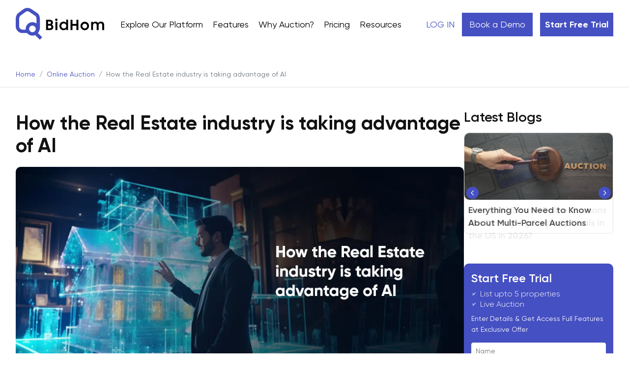

--- FILE ---
content_type: text/html; charset=UTF-8
request_url: https://www.bidhom.com/blog/how-the-real-estate-industry-is-taking-advantage-of-ai/
body_size: 18004
content:
<!doctype html>
<html lang="en-US" prefix="og: https://ogp.me/ns#">
<head>
<meta charset="utf-8">
<meta name="theme-color" content="#FFFFFF">
<meta name="viewport" content="width=device-width, initial-scale=1.0">
<meta name="google-site-verification" content="nPQLfHgZW0at5p3iWo3RSh88Xzx0yA_G0DmYG-v0ayo"/>
<title> How the Real Estate industry is taking advantage of AI - Bidhom Blog </title>
<!--<meta name="description" content="How the Real Estate industry is taking advantage of AI" />-->
<link rel="icon" href="https://www.bidhom.com/blog/wp-content/themes/novusblogtheme/img/android-icon-192x192.png" type="image/x-icon">
<link rel="stylesheet" type="text/css" href="https://www.bidhom.com/blog/wp-content/themes/novusblogtheme/css/bootstrap.min.css"/>
<link rel="stylesheet" href="https://www.bidhom.com/blog/wp-content/themes/novusblogtheme/css/style_new.css"/>    
<!-- <link rel="stylesheet" href="https://www.bidhom.com/blog/wp-content/themes/novusblogtheme/css/mobile_menu.css"/> -->
<link rel="dns-prefetch preconnect" href="https://connect.facebook.net"/>
<script type="text/javascript" src="https://www.bidhom.com/blog/wp-content/themes/novusblogtheme/js/jquery.min.js"></script>
<link rel="canonical" href="https://www.bidhom.com/blog/how-the-real-estate-industry-is-taking-advantage-of-ai/">
<link rel="manifest" href="manifest.json">
<link rel="stylesheet" href="https://cdn.jsdelivr.net/npm/slick-carousel@1.8.1/slick/slick.css">
<link rel="stylesheet" href="https://cdn.jsdelivr.net/npm/slick-carousel@1.8.1/slick/slick-theme.css">
<!-- <script type="text/javascript" src="//code.jquery.com/jquery-1.11.0.min.js"></script> -->

<!-- Google Tag Manager --> 

<script>(function(w,d,s,l,i){w[l]=w[l]||[];w[l].push({'gtm.start':new Date().getTime(),event:'gtm.js'});var f=d.getElementsByTagName(s)[0],j=d.createElement(s),dl=l!='dataLayer'?'&l='+l:'';j.async=true;j.src='https://www.googletagmanager.com/gtm.js?id='+i+dl;f.parentNode.insertBefore(j,f);})(window,document,'script','dataLayer','GTM-MV69HWW');</script> 

<!-- End Google Tag Manager -->


<!-- Search Engine Optimization by Rank Math - https://rankmath.com/ -->
<meta name="description" content="The way we live has changed dramatically as an effect of the technology boom that gradually gained prominence during the past decade. Real estate investing, like a lot of other industries, is evolving as a consequence of advances in technology."/>
<meta name="robots" content="index, follow, max-snippet:-1, max-video-preview:-1, max-image-preview:large"/>
<link rel="canonical" href="https://www.bidhom.com/blog/how-the-real-estate-industry-is-taking-advantage-of-ai/"/>
<meta property="og:locale" content="en_US"/>
<meta property="og:type" content="article"/>
<meta property="og:title" content="How the Real Estate industry is taking advantage of AI - Bidhom Blog"/>
<meta property="og:description" content="The way we live has changed dramatically as an effect of the technology boom that gradually gained prominence during the past decade. Real estate investing, like a lot of other industries, is evolving as a consequence of advances in technology."/>
<meta property="og:url" content="https://www.bidhom.com/blog/how-the-real-estate-industry-is-taking-advantage-of-ai/"/>
<meta property="og:site_name" content="Bidhom Blog"/>
<meta property="article:tag" content="Auction"/>
<meta property="article:tag" content="CRE"/>
<meta property="article:section" content="Online Auction"/>
<meta property="og:updated_time" content="2025-11-13T08:07:31+00:00"/>
<meta property="og:image" content="https://www.bidhom.com/blog/wp-content/uploads/2023/11/how-the-real-estate-industry-is-taking-advantage-of-ai.webp"/>
<meta property="og:image:secure_url" content="https://www.bidhom.com/blog/wp-content/uploads/2023/11/how-the-real-estate-industry-is-taking-advantage-of-ai.webp"/>
<meta property="og:image:width" content="1110"/>
<meta property="og:image:height" content="500"/>
<meta property="og:image:alt" content="How the Real Estate industry is taking advantage of AI"/>
<meta property="og:image:type" content="image/webp"/>
<meta property="article:published_time" content="2023-08-31T09:00:47+00:00"/>
<meta property="article:modified_time" content="2025-11-13T08:07:31+00:00"/>
<meta name="twitter:card" content="summary_large_image"/>
<meta name="twitter:title" content="How the Real Estate industry is taking advantage of AI - Bidhom Blog"/>
<meta name="twitter:description" content="The way we live has changed dramatically as an effect of the technology boom that gradually gained prominence during the past decade. Real estate investing, like a lot of other industries, is evolving as a consequence of advances in technology."/>
<meta name="twitter:image" content="https://www.bidhom.com/blog/wp-content/uploads/2023/11/how-the-real-estate-industry-is-taking-advantage-of-ai.webp"/>
<meta name="twitter:label1" content="Written by"/>
<meta name="twitter:data1" content="BidHom Team"/>
<meta name="twitter:label2" content="Time to read"/>
<meta name="twitter:data2" content="5 minutes"/>
<script type="application/ld+json" class="rank-math-schema">{"@context":"https://schema.org","@graph":[{"@type":["Person","Organization"],"@id":"https://www.bidhom.com/blog/#person","name":"Bidhom Blog"},{"@type":"WebSite","@id":"https://www.bidhom.com/blog/#website","url":"https://www.bidhom.com/blog","name":"Bidhom Blog","publisher":{"@id":"https://www.bidhom.com/blog/#person"},"inLanguage":"en-US"},{"@type":"ImageObject","@id":"https://www.bidhom.com/blog/wp-content/uploads/2023/11/how-the-real-estate-industry-is-taking-advantage-of-ai.webp","url":"https://www.bidhom.com/blog/wp-content/uploads/2023/11/how-the-real-estate-industry-is-taking-advantage-of-ai.webp","width":"1110","height":"500","inLanguage":"en-US"},{"@type":"WebPage","@id":"https://www.bidhom.com/blog/how-the-real-estate-industry-is-taking-advantage-of-ai/#webpage","url":"https://www.bidhom.com/blog/how-the-real-estate-industry-is-taking-advantage-of-ai/","name":"How the Real Estate industry is taking advantage of AI - Bidhom Blog","datePublished":"2023-08-31T09:00:47+00:00","dateModified":"2025-11-13T08:07:31+00:00","isPartOf":{"@id":"https://www.bidhom.com/blog/#website"},"primaryImageOfPage":{"@id":"https://www.bidhom.com/blog/wp-content/uploads/2023/11/how-the-real-estate-industry-is-taking-advantage-of-ai.webp"},"inLanguage":"en-US"},{"@type":"Person","@id":"https://www.bidhom.com/blog/author/bidhomteam/","name":"BidHom Team","url":"https://www.bidhom.com/blog/author/bidhomteam/","image":{"@type":"ImageObject","@id":"https://secure.gravatar.com/avatar/7d3a314f4d88919b6f0e37f196f624877adaaecf217bc0352a2dac0ea14aee9d?s=96&amp;d=mm&amp;r=g","url":"https://secure.gravatar.com/avatar/7d3a314f4d88919b6f0e37f196f624877adaaecf217bc0352a2dac0ea14aee9d?s=96&amp;d=mm&amp;r=g","caption":"BidHom Team","inLanguage":"en-US"}},{"@type":"BlogPosting","headline":"How the Real Estate industry is taking advantage of AI - Bidhom Blog","datePublished":"2023-08-31T09:00:47+00:00","dateModified":"2025-11-13T08:07:31+00:00","articleSection":"AI For Real Estate, Online Auction","author":{"@id":"https://www.bidhom.com/blog/author/bidhomteam/","name":"BidHom Team"},"publisher":{"@id":"https://www.bidhom.com/blog/#person"},"description":"The way we live has changed dramatically as an effect of the technology boom that gradually gained prominence during the past decade. Real estate investing, like a lot of other industries, is evolving as a consequence of advances in technology.","name":"How the Real Estate industry is taking advantage of AI - Bidhom Blog","@id":"https://www.bidhom.com/blog/how-the-real-estate-industry-is-taking-advantage-of-ai/#richSnippet","isPartOf":{"@id":"https://www.bidhom.com/blog/how-the-real-estate-industry-is-taking-advantage-of-ai/#webpage"},"image":{"@id":"https://www.bidhom.com/blog/wp-content/uploads/2023/11/how-the-real-estate-industry-is-taking-advantage-of-ai.webp"},"inLanguage":"en-US","mainEntityOfPage":{"@id":"https://www.bidhom.com/blog/how-the-real-estate-industry-is-taking-advantage-of-ai/#webpage"}}]}</script>
<!-- /Rank Math WordPress SEO plugin -->

<link rel="alternate" type="application/rss+xml" title="Bidhom Blog &raquo; Feed" href="https://www.bidhom.com/blog/feed/"/>
<link rel="alternate" type="application/rss+xml" title="Bidhom Blog &raquo; Comments Feed" href="https://www.bidhom.com/blog/comments/feed/"/>
<link rel="alternate" type="application/rss+xml" title="Bidhom Blog &raquo; How the Real Estate industry is taking advantage of AI Comments Feed" href="https://www.bidhom.com/blog/how-the-real-estate-industry-is-taking-advantage-of-ai/feed/"/>
<link rel="alternate" title="oEmbed (JSON)" type="application/json+oembed" href="https://www.bidhom.com/blog/wp-json/oembed/1.0/embed?url=https%3A%2F%2Fwww.bidhom.com%2Fblog%2Fhow-the-real-estate-industry-is-taking-advantage-of-ai%2F"/>
<link rel="alternate" title="oEmbed (XML)" type="text/xml+oembed" href="https://www.bidhom.com/blog/wp-json/oembed/1.0/embed?url=https%3A%2F%2Fwww.bidhom.com%2Fblog%2Fhow-the-real-estate-industry-is-taking-advantage-of-ai%2F&#038;format=xml"/>
<style id='wp-img-auto-sizes-contain-inline-css'>img:is([sizes=auto i],[sizes^="auto," i]){contain-intrinsic-size:3000px 1500px}</style>
<style id='wp-emoji-styles-inline-css'>img.wp-smiley,img.emoji{display:inline!important;border:none!important;box-shadow:none!important;height:1em!important;width:1em!important;margin:0 .07em!important;vertical-align:-.1em!important;background:none!important;padding:0!important}</style>
<style id='wp-block-library-inline-css'>:root{--wp-block-synced-color:#7a00df;--wp-block-synced-color--rgb:122 , 0 , 223;--wp-bound-block-color:var(--wp-block-synced-color);--wp-editor-canvas-background:#ddd;--wp-admin-theme-color:#007cba;--wp-admin-theme-color--rgb:0 , 124 , 186;--wp-admin-theme-color-darker-10:#006ba1;--wp-admin-theme-color-darker-10--rgb:0 , 107 , 160.5;--wp-admin-theme-color-darker-20:#005a87;--wp-admin-theme-color-darker-20--rgb:0 , 90 , 135;--wp-admin-border-width-focus:2px}@media (min-resolution:192dpi){:root{--wp-admin-border-width-focus:1.5px}}.wp-element-button{cursor:pointer}:root .has-very-light-gray-background-color{background-color:#eee}:root .has-very-dark-gray-background-color{background-color:#313131}:root .has-very-light-gray-color{color:#eee}:root .has-very-dark-gray-color{color:#313131}:root .has-vivid-green-cyan-to-vivid-cyan-blue-gradient-background{background:linear-gradient(135deg,#00d084,#0693e3)}:root .has-purple-crush-gradient-background{background:linear-gradient(135deg,#34e2e4,#4721fb 50%,#ab1dfe)}:root .has-hazy-dawn-gradient-background{background:linear-gradient(135deg,#faaca8,#dad0ec)}:root .has-subdued-olive-gradient-background{background:linear-gradient(135deg,#fafae1,#67a671)}:root .has-atomic-cream-gradient-background{background:linear-gradient(135deg,#fdd79a,#004a59)}:root .has-nightshade-gradient-background{background:linear-gradient(135deg,#330968,#31cdcf)}:root .has-midnight-gradient-background{background:linear-gradient(135deg,#020381,#2874fc)}:root{--wp--preset--font-size--normal:16px;--wp--preset--font-size--huge:42px}.has-regular-font-size{font-size:1em}.has-larger-font-size{font-size:2.625em}.has-normal-font-size{font-size:var(--wp--preset--font-size--normal)}.has-huge-font-size{font-size:var(--wp--preset--font-size--huge)}.has-text-align-center{text-align:center}.has-text-align-left{text-align:left}.has-text-align-right{text-align:right}.has-fit-text{white-space:nowrap!important}#end-resizable-editor-section{display:none}.aligncenter{clear:both}.items-justified-left{justify-content:flex-start}.items-justified-center{justify-content:center}.items-justified-right{justify-content:flex-end}.items-justified-space-between{justify-content:space-between}.screen-reader-text{border:0;clip-path:inset(50%);height:1px;margin:-1px;overflow:hidden;padding:0;position:absolute;width:1px;word-wrap:normal!important}.screen-reader-text:focus{background-color:#ddd;clip-path:none;color:#444;display:block;font-size:1em;height:auto;left:5px;line-height:normal;padding:15px 23px 14px;text-decoration:none;top:5px;width:auto;z-index:100000}html :where(.has-border-color){border-style:solid}html :where([style*=border-top-color]){border-top-style:solid}html :where([style*=border-right-color]){border-right-style:solid}html :where([style*=border-bottom-color]){border-bottom-style:solid}html :where([style*=border-left-color]){border-left-style:solid}html :where([style*=border-width]){border-style:solid}html :where([style*=border-top-width]){border-top-style:solid}html :where([style*=border-right-width]){border-right-style:solid}html :where([style*=border-bottom-width]){border-bottom-style:solid}html :where([style*=border-left-width]){border-left-style:solid}html :where(img[class*=wp-image-]){height:auto;max-width:100%}:where(figure){margin:0 0 1em}html :where(.is-position-sticky){--wp-admin--admin-bar--position-offset:var(--wp-admin--admin-bar--height,0)}@media screen and (max-width:600px){html :where(.is-position-sticky){--wp-admin--admin-bar--position-offset:0}}</style>
<style id='global-styles-inline-css'>:root{--wp--preset--aspect-ratio--square:1;--wp--preset--aspect-ratio--4-3: 4/3;--wp--preset--aspect-ratio--3-4: 3/4;--wp--preset--aspect-ratio--3-2: 3/2;--wp--preset--aspect-ratio--2-3: 2/3;--wp--preset--aspect-ratio--16-9: 16/9;--wp--preset--aspect-ratio--9-16: 9/16;--wp--preset--color--black:#000;--wp--preset--color--cyan-bluish-gray:#abb8c3;--wp--preset--color--white:#fff;--wp--preset--color--pale-pink:#f78da7;--wp--preset--color--vivid-red:#cf2e2e;--wp--preset--color--luminous-vivid-orange:#ff6900;--wp--preset--color--luminous-vivid-amber:#fcb900;--wp--preset--color--light-green-cyan:#7bdcb5;--wp--preset--color--vivid-green-cyan:#00d084;--wp--preset--color--pale-cyan-blue:#8ed1fc;--wp--preset--color--vivid-cyan-blue:#0693e3;--wp--preset--color--vivid-purple:#9b51e0;--wp--preset--color--foreground:#000;--wp--preset--color--background:#fff;--wp--preset--color--primary:#1a4548;--wp--preset--color--secondary:#ffe2c7;--wp--preset--color--tertiary:#f6f6f6;--wp--preset--gradient--vivid-cyan-blue-to-vivid-purple:linear-gradient(135deg,#0693e3 0%,#9b51e0 100%);--wp--preset--gradient--light-green-cyan-to-vivid-green-cyan:linear-gradient(135deg,#7adcb4 0%,#00d082 100%);--wp--preset--gradient--luminous-vivid-amber-to-luminous-vivid-orange:linear-gradient(135deg,#fcb900 0%,#ff6900 100%);--wp--preset--gradient--luminous-vivid-orange-to-vivid-red:linear-gradient(135deg,#ff6900 0%,#cf2e2e 100%);--wp--preset--gradient--very-light-gray-to-cyan-bluish-gray:linear-gradient(135deg,#eee 0%,#a9b8c3 100%);--wp--preset--gradient--cool-to-warm-spectrum:linear-gradient(135deg,#4aeadc 0%,#9778d1 20%,#cf2aba 40%,#ee2c82 60%,#fb6962 80%,#fef84c 100%);--wp--preset--gradient--blush-light-purple:linear-gradient(135deg,#ffceec 0%,#9896f0 100%);--wp--preset--gradient--blush-bordeaux:linear-gradient(135deg,#fecda5 0%,#fe2d2d 50%,#6b003e 100%);--wp--preset--gradient--luminous-dusk:linear-gradient(135deg,#ffcb70 0%,#c751c0 50%,#4158d0 100%);--wp--preset--gradient--pale-ocean:linear-gradient(135deg,#fff5cb 0%,#b6e3d4 50%,#33a7b5 100%);--wp--preset--gradient--electric-grass:linear-gradient(135deg,#caf880 0%,#71ce7e 100%);--wp--preset--gradient--midnight:linear-gradient(135deg,#020381 0%,#2874fc 100%);--wp--preset--gradient--vertical-secondary-to-tertiary:linear-gradient(to bottom,var(--wp--preset--color--secondary) 0%,var(--wp--preset--color--tertiary) 100%);--wp--preset--gradient--vertical-secondary-to-background:linear-gradient(to bottom,var(--wp--preset--color--secondary) 0%,var(--wp--preset--color--background) 100%);--wp--preset--gradient--vertical-tertiary-to-background:linear-gradient(to bottom,var(--wp--preset--color--tertiary) 0%,var(--wp--preset--color--background) 100%);--wp--preset--gradient--diagonal-primary-to-foreground:linear-gradient(to bottom right,var(--wp--preset--color--primary) 0%,var(--wp--preset--color--foreground) 100%);--wp--preset--gradient--diagonal-secondary-to-background:linear-gradient(to bottom right,var(--wp--preset--color--secondary) 50%,var(--wp--preset--color--background) 50%);--wp--preset--gradient--diagonal-background-to-secondary:linear-gradient(to bottom right,var(--wp--preset--color--background) 50%,var(--wp--preset--color--secondary) 50%);--wp--preset--gradient--diagonal-tertiary-to-background:linear-gradient(to bottom right,var(--wp--preset--color--tertiary) 50%,var(--wp--preset--color--background) 50%);--wp--preset--gradient--diagonal-background-to-tertiary:linear-gradient(to bottom right,var(--wp--preset--color--background) 50%,var(--wp--preset--color--tertiary) 50%);--wp--preset--font-size--small:1rem;--wp--preset--font-size--medium:1.125rem;--wp--preset--font-size--large:1.75rem;--wp--preset--font-size--x-large:clamp(1.75rem,3vw,2.25rem);--wp--preset--font-family--system-font:-apple-system , BlinkMacSystemFont , "Segoe UI" , Roboto , Oxygen-Sans , Ubuntu , Cantarell , "Helvetica Neue" , sans-serif;--wp--preset--font-family--source-serif-pro:"Source Serif Pro" , serif;--wp--preset--spacing--20:.44rem;--wp--preset--spacing--30:.67rem;--wp--preset--spacing--40:1rem;--wp--preset--spacing--50:1.5rem;--wp--preset--spacing--60:2.25rem;--wp--preset--spacing--70:3.38rem;--wp--preset--spacing--80:5.06rem;--wp--preset--shadow--natural:6px 6px 9px rgba(0,0,0,.2);--wp--preset--shadow--deep:12px 12px 50px rgba(0,0,0,.4);--wp--preset--shadow--sharp:6px 6px 0 rgba(0,0,0,.2);--wp--preset--shadow--outlined:6px 6px 0 -3px #fff , 6px 6px #000;--wp--preset--shadow--crisp:6px 6px 0 #000;--wp--custom--spacing--small:max(1.25rem,5vw);--wp--custom--spacing--medium: clamp(2rem, 8vw, calc(4 * var(--wp--style--block-gap)));--wp--custom--spacing--large:clamp(4rem,10vw,8rem);--wp--custom--spacing--outer:var(--wp--custom--spacing--small,1.25rem);--wp--custom--typography--font-size--huge:clamp(2.25rem,4vw,2.75rem);--wp--custom--typography--font-size--gigantic:clamp(2.75rem,6vw,3.25rem);--wp--custom--typography--font-size--colossal:clamp(3.25rem,8vw,6.25rem);--wp--custom--typography--line-height--tiny:1.15;--wp--custom--typography--line-height--small:1.2;--wp--custom--typography--line-height--medium:1.4;--wp--custom--typography--line-height--normal:1.6}:root{--wp--style--global--content-size:650px;--wp--style--global--wide-size:1000px}:where(body) {margin:0}.wp-site-blocks>.alignleft{float:left;margin-right:2em}.wp-site-blocks>.alignright{float:right;margin-left:2em}.wp-site-blocks>.aligncenter{justify-content:center;margin-left:auto;margin-right:auto}:where(.wp-site-blocks) > * {margin-block-start:1.5rem;margin-block-end:0}:where(.wp-site-blocks) > :first-child {margin-block-start:0}:where(.wp-site-blocks) > :last-child {margin-block-end:0}:root{--wp--style--block-gap:1.5rem}:root :where(.is-layout-flow) > :first-child{margin-block-start:0}:root :where(.is-layout-flow) > :last-child{margin-block-end:0}:root :where(.is-layout-flow) > *{margin-block-start:1.5rem;margin-block-end:0}:root :where(.is-layout-constrained) > :first-child{margin-block-start:0}:root :where(.is-layout-constrained) > :last-child{margin-block-end:0}:root :where(.is-layout-constrained) > *{margin-block-start:1.5rem;margin-block-end:0}:root :where(.is-layout-flex){gap:1.5rem}:root :where(.is-layout-grid){gap:1.5rem}.is-layout-flow>.alignleft{float:left;margin-inline-start:0;margin-inline-end:2em}.is-layout-flow>.alignright{float:right;margin-inline-start:2em;margin-inline-end:0}.is-layout-flow>.aligncenter{margin-left:auto!important;margin-right:auto!important}.is-layout-constrained>.alignleft{float:left;margin-inline-start:0;margin-inline-end:2em}.is-layout-constrained>.alignright{float:right;margin-inline-start:2em;margin-inline-end:0}.is-layout-constrained>.aligncenter{margin-left:auto!important;margin-right:auto!important}.is-layout-constrained > :where(:not(.alignleft):not(.alignright):not(.alignfull)){max-width:var(--wp--style--global--content-size);margin-left:auto!important;margin-right:auto!important}.is-layout-constrained>.alignwide{max-width:var(--wp--style--global--wide-size)}body .is-layout-flex{display:flex}.is-layout-flex{flex-wrap:wrap;align-items:center}.is-layout-flex > :is(*, div){margin:0}body .is-layout-grid{display:grid}.is-layout-grid > :is(*, div){margin:0}body{background-color:var(--wp--preset--color--background);color:var(--wp--preset--color--foreground);font-family: var(--wp--preset--font-family--system-font);font-size:var(--wp--preset--font-size--medium);line-height:var(--wp--custom--typography--line-height--normal);padding-top:0;padding-right:0;padding-bottom:0;padding-left:0}a:where(:not(.wp-element-button)){color:var(--wp--preset--color--foreground);text-decoration:underline}h1{font-family: var(--wp--preset--font-family--source-serif-pro);font-size:var(--wp--custom--typography--font-size--colossal);font-weight:300;line-height:var(--wp--custom--typography--line-height--tiny)}h2{font-family: var(--wp--preset--font-family--source-serif-pro);font-size:var(--wp--custom--typography--font-size--gigantic);font-weight:300;line-height:var(--wp--custom--typography--line-height--small)}h3{font-family: var(--wp--preset--font-family--source-serif-pro);font-size:var(--wp--custom--typography--font-size--huge);font-weight:300;line-height:var(--wp--custom--typography--line-height--tiny)}h4{font-family: var(--wp--preset--font-family--source-serif-pro);font-size:var(--wp--preset--font-size--x-large);font-weight:300;line-height:var(--wp--custom--typography--line-height--tiny)}h5{font-family: var(--wp--preset--font-family--system-font);font-size:var(--wp--preset--font-size--medium);font-weight:700;line-height:var(--wp--custom--typography--line-height--normal);text-transform:uppercase}h6{font-family: var(--wp--preset--font-family--system-font);font-size:var(--wp--preset--font-size--medium);font-weight:400;line-height:var(--wp--custom--typography--line-height--normal);text-transform:uppercase}:root :where(.wp-element-button, .wp-block-button__link){background-color:#32373c;border-width:0;color:#fff;font-family:inherit;font-size:inherit;font-style:inherit;font-weight:inherit;letter-spacing:inherit;line-height:inherit;padding-top: calc(0.667em + 2px);padding-right: calc(1.333em + 2px);padding-bottom: calc(0.667em + 2px);padding-left: calc(1.333em + 2px);text-decoration:none;text-transform:inherit}.has-black-color{color:var(--wp--preset--color--black)!important}.has-cyan-bluish-gray-color{color:var(--wp--preset--color--cyan-bluish-gray)!important}.has-white-color{color:var(--wp--preset--color--white)!important}.has-pale-pink-color{color:var(--wp--preset--color--pale-pink)!important}.has-vivid-red-color{color:var(--wp--preset--color--vivid-red)!important}.has-luminous-vivid-orange-color{color:var(--wp--preset--color--luminous-vivid-orange)!important}.has-luminous-vivid-amber-color{color:var(--wp--preset--color--luminous-vivid-amber)!important}.has-light-green-cyan-color{color:var(--wp--preset--color--light-green-cyan)!important}.has-vivid-green-cyan-color{color:var(--wp--preset--color--vivid-green-cyan)!important}.has-pale-cyan-blue-color{color:var(--wp--preset--color--pale-cyan-blue)!important}.has-vivid-cyan-blue-color{color:var(--wp--preset--color--vivid-cyan-blue)!important}.has-vivid-purple-color{color:var(--wp--preset--color--vivid-purple)!important}.has-foreground-color{color:var(--wp--preset--color--foreground)!important}.has-background-color{color:var(--wp--preset--color--background)!important}.has-primary-color{color:var(--wp--preset--color--primary)!important}.has-secondary-color{color:var(--wp--preset--color--secondary)!important}.has-tertiary-color{color:var(--wp--preset--color--tertiary)!important}.has-black-background-color{background-color:var(--wp--preset--color--black)!important}.has-cyan-bluish-gray-background-color{background-color:var(--wp--preset--color--cyan-bluish-gray)!important}.has-white-background-color{background-color:var(--wp--preset--color--white)!important}.has-pale-pink-background-color{background-color:var(--wp--preset--color--pale-pink)!important}.has-vivid-red-background-color{background-color:var(--wp--preset--color--vivid-red)!important}.has-luminous-vivid-orange-background-color{background-color:var(--wp--preset--color--luminous-vivid-orange)!important}.has-luminous-vivid-amber-background-color{background-color:var(--wp--preset--color--luminous-vivid-amber)!important}.has-light-green-cyan-background-color{background-color:var(--wp--preset--color--light-green-cyan)!important}.has-vivid-green-cyan-background-color{background-color:var(--wp--preset--color--vivid-green-cyan)!important}.has-pale-cyan-blue-background-color{background-color:var(--wp--preset--color--pale-cyan-blue)!important}.has-vivid-cyan-blue-background-color{background-color:var(--wp--preset--color--vivid-cyan-blue)!important}.has-vivid-purple-background-color{background-color:var(--wp--preset--color--vivid-purple)!important}.has-foreground-background-color{background-color:var(--wp--preset--color--foreground)!important}.has-background-background-color{background-color:var(--wp--preset--color--background)!important}.has-primary-background-color{background-color:var(--wp--preset--color--primary)!important}.has-secondary-background-color{background-color:var(--wp--preset--color--secondary)!important}.has-tertiary-background-color{background-color:var(--wp--preset--color--tertiary)!important}.has-black-border-color{border-color:var(--wp--preset--color--black)!important}.has-cyan-bluish-gray-border-color{border-color:var(--wp--preset--color--cyan-bluish-gray)!important}.has-white-border-color{border-color:var(--wp--preset--color--white)!important}.has-pale-pink-border-color{border-color:var(--wp--preset--color--pale-pink)!important}.has-vivid-red-border-color{border-color:var(--wp--preset--color--vivid-red)!important}.has-luminous-vivid-orange-border-color{border-color:var(--wp--preset--color--luminous-vivid-orange)!important}.has-luminous-vivid-amber-border-color{border-color:var(--wp--preset--color--luminous-vivid-amber)!important}.has-light-green-cyan-border-color{border-color:var(--wp--preset--color--light-green-cyan)!important}.has-vivid-green-cyan-border-color{border-color:var(--wp--preset--color--vivid-green-cyan)!important}.has-pale-cyan-blue-border-color{border-color:var(--wp--preset--color--pale-cyan-blue)!important}.has-vivid-cyan-blue-border-color{border-color:var(--wp--preset--color--vivid-cyan-blue)!important}.has-vivid-purple-border-color{border-color:var(--wp--preset--color--vivid-purple)!important}.has-foreground-border-color{border-color:var(--wp--preset--color--foreground)!important}.has-background-border-color{border-color:var(--wp--preset--color--background)!important}.has-primary-border-color{border-color:var(--wp--preset--color--primary)!important}.has-secondary-border-color{border-color:var(--wp--preset--color--secondary)!important}.has-tertiary-border-color{border-color:var(--wp--preset--color--tertiary)!important}.has-vivid-cyan-blue-to-vivid-purple-gradient-background{background:var(--wp--preset--gradient--vivid-cyan-blue-to-vivid-purple)!important}.has-light-green-cyan-to-vivid-green-cyan-gradient-background{background:var(--wp--preset--gradient--light-green-cyan-to-vivid-green-cyan)!important}.has-luminous-vivid-amber-to-luminous-vivid-orange-gradient-background{background:var(--wp--preset--gradient--luminous-vivid-amber-to-luminous-vivid-orange)!important}.has-luminous-vivid-orange-to-vivid-red-gradient-background{background:var(--wp--preset--gradient--luminous-vivid-orange-to-vivid-red)!important}.has-very-light-gray-to-cyan-bluish-gray-gradient-background{background:var(--wp--preset--gradient--very-light-gray-to-cyan-bluish-gray)!important}.has-cool-to-warm-spectrum-gradient-background{background:var(--wp--preset--gradient--cool-to-warm-spectrum)!important}.has-blush-light-purple-gradient-background{background:var(--wp--preset--gradient--blush-light-purple)!important}.has-blush-bordeaux-gradient-background{background:var(--wp--preset--gradient--blush-bordeaux)!important}.has-luminous-dusk-gradient-background{background:var(--wp--preset--gradient--luminous-dusk)!important}.has-pale-ocean-gradient-background{background:var(--wp--preset--gradient--pale-ocean)!important}.has-electric-grass-gradient-background{background:var(--wp--preset--gradient--electric-grass)!important}.has-midnight-gradient-background{background:var(--wp--preset--gradient--midnight)!important}.has-vertical-secondary-to-tertiary-gradient-background{background:var(--wp--preset--gradient--vertical-secondary-to-tertiary)!important}.has-vertical-secondary-to-background-gradient-background{background:var(--wp--preset--gradient--vertical-secondary-to-background)!important}.has-vertical-tertiary-to-background-gradient-background{background:var(--wp--preset--gradient--vertical-tertiary-to-background)!important}.has-diagonal-primary-to-foreground-gradient-background{background:var(--wp--preset--gradient--diagonal-primary-to-foreground)!important}.has-diagonal-secondary-to-background-gradient-background{background:var(--wp--preset--gradient--diagonal-secondary-to-background)!important}.has-diagonal-background-to-secondary-gradient-background{background:var(--wp--preset--gradient--diagonal-background-to-secondary)!important}.has-diagonal-tertiary-to-background-gradient-background{background:var(--wp--preset--gradient--diagonal-tertiary-to-background)!important}.has-diagonal-background-to-tertiary-gradient-background{background:var(--wp--preset--gradient--diagonal-background-to-tertiary)!important}.has-small-font-size{font-size:var(--wp--preset--font-size--small)!important}.has-medium-font-size{font-size:var(--wp--preset--font-size--medium)!important}.has-large-font-size{font-size:var(--wp--preset--font-size--large)!important}.has-x-large-font-size{font-size:var(--wp--preset--font-size--x-large)!important}.has-system-font-font-family{font-family: var(--wp--preset--font-family--system-font) !important}.has-source-serif-pro-font-family{font-family: var(--wp--preset--font-family--source-serif-pro) !important}#wpadminbar{z-index:99999999}</style>
<link rel='stylesheet' id='twentytwentytwo-style-css' href='https://www.bidhom.com/blog/wp-content/themes/novusblogtheme/style.css?ver=1.2' media='all'/>
<link rel="https://api.w.org/" href="https://www.bidhom.com/blog/wp-json/"/><link rel="alternate" title="JSON" type="application/json" href="https://www.bidhom.com/blog/wp-json/wp/v2/posts/56"/><link rel="EditURI" type="application/rsd+xml" title="RSD" href="https://www.bidhom.com/blog/xmlrpc.php?rsd"/>
<meta name="generator" content="WordPress 6.9"/>
<link rel='shortlink' href='https://www.bidhom.com/blog/?p=56'/>
<style class='wp-fonts-local'>@font-face{font-family:"Source Serif Pro";font-style:normal;font-weight:200 900;font-display:fallback;src:url(https://www.bidhom.com/blog/wp-content/themes/novusblogtheme/assets/fonts/source-serif-pro/SourceSerif4Variable-Roman.ttf.woff2) format('woff2');font-stretch:normal}@font-face{font-family:"Source Serif Pro";font-style:italic;font-weight:200 900;font-display:fallback;src:url(https://www.bidhom.com/blog/wp-content/themes/novusblogtheme/assets/fonts/source-serif-pro/SourceSerif4Variable-Italic.ttf.woff2) format('woff2');font-stretch:normal}</style>
<style>.blogsbox{display:none}</style>
</head>
<!-- Google Tag Manager (noscript) -->
<noscript><iframe src="https://www.googletagmanager.com/ns.html?id=GTM-5DR5Z56" height="0" width="0" style="display:none;visibility:hidden"></iframe></noscript>
<!-- End Google Tag Manager (noscript) -->
<body class="wp-singular post-template post-template-Custom_single_post post-template-Custom_single_post-php single single-post postid-56 single-format-standard wp-embed-responsive wp-theme-novusblogtheme">
<nav class="navbar navbar_new">
    <div class="container restricted_container">
        <div class="col-lg-2 col-md-2">
            <div class="logobox">
                <a href="https://www.bidhom.com/"></a>
            </div>
        </div>
        <div class="col-lg-6 col-md-10">
            <div class="navbar-menu">
                <div class="navbar-menu-left">
                    <ul>
                        <li class="explore_"><a href="javascript:void(0)">Explore Our Platform</a>
                            <div class="navigation_box_new" id="explore_nav">
                                <div class="navigation_box_new_inner">
                                    <div class="navigation_box_new_inner_explore">
                                        <div class="navigation_box_new_inner_explore_box">
                                            <h4>Who We Serve</h4>
                                            <ul>
                                                <li>
                                                    <a href="https://www.bidhom.com/real-estate-agent-websites">
                                                        <img src="https://www.bidhom.com/img/navigation/agent.webp"/>
                                                        <span>Agent</span>
                                                    </a>                                                    
                                                </li>
                                                <li>
                                                    <a href="https://www.bidhom.com/real-estate-brokerage-websites">
                                                        <img src="https://www.bidhom.com/img/navigation/brokers.webp"/>
                                                        <span>Brokers</span>
                                                    </a>                                                    
                                                </li>
                                                <li>
                                                    <a href="https://www.bidhom.com/enterprise-marketplace-software">
                                                        <img src="https://www.bidhom.com/img/navigation/teams.webp"/>
                                                        <span>Teams</span>
                                                    </a>                                                    
                                                </li>
                                            </ul>
                                        </div>
                                        <div class="navigation_box_new_inner_explore_box">
                                            <h4>Capabilities</h4>
                                            <ul>
                                                <li>
                                                    <a href="https://www.bidhom.com/real-estate-website-builder">
                                                        <p>Website Builder</p>
                                                        <span></span>
                                                    </a>
                                                </li>
                                                <li>
                                                    <a href="https://www.bidhom.com/idx-real-estate-website-features#idx_integrations">
                                                        <p>IDX Integrations</p>
                                                        <span></span>
                                                    </a>
                                                </li>
                                                <li>
                                                    <a href="https://www.bidhom.com/realestate-online-auction-software">
                                                        <p>Online Auctions</p>
                                                        <span></span>
                                                    </a>
                                                </li>
                                            </ul>
                                        </div>
                                        <div class="navigation_box_new_inner_explore_box">
                                            <h4>Auction Type</h4>
                                            <ul>
                                                <li>
                                                    <a href="https://www.bidhom.com/classic-real-estate-online-auction-software">
                                                        <img src="https://www.bidhom.com/img/navigation/classic-online-auction.webp"/>
                                                        <span>Classic Online Auction</span>
                                                    </a>
                                                </li>
                                                <li>
                                                    <a href="https://www.bidhom.com/highest-and-best-offers-listing">
                                                        <img src="https://www.bidhom.com/img/navigation/highest-and-best.webp"/>
                                                        <span>Highest and Best</span>
                                                    </a>
                                                </li>
                                                <li>
                                                    <a href="https://www.bidhom.com/dutch-online-auction-platform">
                                                        <img src="https://www.bidhom.com/img/navigation/dutch-auction.webp"/>
                                                        <span>Dutch Auction</span>
                                                    </a>
                                                </li>
                                            </ul>
                                        </div>
                                        <div class="navigation_box_new_inner_explore_box">
                                            <h4>What's New</h4>
                                            <p>I want recent added What's new content section to be added here with image </p>
                                            <a href="https://www.bidhom.com/realestate-appdevelopment-blogs">
                                                <img src="https://www.bidhom.com/img/navigation/whats-new-banner.webp"/>
                                            </a>
                                        </div>
                                    </div>
                                </div>
                            </div>
                            <!-- <div class="big_navigation">
                                <div class="big_navigation_box">
                                    <div class="navigation_left">
                                        <h5>Auction Type</h5>
                                        <ul>
                                            <li>
                                                <a href="https://www.bidhom.com/classic-real-estate-online-auction-software">
                                                    <h6>Online Auction </h6>
                                                    <p>Engage bidders in a traditional auction with incremental bids and the best offer.</p>
                                                </a>
                                            </li>
                                            <li>
                                                <a href="https://www.bidhom.com/highest-and-best-offers-listing">
                                                    <h6>Highest and Best</h6>
                                                    <p>Encourage bidders to submit their strongest offers, ensuring only the top bid wins.</p>
                                                </a>
                                            </li>
                                            <li>
                                                <a href="https://www.bidhom.com/dutch-online-auction-platform">
                                                    <h6>Dutch Online Auction</h6>
                                                    <p>Initiate with a high price, later lowering the price until a buyer claims the property.</p>
                                                </a>
                                            </li>
                                        </ul>
                                    </div>
                                    <div class="navigation_right">
                                        <h5>Solutions</h5>
                                        <ul>
                                            <li>
                                                <a href="https://www.bidhom.com/real-estate-website-builder">
                                                    <h6>Real Estate Website Builder</h6>
                                                    <p>Get access to ready-to-use website templates to design the unique look of your realtor website</p>
                                                </a>
                                            </li>
                                            <li>
                                                <a href="https://www.bidhom.com/listing-management-software">
                                                    <h6>Listing Management </h6>
                                                    <p>Experience the ease of optimizing property descriptions, uploading media, and conducting auctions</p>
                                                </a>
                                            </li>
                                            <li>
                                                <a href="https://www.bidhom.com/offer-management-software">
                                                    <h6>Offers Management</h6>
                                                    <p>Receive, review, and analyze offers efficiently to streamline workflow and close deals faster</p>
                                                </a>
                                            </li>
                                            <li>
                                                <a href="https://www.bidhom.com/real-estate-transaction-management-software">
                                                    <h6>Transaction Management</h6>
                                                    <p>Simplify the real estate transaction process and handle complex deals from anywhere worldwide</p>
                                                </a>
                                            </li>
                                            <li>
                                                <a href="https://www.bidhom.com/idx-real-estate-website-features#idx_integrations">
                                                    <h6>IDX Integrations</h6>
                                                    <p>Boost your real estate website's visibility and engagement with seamless Integrations</p>
                                                </a>
                                            </li>
                                            <li>
                                                <a href="https://marketplace.bidhom.com/register/">
                                                    <h6>Property Value Estimator</h6>
                                                    <p>Access a dynamic property value estimator and get insights into property values</p>
                                                </a>
                                            </li>
                                        </ul>
                                    </div>
                                </div>
                            </div> -->
                        </li>
                        <li class="features_">
                            <a href="javascript:void(0)">Features</a>
                            <div class="navigation_box_new" id="featuresnav">
                                <div class="navigation_box_new_inner">
                                    <h3>Features</h3>
                                    <div class="navigation_box_new_inner_section">
                                        <div class="navigation_box_new_inner_section_box">
                                            <a href="https://www.bidhom.com/offer-management-software">
                                                <h5>Offers<br/> Management</h5>
                                                <img src="https://www.bidhom.com/img/navigation/offers-management.webp"/>
                                            </a>
                                        </div>
                                        <div class="navigation_box_new_inner_section_box">
                                            <a href="https://www.bidhom.com/real-estate-transaction-management-software">
                                                <h5>Transaction<br/> Management</h5>
                                                <img src="https://www.bidhom.com/img/navigation/transaction-management.webp"/>
                                            </a>
                                        </div>
                                        <div class="navigation_box_new_inner_section_box">
                                            <a href="https://marketplace.bidhom.com/register/">
                                                <h5>Property<br/> Value Estimator</h5>
                                                <img src="https://www.bidhom.com/img/navigation/property-value-estimator.webp"/>
                                            </a>
                                        </div>
                                        <div class="navigation_box_new_inner_section_box">
                                            <a href="https://www.bidhom.com/real-estate-cms-platform">
                                                <h5>Content<br/> Management System</h5>
                                                <img src="https://www.bidhom.com/img/navigation/content-management-system.webp"/>
                                            </a>
                                        </div>
                                        <div class="navigation_box_new_inner_section_box">
                                            <a href="https://www.bidhom.com/listing-management-software">
                                                <h5>Listing<br/> Management</h5>
                                                <img src="https://www.bidhom.com/img/navigation/listing-management.webp"/>
                                            </a>
                                        </div>
                                    </div>
                                </div>
                            </div>
                        </li>
                        <li class="auction_"><a href="https://www.bidhom.com/realestate-online-auction-software">Why Auction?</a></li>
                        <!-- <li class="pricing_"><a href="https://www.bidhom.com/pricing">Pricing</a></li> -->
                        <!-- <li class="small_navigation">
                            <a href="javascript:void(0)">Resources</a>
                            <div class="small_navigation_box">
                                <ul>
                                    <li>
                                        <a href="https://www.bidhom.com/realestate-appdevelopment-blogs">
                                            <h6>Blogs</h6>
                                            <p>Stay updated with the latest trends and insights on real estate technology and beyond.  </p>
                                        </a>                                        
                                    </li>
                                    <li>
                                        <a href="https://www.bidhom.com/guides">
                                            <h6>Guides</h6>
                                            <p>Navigate BidHom like a pro with detailed guides to enhance your experience and expertise.  </p>
                                        </a>
                                    </li>
                                    <li>
                                        <a href="https://www.bidhom.com/case-studies">
                                            <h6>Case Studies</h6>
                                            <p>Discover how BidHom has transformed real estate businesses through success stories</p>
                                        </a>
                                    </li>
                                    <li>
                                        <a href="https://www.bidhom.com/whats-new">
                                            <h6>What's New</h6>
                                            <p>Explore the latest features and enhancements of Bidhom</p>
                                        </a>
                                    </li>
                                </ul>
                            </div>
                        </li> -->
                        <li class="pricing_">
                            <a href="javascript:void(0)">Pricing</a>
                            <div class="navigation_box_new_medium" id="pricingnav">
                                <h3>Pricing</h3>
                                <div class="navigation_box_new_medium_inner">
                                    <div class="navigation_box_new_medium_inner_box">
                                        <a href="https://www.bidhom.com/pricing">
                                            <img src="https://www.bidhom.com/img/navigation/enterprise_nav.webp"/>
                                            <span>Enterprise <br/> Build Your Marketplace</span>
                                        </a>
                                    </div>
                                    <div class="navigation_box_new_medium_inner_box">
                                        <a href="https://www.bidhom.com/pricing">
                                            <img src="https://www.bidhom.com/img/navigation/brokers_nav.webp"/>
                                            <span>Broker <br/> For Brokerages</span>
                                        </a>
                                    </div>
                                    <div class="navigation_box_new_medium_inner_box">
                                        <a href="https://www.bidhom.com/pricing">
                                            <img src="https://www.bidhom.com/img/navigation/agent_nav.webp"/>
                                            <span>Agent <br/> For Professionals</span>
                                        </a>
                                    </div>
                                    <div class="navigation_box_new_medium_inner_box">
                                        <a href="https://www.bidhom.com/pricing">
                                            <img src="https://www.bidhom.com/img/navigation/basic_nav.webp"/>
                                            <span>Basic <br/> For Starters</span>
                                        </a>
                                    </div>
                                </div>
                            </div>
                        </li>
                        <li class="resources_">
                            <a href="javascript:void(0)">Resources</a>
                            <div class="navigation_box_new_small">
                                <h3>Resources</h3>
                                <div class="navigation_box_new_small_inner">
                                    <div class="navigation_box_new_small_inner_box">
                                        <a href="https://www.bidhom.com/realestate-appdevelopment-blogs">
                                            <img src="https://www.bidhom.com/img/navigation/blogs.webp"/>
                                            <span>Blogs</span>
                                        </a>
                                    </div>
                                    <div class="navigation_box_new_small_inner_box">
                                        <a href="https://www.bidhom.com/guides">
                                            <img src="https://www.bidhom.com/img/navigation/guides.webp"/>
                                            <span>Guides</span>
                                        </a>
                                    </div>
                                    <div class="navigation_box_new_small_inner_box">
                                        <a href="https://www.bidhom.com/case-studies">
                                            <img src="https://www.bidhom.com/img/navigation/case-studies.webp"/>
                                            <span>Case Study</span>
                                        </a>
                                    </div>
                                    <div class="navigation_box_new_small_inner_box">
                                        <a href="https://www.bidhom.com/whats-new">
                                            <img src="https://www.bidhom.com/img/navigation/whats-new.webp"/>
                                            <span>What's New</span>
                                        </a>
                                    </div>
                                </div>
                            </div>
                        </li>
                    </ul>
                </div>
            </div>
        </div>
        <div class="col-lg-4 col-md-4">
            <div class="navbar-menu-right">
                <!-- <a href="tel:1-844 425 2829" class="phonebtn">844 425 2829</a> -->
                <!-- <a href="javascript:void(0)" class="navibtn" data-bs-toggle="modal" data-bs-target="#bookademo">Book a Demo</a> -->
                <a href="https://marketplace.bidhom.com/login/" class="softbtn">LOG IN</a>
                <!-- <a href="javascript:void(0)" class="softbtn consalesbtn" data-bs-toggle="modal" data-bs-target="#bookademo">Contact Sales</a> -->
                <a href="javascript:void(0)" class="softbtn consalesbtn" data-bs-toggle="modal" data-bs-target="#bookademo">Book a Demo</a>
                <!-- <a href="https://marketplace.bidhom.com/register/" class="sftbtn" style="display: inline-block;padding: 10px 10px;background-color: #4550c2;color: #FFF;font-family: 'Gilroy-Bold';">Get Started<span style="color:#FFF;"> &#8212; it's free</span></a> -->
                <a href="https://marketplace.bidhom.com/register/" class="sftbtn" style="display: inline-block;padding: 10px 10px;background-color: #4550c2;color: #FFF;font-family: 'Gilroy-Bold';">Start Free Trial</a>
            </div>
        </div>
    </div>
</nav>

<header class="mobile_menu header_new">
    <div class="mobile_menu_left_box">
        <a href="https://www.bidhom.com/" class="logo"></a>
    </div>
    <div class="mobile_menu_right_box">
        <a href="https://marketplace.bidhom.com/register/">Get Started</a>
        <a href="javascript:void(0)" class="menuBtn">
            <span class="lines"></span>
        </a>
    </div>
    <nav class="mainMenu">
        <ul>
            <li><a href="https://www.bidhom.com/"><img src="https://www.bidhom.com/blog/wp-content/themes/novusblogtheme/img/bidhom_logo_colored.png" alt="Bidhom"/></a></li>
            <li>
            <a href="https://www.bidhom.com/idx-real-estate-website-features">Features</a>
            </li>
            <li>
            <a href="https://www.bidhom.com/idx-websites-for-realtors">Realtors</a>
            </li>
            <li>
            <a href="https://www.bidhom.com/realestate-online-auction-software">Auction</a>
            </li>
            <li>
            <a href="https://www.bidhom.com/about-us">About</a>
            </li>
            <li>
            <a href="https://www.bidhom.com/realestate-appdevelopment-blogs">Blog</a>
            </li>
            <li>
            <a href="https://www.bidhom.com/pricing">Pricing</a>
            </li>
            <li>
            <a href="https://www.bidhom.com/case-studies">Case Studies</a>
            </li>
            <li>
            <a href="https://www.bidhom.com/contact-us">Contact</a>
            </li>
        </ul>
    </nav>
</header>
	<!-- // Menu Ends \\-->

    <div id="content" class="site-content">    <link rel="stylesheet" type="text/css" href="https://www.bidhom.com/css/slick.css"/>
    <script src="https://code.jquery.com/jquery-3.6.0.min.js"></script>


    <article id="post-56" class="post-56 post type-post status-publish format-standard has-post-thumbnail hentry category-online-auction category-ai-for-real-estate tag-auction tag-cre">
		
        <div class="container-fluid cbreadcrumbs">
            <div class="container">
                <div class="cbreadcrumbs_inner">
                    <ul class="breadcrumbs"><li class="breadcrumb-item"><a href="https://www.bidhom.com/blog">Home</a></li><li class="breadcrumb-item"><a href="https://www.bidhom.com/blog/category/online-auction/">Online Auction</a></li><li class="breadcrumb-item active">How the Real Estate industry is taking advantage of AI</li></ul>                </div>
            </div>
        </div>

        <div class="container-fluid">
            <div class="container">
                <div class="blog_single_post">
                    <div class="blog_single_post_content">
                        <div class="blog_single_post_content_inner">
                            <div class="blog_single_post_content_inner_header">
                                <h1>How the Real Estate industry is taking advantage of AI</h1>
                            </div>
                            <div class="blog_single_post_content_inner_body">
                                <div class="blog_single_post_content_inner_body_featuredimage">
                                    <figure>
                                        <img width="1110" height="500" src="https://www.bidhom.com/blog/wp-content/uploads/2023/11/how-the-real-estate-industry-is-taking-advantage-of-ai.webp" class="attachment-full size-full wp-post-image" alt="" decoding="async" fetchpriority="high" srcset="https://www.bidhom.com/blog/wp-content/uploads/2023/11/how-the-real-estate-industry-is-taking-advantage-of-ai.webp 1110w, https://www.bidhom.com/blog/wp-content/uploads/2023/11/how-the-real-estate-industry-is-taking-advantage-of-ai-300x135.webp 300w, https://www.bidhom.com/blog/wp-content/uploads/2023/11/how-the-real-estate-industry-is-taking-advantage-of-ai-1024x461.webp 1024w, https://www.bidhom.com/blog/wp-content/uploads/2023/11/how-the-real-estate-industry-is-taking-advantage-of-ai-768x346.webp 768w" sizes="(max-width: 1110px) 100vw, 1110px"/>                                    </figure>
                                </div>
                                <div class="blog_single_post_content_inner_header_info">
                                    <div class="blog_single_post_content_inner_header_info_left">
                                        <ul>
                                                                                            <li>By <span>BidHom Team</span></li>
                                                                                        <li>
                                                <img src="https://www.bidhom.com/blog/wp-content/themes/novusblogtheme/img/calendar.png" alt="Calendar Icon"/>
                                                Published on August 31, 2023                                                
                                            </li>
                                            <li><img src="https://www.bidhom.com/blog/wp-content/themes/novusblogtheme/img/time.png"/><span>5 minutes</span> read</li>
                                        </ul>
                                    </div>
                                    <!-- <div class="blog_single_post_content_inner_header_info_right">
                                        
                                    </div> -->
                                </div>
                                <!-- <div class="blog_single_post_content_inner_body_listening">
                                    
                                </div> -->
                                <div class="blog_single_post_content_inner_body_content">
                                    <div class="blog_single_post_content_inner_body_content_left">
                                        <div class="on_this_page_inner_toc" id="toc">
                                            <h5>On this page</h5>
                                            <div class="lwptoc lwptoc-autoWidth lwptoc-baseItems lwptoc-light lwptoc-notInherit" data-smooth-scroll="1" data-smooth-scroll-offset="24"><div class="lwptoc_i"><div class="lwptoc_items lwptoc_items-visible">
    <div class="lwptoc_itemWrap"><div class="lwptoc_item">    <a href="#Why_Real_Estate_Agents_and_Brokers_Need_an_Online_CRE_Auction_Platform">
                <span class="lwptoc_item_label">Why Real Estate Agents and Brokers Need an Online CRE Auction Platform</span>
    </a>
    </div><div class="lwptoc_item">    <a href="#The_way_real_estate_brokers_operate_is_already_changing_due_to_artificial_intelligence_Here_is_how_things_stand">
                <span class="lwptoc_item_label">The way real estate brokers operate is already changing due to artificial intelligence. Here is how things stand:</span>
    </a>
    </div><div class="lwptoc_item">    <a href="#The_benefits_of_Artificial_Intelligence_in_the_real_estate_sector_with_getting_merged_with_the_top_real_estate_IDX_MLS_website">
                <span class="lwptoc_item_label">The benefits of Artificial Intelligence in the real estate sector with getting merged with the top real estate IDX MLS website</span>
    </a>
    </div><div class="lwptoc_item">    <a href="#Conclusion">
                <span class="lwptoc_item_label">Conclusion</span>
    </a>
    </div></div></div>
</div></div>                                        </div>
                                        <div class="on_this_page_inner_social" id="social_media_links">
                                            <h5>Share Article</h5>
                                            <ul>
                                                <li>
                                                    <a href="javascript:void(0)" id="social_facebook">
                                                        <img src="https://www.bidhom.com/blog/wp-content/themes/novusblogtheme/img/socials/facebook.png" alt="Accelarate Growth with Novus Loyalty" loading="lazy"/>
                                                    </a>
                                                </li>
                                                <li>
                                                    <a href="javascript:void(0)" id="social_instagram">
                                                        <img src="https://www.bidhom.com/blog/wp-content/themes/novusblogtheme/img/socials/instagram.png" alt="Accelarate Growth with Novus Loyalty" loading="lazy"/>
                                                    </a>
                                                </li>
                                                <li>
                                                    <a href="javascript:void(0)" id="social_linkedin">
                                                        <img src="https://www.bidhom.com/blog/wp-content/themes/novusblogtheme/img/socials/linkedin.png" alt="Accelarate Growth with Novus Loyalty" loading="lazy"/>
                                                    </a>
                                                </li>
                                                <li>
                                                    <a href="javascript:void(0)" id="social_twitter">
                                                        <img src="https://www.bidhom.com/blog/wp-content/themes/novusblogtheme/img/socials/twitter.png" alt="Accelarate Growth with Novus Loyalty" loading="lazy"/>
                                                    </a>
                                                </li>
                                            </ul>
                                        </div>
                                    </div>
                                    <div class="blog_single_post_content_inner_body_content_right" id="divcontent">
                                        <div class="blog_single_post_content_inner_body_content_right_top">
                                            <div class="blog_single_post_content_inner_body_content_right_top_left">
                                                <div class="updated_date">Updated on November 13, 2025</div>                                            </div>
                                            <!-- <div class="blog_single_post_content_inner_body_content_right_top_right">
                                                <p class="listening_btn">
                                                    <button onclick="speak()" id="speaknow">
                                                        <img draggable="false" role="img" class="emoji" alt="▶️" src="https://s.w.org/images/core/emoji/16.0.1/svg/25b6.svg"> Listen to the Article
                                                    </button>
                                                </p>
                                            </div> -->
                                        </div>
                                                                                
<p>The way we live has changed dramatically as an effect of the technology boom that gradually gained prominence during the past decade. Real estate investing, like a lot of other industries, is evolving as a consequence of advances in technology. Artificial intelligence is one of the critical technological advances shaping up real estate investing today. Therefore, AI is considered as the biggest game changer in the modern real estate sector.</p>



<p>Since the arrival of AI technology, a large number of proprietors have recognized the benefits of implementing these technologies to improve the performance of their&nbsp;<strong>brokers auction platform.</strong></p>



<h2 class="wp-block-heading"><span id="Why_Real_Estate_Agents_and_Brokers_Need_an_Online_CRE_Auction_Platform"><strong>Why Real Estate Agents and Brokers Need an Online CRE Auction Platform</strong></span></h2>



<p>Making judgments in the real estate sector requires taking into account a number of complex aspects. By analyzing vast volumes of data and delivering insights that would be impossible for humans to identify, AI can aid in the simplification of the decision-making process. AI can help automate routine chores, giving real estate agents more time to work on important projects.</p>



<p>Predictive analytics is one of the important uses of AI in&nbsp;<strong><a href="https://marketplace.bidhom.com/register/" target="_blank" rel="noopener">real estate platform for brokers</a>.</strong>&nbsp;Machine learning algorithms are used in predictive analytics to examine data and forecast future trends.</p>



<h2 class="wp-block-heading"><span id="The_way_real_estate_brokers_operate_is_already_changing_due_to_artificial_intelligence_Here_is_how_things_stand"><strong>The way real estate brokers operate is already changing due to artificial intelligence. Here is how things stand:</strong></span></h2>



<ul class="wp-block-list">
<li>It helps you analyze your data to spot patterns and trends. When examining particular neighbourhoods or the state of the market, this can be helpful.</li>



<li>It assists in automating time-consuming procedures like listing homes or replying to client communications.</li>



<li>It helps businesses establish relationships with customers on social media sites like Facebook Messenger and WhatsApp (one of their main selling points is that these apps are free). More so than ever, it’s simple!</li>
</ul>



<h2 class="wp-block-heading"><span id="The_benefits_of_Artificial_Intelligence_in_the_real_estate_sector_with_getting_merged_with_the_top_real_estate_IDX_MLS_website"><strong>The benefits of Artificial Intelligence in the real estate sector with getting merged with the top real estate IDX MLS website</strong></span></h2>



<p>Realtors can stay on top of the trends and deliver more value to their prospective clients by learning how AI is altering the business. Meanwhile, embracing AI into the housing business has plenty of benefits, some of which are listed below:</p>



<p><strong>Streamline the search procedure</strong></p>



<p>Since postings may be found online and searched, technologies have become increasingly significant in helping people in their hunt for a home. While almost all home search tools let real estate agents and prospective buyers restrict a home search by various criteria, such as the number of bedrooms and bathrooms or regions, this approach frequently gives everyone too many options. At this point, the AI algorithm comes into play. These search parameters are often used by today’s house search engines to ascertain a user’s interests and then choose properties in accordance with those preferences.</p>



<p><strong>Insightful property suggestions</strong></p>



<p>Customers are already used to getting personalized, targeted recommendations on internet marketplaces. These recommendations are based on past purchases as well as the offerings that particular users have looked into, enabling them to be shown other products that they might find interesting. AI-based technologies enable the advancement of personalization. They are able to provide individualized recommendations based on real-time analysis rather than relying on prior data. Advances in natural language processing (NLP) might potentially make it possible to incorporate this customized data into phone calls. Artificial intelligence in real estate can identify key terms and highlight significant property information by listening in on a conversation between a customer and an agent.</p>



<p><strong>Boosts conversion rates</strong></p>



<p>By implementing robust conversational AI technology into real estate platform for brokers that streamlines lease communications, you can really provide accurate and quick responses to every prospective tenant. The system’s goal is to boost operational effectiveness throughout the lease process, which will increase lead conversion and free up leasing teams’ time. By making it simple for renters to book a walkthrough from their mobile phone in less time and by providing prompt, thorough answers to their inquiries, conversational AI technology can wow tenants. However, when customers come in person, the leasing agents may concentrate on providing them with a warm, welcoming, and helpful experience.</p>



<p><strong>Improves promotional efforts</strong></p>



<p>Any circumstance with a large amount of data conveyed in a top real estate IDX MLS website can benefit from process optimization using AI. Using lead management solutions, you may focus your email marketing campaigns, internet advertisements, and other marketing materials to potential consumers who are most likely to find them useful. The enormous volumes of data that AI can gather are only one aspect of its power. A market’s occupancy rates, usage patterns, and price changes can all be examined in greater detail using aggregate approaches, which also reveal trends that were previously hidden when the data was compiled in a single large chunk. This additional level of fineness sets artificial intelligence in real estate apart from earlier data processing techniques.</p>



<p><strong>Finding the best buying opportunities</strong></p>



<p>Utilizing AI technology also makes it possible to find potential real estate projects that you might pursue. There is a wealth of property material accessible online, but reading it all will take some time. You could either lose out on opportunities or not undertake sufficient research as a result.</p>



<h2 class="wp-block-heading"><span id="Conclusion"><strong>Conclusion</strong></span></h2>



<p>The&nbsp;<strong>real estate platform for brokers</strong>&nbsp;integrated with AI and ML systems appear to be becoming more powerful by the day. A number of assets in the real estate business industry have improved dramatically as a result of technological improvements. Future real estate apps must be able to leverage AI’s capabilities. It’s a win-win situation because it informs them about better automation options, property management, and excellent deal-breaker features. In light of this, think of this blog as an introduction to artificial intelligence in real estate. By choosing the best&nbsp;<strong><a href="https://www.bidhom.com/realestate-online-auction-software">brokers auction platform</a></strong>, such as Bidhom, you should be able to take your real estate business to the next level. Get in touch with us right away to quickly gain more detailed on the be goodness of accessing our developed real estate platform builder to understand how its integration works.</p>
                                                                                    <div class="blog_single_post_content_inner_body_tags">
                                                <p>Posted in:</p>
                                                <div class="tags">
                                                                                                            <a href="https://www.bidhom.com/blog/tag/auction/">
                                                            Auction                                                        </a>
                                                                                                            <a href="https://www.bidhom.com/blog/tag/cre/">
                                                            CRE                                                        </a>
                                                                                                    </div>
                                            </div>
                                                                            </div>
                                </div>
                                
                            </div>
                        </div>
                    </div>
                    <div class="blog_single_post_sidebar">
                        <div class="blog_single_post_sidebar_inner">
                            <div class="blog_single_post_sidebar_inner_box">
                                <h3>Latest Blogs</h3>
                                <div class="sidebar_blog_slider">
                                                                                    <div class="sidebar_post_box">
                                                    <a href="https://www.bidhom.com/blog/everything-you-need-to-know-about-multi-parcel-auctions/" class="sidebar_post_box_blog">
                                                        <div class="sidebar_post_box_blog_image">
                                                            <figure>
                                                                <img width="800" height="360" src="https://www.bidhom.com/blog/wp-content/uploads/2026/01/Multi-Parcel-Auctions-Real-Estate.png" class="attachment-full size-full wp-post-image" alt="Auction gavel illustrating modern real estate auction methods and multi-parcel bidding" decoding="async" loading="lazy"/>                                                            </figure>
                                                        </div>
                                                        <div class="sidebar_post_box_blog_content">
                                                            <h4>Everything You Need to Know About Multi-Parcel Auctions</h4>
                                                            <!-- <div class="sidebar_post_box_blog_content_inner">
                                                                <span>January 28, 2026</span>
                                                            </div> -->
                                                        </div>
                                                    </a>
                                                </div>
                                                                                                <div class="sidebar_post_box">
                                                    <a href="https://www.bidhom.com/blog/how-online-real-estate-auctions-work-in-2026/" class="sidebar_post_box_blog">
                                                        <div class="sidebar_post_box_blog_image">
                                                            <figure>
                                                                <img width="800" height="360" src="https://www.bidhom.com/blog/wp-content/uploads/2025/12/Online-Auction.jpg" class="attachment-full size-full wp-post-image" alt="Finger pressing auction keyboard key" decoding="async" loading="lazy"/>                                                            </figure>
                                                        </div>
                                                        <div class="sidebar_post_box_blog_content">
                                                            <h4>How Real Estate Online Auctions Are Reshaping Property Deals in the US in 2026?</h4>
                                                            <!-- <div class="sidebar_post_box_blog_content_inner">
                                                                <span>December 29, 2025</span>
                                                            </div> -->
                                                        </div>
                                                    </a>
                                                </div>
                                                                                                <div class="sidebar_post_box">
                                                    <a href="https://www.bidhom.com/blog/bidnow-vs-offr-real-estate-auction-tool/" class="sidebar_post_box_blog">
                                                        <div class="sidebar_post_box_blog_image">
                                                            <figure>
                                                                <img width="800" height="360" src="https://www.bidhom.com/blog/wp-content/uploads/2025/12/BidNow-Vs-Offr.png" class="attachment-full size-full wp-post-image" alt="Logos of BidNow and Offfr" decoding="async" loading="lazy"/>                                                            </figure>
                                                        </div>
                                                        <div class="sidebar_post_box_blog_content">
                                                            <h4>BidNow vs Offr.io: Which Real Estate Auction Tool Is Better for Real Estate Websites?</h4>
                                                            <!-- <div class="sidebar_post_box_blog_content_inner">
                                                                <span>December 3, 2025</span>
                                                            </div> -->
                                                        </div>
                                                    </a>
                                                </div>
                                                                                </div>

                                <div class="sidebar_post_row">
                                </div>
                            </div>
                            <div class="blog_single_post_sidebar_inner_box">
                                <div class="blog_post_subscriber_box">
                                    <!-- <h4>Monthly Bidhom Newsletter </h4>
                                    <ul>
                                        <li>Real Estate and promotion tips</li>
                                        <li>Industry insights from leading brands</li>
                                        <li>Case studies and best practices</li>
                                    </ul> -->
                                    <h4>Start Free Trial</h4>
                                    <ul>
                                        <li>List upto 5 properties</li>
                                        <li>Live Auction</li>
                                    </ul>
                                    <p>Enter Details &amp; Get Access Full Features at Exclusive Offer</p>
                                    <form id="blog_subscriber_form">
                                        <div class="">
                                            <input type="text" placeholder="Name" name="blog_subscriber_name" id="blog_subscriber_name" required />
                                        </div>
                                        <div class="">
                                            <input type="number" name="blog_subscriber_number" id="blog_subscriber_number" placeholder="Enter Your Number" required />
                                        </div>
                                        <div class="">
                                            <input type="email" placeholder="Email Address" name="blog_subscriber_email" id="blog_subscriber_email" required />
                                        </div>
                                        <div class="">
                                            <button type="submit" id="submit-btn">Claim Offer Now</button>
                                            <button type="button" id="sending-btn" style="display:none;" disabled>Sending...</button>
                                        </div>
                                    </form>
                                    <!-- Modal -->
                                    <div id="response-modal" class="novus-popup">
                                        <div class="novus-popup-inner">
                                            <p id="modal-message"></p>
                                            <button id="close-modal">Close</button>
                                        </div>
                                    </div>
                                </div>
                            </div>
                        </div>
                    </div>
                </div>
            </div>
        </div>
    </article>

<!-- #post-56 -->
    <script src="https://www.bidhom.com/blog/wp-content/themes/novusblogtheme/js/validate.min.js"></script>
    <script type="text/javascript" src="https://www.bidhom.com/js/slick.min.js"></script>
    <!-- <script src="https://www.bidhom.com/blog/wp-content/themes/novusblogtheme/js/speech.js"></script> -->
    <!-- <script>
        $("#blog_subscriber_form").validate({
            ignore: ".ignore",
            rules: {
                blog_subscriber_name: {
                    required: true
                },
                blog_subscriber_email:{
                    required:true,
                    email:true
                }
            },
            messages: {
                blog_subscriber_name: {
                    required: "Please enter your name"
                },
                blog_subscriber_email:{
                    required: "Please enter your email"
                }
            },

            submitHandler: function submitHandler(c) {
                $.ajax({
                    type: "POST",
                    url: "../php/blog_subscriber_form.php",
                    data: $("#blog_subscriber_form").serialize(),
                    beforeSend: function(){  
                        $('#blog_subscriber_btn').hide();   
                        $('.loader_white').show();
                    },
                    success: function (resultData) {
                        var data = JSON.parse(resultData);
                        if (data.error == false) {
                        window.location.href = 'thankyou';            
                        //$('.loader_white').hide();
                        $("#blog_subscriber_form").trigger("reset");
                        } else {
                        console.log(resultData);
                        }
                    },
                    error: function (errorData) {
                        console.log(errorData);
                    }
                });
            }
        });
    </script> -->
    <script>$('.sidebar_blog_slider').slick({infinite:true,slidesToShow:1,slidesToScroll:1,autoplay:true,autoplaySpeed:5000,arrows:true,dots:false,fade:true,speed:500,prevArrow: `<button type="button" class="slick-prev" aria-label="Previous">
                <svg xmlns="http://www.w3.org/2000/svg" width="20" height="20" fill="none" viewBox="0 0 24 24" stroke="currentColor">
                  <path stroke-linecap="round" stroke-linejoin="round" stroke-width="2" d="M15 19l-7-7 7-7" />
                </svg>
              </button>`,
  nextArrow: `<button type="button" class="slick-next" aria-label="Next">
                <svg xmlns="http://www.w3.org/2000/svg" width="20" height="20" fill="none" viewBox="0 0 24 24" stroke="currentColor">
                  <path stroke-linecap="round" stroke-linejoin="round" stroke-width="2" d="M9 5l7 7-7 7" />
                </svg>
              </button>`});</script>
    <script>$(window).on("scroll resize",function(){let scrollTop=$(window).scrollTop();let windowWidth=$(window).width();if(windowWidth<768){if(scrollTop>=450){$("#social_media_links").addClass("sticky");}else{$("#social_media_links").removeClass("sticky");}}else{$("#social_media_links").removeClass("sticky");}});</script>
    <script>
        document.addEventListener('DOMContentLoaded', function () {
            const form = document.getElementById('blog_subscriber_form');
            const submitBtn = document.getElementById('submit-btn');
            const sendingBtn = document.getElementById('sending-btn');
            const modal = document.getElementById('response-modal');
            const modalMessage = document.getElementById('modal-message');
            const closeModal = document.getElementById('close-modal');

            form.addEventListener('submit', function (e) {
                e.preventDefault();

                submitBtn.style.display = 'none';
                sendingBtn.style.display = 'inline-block';

                const formData = new FormData(form);
                formData.append('action', 'handle_blog_subscriber_form');

                fetch('https://www.bidhom.com/blog/wp-admin/admin-ajax.php', {
                    method: 'POST',
                    body: formData
                })
                .then(res => res.json())
                .then(data => {
                    modal.style.display = 'block';
                    //modalMessage.innerText = data.data.message;
                    modalMessage.innerText = data.data;


                    submitBtn.style.display = 'inline-block';
                    sendingBtn.style.display = 'none';

                    // Clear form if success
                    if (data.success) form.reset();
                })
                .catch(() => {
                    modal.style.display = 'flex';
                    //modalMessage.innerText = "⚠️ Something went wrong. Please try again.";
                    modalMessage.innerText = data.data ?? "Something went wrong";
                    submitBtn.style.display = 'inline-block';
                    sendingBtn.style.display = 'none';
                });
            });

            closeModal.addEventListener('click', function () {
                modal.style.display = 'none';
            });
        });
    </script>
    
</div><!-- #content -->

<footer class="footerbgcolor">
    <div class="container-fluid smallspacing footer_container">
        <div class="container">
            <div class="row">
                <div class="col-md-3 breakonmob">
                    <div class="footerlinks">
                        <ul>
                            <li>Company</li>
                            <li><a href="https://www.bidhom.com/about-us">About</a></li>
                            <li><a href="https://www.bidhom.com/realestate-partner-program">Partnership</a></li>
                            <li><a href="https://www.bidhom.com/pricing">Pricing</a></li>
                            <li><a href="https://www.bidhom.com/realestate-appdevelopment-blogs">Blog</a></li>                        
                            <li><a href="https://www.bidhom.com/contact-us">Contact</a></li>
                        </ul>
                    </div>
                </div>
                <div class="col-md-3 breakonmob">
                    <div class="footerlinks">
                        <ul>
                            <li>Why Bidhom</li>
                            <li><a href="https://www.bidhom.com/idx-real-estate-website-features">Features</a></li> 
                            <li><a href="https://www.bidhom.com/idx-websites-for-realtors">Realtors</a></li>
                            <li><a href="https://www.bidhom.com/realestate-online-auction-software">Why Auction?</a></li>
                            <li><a href="https://www.bidhom.com/case-studies">Case Studies</a></li>
                        </ul>
                    </div>
                </div>
                <div class="col-md-3">
                    <div class="footerlinks footercontact">
                        <ul>
                            <li>Contact</li>
                            <li>Call: <a href="tel:+1 (669) 800-0690">+1 (669) 800-0690</a></li>
                            <li>Email: <a href="mailto:info@bidhom.com">info@bidhom.com</a></li>
                            <ul class="social_media" style="margin-top: 10px;">
                                <li class="">
                                    <a href="https://www.facebook.com/officialbidhom" style="display:inline-block">
                                        <img src="https://www.bidhom.com/blog/wp-content/themes/novusblogtheme/img/facebook.webp" width="25" loading="lazy" alt="facebook"/>
                                    </a>
                                </li>
                                <li class="">
                                    <a href="//api.whatsapp.com/send?phone=18444252829&text=Hello, excited to connect and provide top-notch service at Bidhom. If you have any questions or needs, feel free to reach out anytime." style="display:inline-block">
                                        <img src="https://www.bidhom.com/blog/wp-content/themes/novusblogtheme/img/whatsapp.webp" width="25" loading="lazy" alt="whatsapp"/>
                                    </a>
                                </li>
                            </ul>
                            <div class="linkedinfollow">
                                <script src="https://platform.linkedin.com/in.js" type="text/javascript"> lang: en_US</script>
                                <script type="IN/FollowCompany" data-id="88442175" data-counter="bottom"></script>
                            </div>
                        </ul>
                    </div>
                </div>
                <div class="col-md-3">
                    <div class="footer_subscribe">
                        <h4>Subscribe to our Newsletter</h4>
                        <p>Get the latest platform updates, insights, reports, and exclusive auction trends</p>
                        <form class="subscribe_form" id="subscribe_form">
                            <div class="subscribe_form_box">
                                <input type="email" name="blog_subscribe_email" id="blog_subscribe_email" placeholder="Enter your email address" required />
                            </div>
                            <div class="subscribe_form_box end">
                                <button type="submit" id="subscribe_btn">Submit</button>
                                <!-- <button type="submit" id="submit-btn">Subscribe</button> -->
                                <button type="button" id="sending_btn" style="display:none;" disabled>Sending...</button>
                            </div>
                        </form>
                        <!-- Modal -->
                        <div id="response-modal" class="novus-popup">
                            <div class="novus-popup-inner">
                                <p id="modal-message"></p>
                                <button id="close-modal">Close</button>
                            </div>
                        </div>
                    </div>
                </div>
            </div>
        </div>
    </div>
    <div class="container-fluid copyrightbox">
        <div class="container">
            <div class="fullbox">
                <div class="halfbox leftbox">
                    <p>&copy; BidHom 2026. All rights reserved.&nbsp;&nbsp;&nbsp;&nbsp;&nbsp; <!--<a href="https://www.bidhom.com/terms-and-conditions" class="tenco">Terms & Conditions</a>--><!--<span>Powered by <a href="https://www.clavax.com/" target="_blank">Clavax</a><span>--></p>
                </div>
                <div class="halbox rightbox">
                    <ul>
                        <li><a href="https://www.bidhom.com/terms-and-conditions">Terms & Conditions</a></li>
                        <li><a href="https://www.bidhom.com/privacy-policy" class="tencomob">Privacy Policy</a></li>
                        <!-- <li><span>Powered by <a href="https://www.clavax.com/" target="_blank">Clavax</a><span></li> -->
                    </ul>
                </div>
            </div>
        </div>
    </div>
</footer>

<a href="javascript:void(0)" id="scroll" style="display: none;"><span></span></a>

<!-- scripts -->
<script>$(document).ready(function(){$(window).scroll(function(){if($(this).scrollTop()>100){$('#scroll').fadeIn();}else{$('#scroll').fadeOut();}});$('#scroll').click(function(){$("html, body").animate({scrollTop:0},600);return false;});});</script>
<script type="text/javascript" src="https://www.bidhom.com/blog/wp-content/themes/novusblogtheme/js/popper.min.js"></script>
<script type="text/javascript" src="https://www.bidhom.com/blog/wp-content/themes/novusblogtheme/js/bootstrap.bundle.min.js"></script>
<script type="text/javascript" src="https://www.bidhom.com/blog/wp-content/themes/novusblogtheme/js/custom.js"></script>
<script type="text/javascript" src="https://www.bidhom.com/blog/wp-content/themes/novusblogtheme/js/mobile_menu.js"></script>
<script type="text/javascript" src="https://www.bidhom.com/blog/wp-content/themes/novusblogtheme/js/speech.js"></script>
<script src="https://cdnjs.cloudflare.com/ajax/libs/gsap/3.9.1/gsap.min.js"></script>
<script src="https://cdnjs.cloudflare.com/ajax/libs/gsap/3.9.1/ScrollTrigger.min.js"></script>
<script type="text/javascript" src="https://www.bidhom.com/blog/wp-content/themes/novusblogtheme/js/blog_sharing.js"></script>
<!-- <script>
    function Utils() {}
        Utils.prototype = {
            constructor: Utils,
            isElementInView: function (element, fullyInView) {
                var pageTop = $(window).scrollTop();
                var pageBottom = pageTop + $(window).height();
                var elementTop = $(element).offset().top;
                var elementBottom = elementTop + $(element).height();

                if (fullyInView === true) {
                    return ((pageTop < elementTop) && (pageBottom > elementBottom));
                } else {
                    return ((elementTop <= pageBottom) && (elementBottom >= pageTop));
                }
            }
        };

        var Utils = new Utils();
        $(window).on('load', addFadeIn());
        
        $(window).scroll(function() {
            addFadeIn(false);
        });

    function addFadeIn(repeat) {
        var classToFadeIn = ".will-fadeIn";
        
        $(classToFadeIn).each(function( index ) {
            var isElementInView = Utils.isElementInView($(this), false);
            if (isElementInView) {
                if(!($(this).hasClass('showin')) && !($(this).hasClass('showin'))) {
                    if(index % 2 == 0) $(this).addClass('showin');
                    else $(this).addClass('showin');
                }
            } else if(repeat) {
                $(this).removeClass('showin');
                $(this).removeClass('showin');
            }
        });
    }
</script> -->
<script>$(document).ready(function(){$(".blogsbox").slice(0,18).show();$("#show_more").on("click",function(e){e.preventDefault();$(".blogsbox:hidden").slice(0,6).fadeIn();if($(".blogsbox:hidden").length==0){$("#show_more").hide();}});})</script>
<script>$('li.features_').mouseenter(function(){$('.big_navigation').addClass('show');});$('li.features_').mouseleave(function(){$('.big_navigation').removeClass('show');});</script>
<script>$('li.small_navigation').mouseenter(function(){$('.small_navigation').addClass('show');});$('li.small_navigation').mouseleave(function(){$('.small_navigation').removeClass('show');});</script>
<script>$('li.explore_').mouseenter(function(){$('#explore_nav').addClass('show');});$('li.explore_').mouseleave(function(){$('#explore_nav').removeClass('show');});</script>
<script>$('li.features_').mouseenter(function(){$('#featuresnav').addClass('show');});$('li.features_').mouseleave(function(){$('#featuresnav').removeClass('show');});</script>
<script>$('li.resources_').mouseenter(function(){$('.navigation_box_new_small').addClass('show');});$('li.resources_').mouseleave(function(){$('.navigation_box_new_small').removeClass('show');});</script>
<script>$('li.pricing_').mouseenter(function(){$('#pricingnav').addClass('show');});$('li.pricing_').mouseleave(function(){$('#pricingnav').removeClass('show');});</script>
<script>$('li.small_navigation').mouseenter(function(){$('.small_navigation').addClass('show');});$('li.small_navigation').mouseleave(function(){$('.small_navigation').removeClass('show');});</script>
<script>document.addEventListener('DOMContentLoaded',function(){const form=document.getElementById('subscribe_form');const submitBtn=document.getElementById('subscribe_btn');const sendingBtn=document.getElementById('sending_btn');const modal=document.getElementById('response-modal');const modalMessage=document.getElementById('modal-message');const closeModal=document.getElementById('close-modal');form.addEventListener('submit',function(e){e.preventDefault();submitBtn.style.display='none';sendingBtn.style.display='inline-block';const formData=new FormData(form);formData.append('action','submit_bidhom_footer_updates');fetch('https://www.bidhom.com/blog/wp-admin/admin-ajax.php',{method:'POST',body:formData}).then(res=>res.json()).then(data=>{modal.style.display='block';modalMessage.innerText=data.data.message;submitBtn.style.display='inline-block';sendingBtn.style.display='none';if(data.success)form.reset();}).catch(()=>{modal.style.display='flex';modalMessage.innerText="⚠️ Something went wrong. Please try again.";submitBtn.style.display='inline-block';sendingBtn.style.display='none';});});closeModal.addEventListener('click',function(){modal.style.display='none';});});</script>
</body>
</html>

--- FILE ---
content_type: text/css
request_url: https://www.bidhom.com/blog/wp-content/themes/novusblogtheme/css/style_new.css
body_size: 58189
content:
@charset "UTF-8";
/*** CSS Starts Here ***/
#wpadminbar {
  z-index: 99999999 !important;
}

@font-face {
  font-family: "Gilroy-Regular";
  src: url("fonts/Gilroy-Regular.woff") format("woff"), url("fonts/Gilroy-Regular.woff") format("woff");
  font-display: auto;
}
@font-face {
  font-family: "Gilroy-Black";
  src: url("fonts/Gilroy-Black.woff") format("woff"), url("fonts/Gilroy-Black.woff") format("woff");
  font-display: auto;
}
@font-face {
  font-family: "Gilroy-Bold";
  src: url("fonts/Gilroy-Bold.woff") format("woff"), url("fonts/Gilroy-Bold.woff") format("woff");
  font-weight: bold;
  font-style: normal;
  font-display: auto;
}
@font-face {
  font-family: "Gilroy-ExtraBold";
  src: url("fonts/Gilroy-ExtraBold.woff") format("woff"), url("fonts/Gilroy-ExtraBold.woff") format("woff");
  font-weight: bolder;
  font-style: normal;
  font-display: auto;
}
@font-face {
  font-family: "Gilroy Heavy";
  src: url("fonts/Gilroy-Heavy.woff") format("woff"), url("fonts/Gilroy-Heavy.woff") format("woff");
  font-weight: 600;
  font-style: normal;
  font-display: auto;
}
@font-face {
  font-family: "Gilroy Light";
  src: url("fonts/Gilroy-Light.woff") format("woff"), url("fonts/Gilroy-Light.woff") format("woff");
  font-weight: normal;
  font-style: normal;
  font-display: auto;
}
@font-face {
  font-family: "Gilroy Medium";
  src: url("fonts/Gilroy-Medium.woff") format("woff"), url("fonts/Gilroy-Medium.woff") format("woff");
  font-weight: 300;
  font-style: normal;
  font-display: auto;
}
@font-face {
  font-family: "Gilroy SemiBold";
  src: url("fonts/Gilroy-SemiBold.woff") format("woff"), url("fonts/Gilroy-SemiBold.woff") format("woff");
  font-weight: normal;
  font-style: normal;
  font-display: auto;
}
@font-face {
  font-family: "Gilroy Thin";
  src: url("fonts/Gilroy-Thin.woff") format("woff"), url("fonts/Gilroy-Thin.woff") format("woff");
  font-weight: 100;
  font-style: normal;
  font-display: auto;
}
* {
  margin: 0;
  padding: 0;
  font-family: "Gilroy-Regular";
  color: #333333;
}

ul {
  padding: 0;
  margin: 0;
}

ul li {
  list-style: none;
}

a {
  text-decoration: none;
}

a:where(:not(.wp-element-button)) {
  text-decoration: none !important;
}

body {
  overflow-x: hidden;
  scroll-behavior: smooth;
}

textarea {
  resize: vertical;
  overflow: auto;
}

input::-webkit-outer-spin-button, input::-webkit-inner-spin-button {
  -webkit-appearance: none;
  margin: 0;
}

input[type=number] {
  -moz-appearance: textfield;
}

img {
  pointer-events: none;
}

textarea {
  resize: none;
}

@keyframes smoothScroll {
  0% {
    transform: translateY(-40px);
  }
  100% {
    transform: translateY(0px);
  }
}
/*** Loader ***/
@keyframes loader1 {
  from {
    transform: scale(0, 0);
  }
  to {
    transform: scale(1, 1);
  }
}
@-webkit-keyframes "loader1" {
  from {
    -webkit-transform: scale(0, 0);
  }
  to {
    -webkit-transform: scale(1, 1);
  }
}
@keyframes grow {
  0% {
    transform: scale(0);
  }
  50% {
    transform: scale(1.5);
    opacity: 0.1;
  }
  100% {
    transform: scale(0);
  }
}
@-webkit-keyframes check {
  100% {
    stroke-dashoffset: 4.5px;
  }
}
@keyframes check {
  100% {
    stroke-dashoffset: 4.5px;
  }
}
@-webkit-keyframes grinb {
  0%, 10% {
    bottom: 0;
  }
  20%, 40% {
    bottom: 50%;
  }
  50%, 100% {
    bottom: 0;
  }
}
@keyframes grinb {
  0%, 10% {
    bottom: 0;
  }
  20%, 40% {
    bottom: 50%;
  }
  50%, 100% {
    bottom: 0;
  }
}
@-webkit-keyframes grina {
  0%, 10% {
    height: 0;
  }
  20%, 40% {
    height: 100%;
  }
  50%, 100% {
    height: 0;
  }
}
@keyframes grina {
  0%, 10% {
    height: 0;
  }
  20%, 40% {
    height: 100%;
  }
  50%, 100% {
    height: 0;
  }
}
@-webkit-keyframes sadb {
  0%, 10% {
    top: 0;
  }
  20%, 40% {
    top: 50%;
  }
  50%, 100% {
    top: 0;
  }
}
@keyframes sadb {
  0%, 10% {
    top: 0;
  }
  20%, 40% {
    top: 50%;
  }
  50%, 100% {
    top: 0;
  }
}
@keyframes loader1 {
  from {
    transform: scale(0, 0);
  }
  to {
    transform: scale(1, 1);
  }
}
@-webkit-keyframes loader1 {
  from {
    -webkit-transform: scale(0, 0);
  }
  to {
    -webkit-transform: scale(1, 1);
  }
}
@keyframes loader1 {
  from {
    transform: scale(0, 0);
  }
  to {
    transform: scale(1, 1);
  }
}
@-webkit-keyframes loader1 {
  from {
    -webkit-transform: scale(0, 0);
  }
  to {
    -webkit-transform: scale(1, 1);
  }
}
ul {
  padding: 0;
  margin: 0;
}
ul li {
  list-style: none;
}

body {
  overflow-x: hidden;
  scroll-behavior: smooth;
}
body.no_scroll {
  overflow-y: hidden;
  position: initial;
}

textarea {
  resize: vertical;
  overflow: auto;
  resize: none;
}

input::-webkit-outer-spin-button {
  -webkit-appearance: none;
  margin: 0;
}
input::-webkit-inner-spin-button {
  -webkit-appearance: none;
  margin: 0;
}

input[type=number] {
  -moz-appearance: textfield;
}

img {
  pointer-events: none;
}

.pcolor {
  color: #006bc0;
}

.wcolor {
  color: #ffffff !important;
}

.purcolor {
  color: #17173a;
}

.pbgcolor {
  background-color: #006bc0;
}

.bgwhite {
  background-color: #fff;
}

.bgdark {
  background-color: #e7e9f1;
}

.lp2bg {
  background-color: #fbfaff;
}

.nlgradbg {
  background: linear-gradient(to right, #006bc0, #691dc0);
}

.nlrevgradbg {
  background: linear-gradient(to left, #006bc0, #691dc0);
}

.revdiagbg {
  background: linear-gradient(to top right, #0661bc, #351999);
}

.allcaps {
  text-transform: uppercase;
}

.bigspacing {
  padding: 80px 0;
}

.smallspacing {
  padding: 40px 0;
}

.vsmallspacing {
  padding: 30px 0;
}

.nomar {
  margin: 0;
}

.nopad {
  padding: 0;
}

.no_mb {
  margin-bottom: 0 !important;
}

.mb-10 {
  margin-bottom: 10px;
}

.mb-20 {
  margin-bottom: 20px;
}

.mb-30 {
  margin-bottom: 30px;
}

.mb-40 {
  margin-bottom: 40px;
}

.mb-50 {
  margin-bottom: 50px;
}

.mb-60 {
  margin-bottom: 60px;
}

.ml-30 {
  margin-left: 30px;
}

.mt-30 {
  margin-top: 30px;
}

.mt-50 {
  margin-top: 50px;
}

.pd20 {
  padding: 20px;
}

.pd40 {
  padding: 40px;
}

.pd60 {
  padding: 60px;
}

.pd80 {
  padding: 80px;
}

.pt-50 {
  padding-top: 50px;
}

.pb-60 {
  padding-bottom: 60px;
}

.pb-100 {
  padding-bottom: 100px;
}

.pdl40 {
  padding-left: 40px;
}

.pad15 {
  padding: 0 15px;
}

.mr15 {
  margin-right: 15px;
}

.ml15 {
  margin-left: 15px;
}

.btn-check:focus + .btn {
  box-shadow: none;
}

.btn:focus {
  box-shadow: none;
}

.prz {
  position: relative;
  z-index: 99;
}

.fgbl {
  font-family: "Gilroy-Black";
}

.fgl {
  font-family: "Gilroy Light";
}

.fgb {
  font-family: "Gilroy-Bold";
}

.fgh {
  font-family: "Gilroy Heavy";
}

.fgm {
  font-family: "Gilroy Medium" !important;
}

.btn-primary {
  padding: 10px 35px;
  border-radius: 30px;
  border: 2px solid #fff;
  background-color: transparent;
  color: #fff;
}
.btn-primary:hover {
  background-color: #006bc0;
  border-color: #006bc0;
}

.btn-secondary {
  padding: 15px 30px;
  border-radius: 30px;
  border: 2px solid #0a6ebe;
  background-color: #fff;
  color: #282828;
}
.btn-secondary:hover {
  border: 2px solid #0a6ebe;
  background-color: #0a6ebe;
  color: #FFF;
}
.btn-secondary:focus {
  border: 2px solid #0a6ebe;
  background-color: #0a6ebe;
  color: #FFF;
}

a.nvbtn3 {
  display: inline-block;
  padding: 8px 25px;
  font-family: Gilroy-Bold;
  background: linear-gradient(to right, #006bc0, #4a3fb3);
  color: #FFF;
  border-radius: 30px;
}

button.nvbtn3 {
  display: inline-block;
  padding: 8px 25px;
  font-family: Gilroy-Bold;
  background: linear-gradient(to right, #006bc0, #4a3fb3);
  color: #FFF;
  border-radius: 30px;
}

.reverse_row {
  display: flex;
  flex-flow: column-reverse;
}

.main_header {
  height: 100px;
  max-height: 100px;
  z-index: 9999;
  background-color: #fff;
  -webkit-transition: all 0.5s ease;
  -moz-transition: position 10s;
  -ms-transition: position 10s;
  -o-transition: position 10s;
  transition: all 0.5s ease;
}

.fixed {
  position: fixed;
  top: 0;
  left: 0;
  width: 100%;
  z-index: 999;
  animation: smoothScroll 1s forwards;
  box-shadow: 0 8px 6px -6px rgba(0, 0, 0, 0.18);
}

.navbar {
  background: transparent;
  padding: 0;
  height: 100px;
  position: fixed;
  top: 0;
  left: 0;
  right: 0;
  z-index: 999999;
  -webkit-transition: background 150ms cubic-bezier(0.645, 0.045, 0.355, 1);
  -o-transition: background 150ms cubic-bezier(0.645, 0.045, 0.355, 1);
  transition: background 150ms cubic-bezier(0.645, 0.045, 0.355, 1);
}
.navbar .navbar-brand {
  height: 100px;
  line-height: 100px;
  padding: 20px 0;
}
.navbar .nl_logo {
  background: url(../img/novus_loyalty_logo_white.png) no-repeat;
  display: inline-block;
  width: 144px;
  height: 60px;
}
.navbar .menuBtn {
  float: none !important;
  margin: 0 0 0 10px;
  display: none;
}
.navbar .menuBtn a {
  position: relative;
  width: 33px;
  height: 26px;
  cursor: pointer;
  display: block;
  z-index: 999999999999;
  -webkit-transition: all 20ms cubic-bezier(0.4, 0, 0.2, 1);
  -o-transition: all 20ms cubic-bezier(0.4, 0, 0.2, 1);
  transition: all 20ms cubic-bezier(0.4, 0, 0.2, 1);
  -webkit-transition-delay: 0.1s;
  -o-transition-delay: 0.1s;
  transition-delay: 0.1s;
}
.navbar .menuBtn span {
  position: absolute;
  top: 0;
  left: 0;
  display: block;
  width: 33px;
  height: 3px;
  z-index: 1;
  background: #fff;
  -webkit-transition: left 0.3s cubic-bezier(0.4, 0, 0.2, 1);
  -o-transition: left 0.3s cubic-bezier(0.4, 0, 0.2, 1);
  transition: left 0.3s cubic-bezier(0.4, 0, 0.2, 1);
}
.navbar .menuBtn span:last-child {
  top: 22px;
}
.navbar .menuBtn span.cross {
  top: 9px;
  left: 7px;
  z-index: 2;
  background: 0 0;
}
.navbar .menuBtn span.cross:after {
  display: block;
  content: "";
  position: absolute;
  top: 50%;
  left: 0;
  width: 100%;
  height: 3px;
  background: #fff;
  -webkit-transition: all 350ms cubic-bezier(0.4, 0, 0.2, 1);
  -o-transition: all 350ms cubic-bezier(0.4, 0, 0.2, 1);
  transition: all 350ms cubic-bezier(0.4, 0, 0.2, 1);
}
.navbar .menuBtn span.cross:before {
  display: block;
  content: "";
  position: absolute;
  top: 50%;
  left: 0;
  width: 100%;
  height: 3px;
  background: #fff;
  -webkit-transition: all 350ms cubic-bezier(0.4, 0, 0.2, 1);
  -o-transition: all 350ms cubic-bezier(0.4, 0, 0.2, 1);
  transition: all 350ms cubic-bezier(0.4, 0, 0.2, 1);
}
.navbar .menuBtn:hover span.cross {
  left: 0;
}
.navbar .menuBtn .is-active span:first-child {
  opacity: 0;
}
.navbar .menuBtn .is-active span:last-child {
  opacity: 0;
}
.navbar .menuBtn .is-active span.cross {
  height: 26px;
  top: 0;
  left: 0;
}
.navbar .menuBtn .is-active span.cross:before {
  -webkit-transform: rotate(-45deg);
  -ms-transform: rotate(-45deg);
  -o-transform: rotate(-45deg);
  transform: rotate(-45deg);
}
.navbar .menuBtn .is-active span.cross:after {
  -webkit-transform: rotate(45deg);
  -ms-transform: rotate(45deg);
  -o-transform: rotate(45deg);
  transform: rotate(45deg);
}

.hidebig .nl_logo {
  background: url(../img/novus_loyalty_logo_white.png) no-repeat;
  display: inline-block;
  width: 144px;
  height: 60px;
  margin: 10px 0 0 10px;
}

.navbar.sticky {
  background: #fff;
  -webkit-box-shadow: 0 0 10px 2px rgba(0, 0, 0, 0.06);
  box-shadow: 0 0 10px 2px rgba(0, 0, 0, 0.06);
}
.navbar.sticky .nl_logo {
  background: url(../img/novus_loyalty_logo.png) no-repeat;
  display: inline-block;
  width: 144px;
  height: 60px;
}
.navbar.sticky .navigation_box ul li a {
  color: #0a6ebe;
}
.navbar.sticky .navigation_box ul li a i.arrow {
  border-color: #0a6ebe;
}
.navbar.sticky .navigation_box ul li .customDropDown li a {
  color: #000;
}
.navbar.sticky .navigation_box ul li .customDropDown li:hover {
  background: #006bc0;
}
.navbar.sticky .navigation_box ul li .customDropDown li:hover a {
  color: #FFF;
}
.navbar.sticky .navigation_box ul li .customDropDown li:hover .customDropDownSub li a {
  color: #000;
}
.navbar.sticky .navigation_box ul li .customDropDown li:hover .customDropDownSub li:hover a {
  color: #fff;
}
.navbar.sticky .navigation_box a.bookdemo {
  color: #FFF;
  background: #0a6ebe;
}
.navbar.sticky .menuBtn span {
  background: #012a5e;
}
.navbar.sticky .menuBtn span.cross {
  background: 0 0;
}
.navbar.sticky .menuBtn span.cross:after {
  background: #012a5e;
}
.navbar.sticky .menuBtn span.cross:before {
  background: #012a5e;
}
.navbar.sticky .menuBtn a.is-active span {
  background: #fff;
}
.navbar.sticky .menuBtn a.is-active span.cross {
  background: 0 0;
}
.navbar.sticky .menuBtn a.is-active span.cross:after {
  background: #fff;
}
.navbar.sticky .menuBtn a.is-active span.cross:before {
  background: #fff;
}

.navbar.white {
  background: #fff;
  -webkit-box-shadow: 0 0 10px 2px rgba(0, 0, 0, 0.06);
  box-shadow: 0 0 10px 2px rgba(0, 0, 0, 0.06);
}
.navbar.white .nl_logo {
  background: url(../img/novus_loyalty_logo.png) no-repeat;
  display: inline-block;
  width: 144px;
  height: 60px;
}
.navbar.white .navigation_box ul li a {
  color: #0a6ebe;
}
.navbar.white .navigation_box ul li a i.arrow {
  border-color: #0a6ebe;
}
.navbar.white .navigation_box ul li .customDropDown li a {
  color: #000;
}
.navbar.white .navigation_box ul li .customDropDown li:hover {
  background: #006bc0;
}
.navbar.white .navigation_box ul li .customDropDown li:hover a {
  color: #FFF;
}
.navbar.white .navigation_box ul li .customDropDown li:hover .customDropDownSub li a {
  color: #000;
}
.navbar.white .navigation_box ul li .customDropDown li:hover .customDropDownSub li:hover a {
  color: #fff;
}
.navbar.white .navigation_box a.bookdemo {
  color: #FFF;
  background: #0a6ebe;
}
.navbar.white .menuBtn span {
  background: #012a5e;
}
.navbar.white .menuBtn span.cross {
  background: 0 0;
}
.navbar.white .menuBtn span.cross:after {
  background: #012a5e;
}
.navbar.white .menuBtn span.cross:before {
  background: #012a5e;
}
.navbar.white .menuBtn a.is-active span {
  background: #fff;
}
.navbar.white .menuBtn a.is-active span.cross {
  background: 0 0;
}
.navbar.white .menuBtn a.is-active span.cross:after {
  background: #fff;
}
.navbar.white .menuBtn a.is-active span.cross:before {
  background: #fff;
}

.navigation_box ul li {
  display: inline-block;
  position: relative;
}
.navigation_box ul li a {
  padding: 0 15px;
  color: #FFF;
  display: block;
  position: relative;
}
.navigation_box ul li .customDropDown {
  position: absolute;
  top: 100%;
  left: 0;
  padding: 0;
  width: 240px;
  text-align: left;
  margin-top: 40px;
  opacity: 0;
  visibility: hidden;
  -webkit-transform: translateY(100px);
  -ms-transform: translateY(100px);
  -o-transform: translateY(100px);
  transform: translateY(100px);
  -webkit-transition: all 650ms cubic-bezier(0.76, 0, 0.11, 1);
  -o-transition: all 650ms cubic-bezier(0.76, 0, 0.11, 1);
  transition: all 650ms cubic-bezier(0.76, 0, 0.11, 1);
  -webkit-transition-timing-function: cubic-bezier(0.76, 0, 0.31, 1);
  -o-transition-timing-function: cubic-bezier(0.76, 0, 0.31, 1);
  transition-timing-function: cubic-bezier(0.76, 0, 0.31, 1);
  box-shadow: rgba(0, 0, 0, 0.15) 2.4px 2.4px 3.2px;
  border-radius: 10px;
}
.navigation_box ul li .customDropDown li {
  display: block;
  font-size: 13px;
  padding: 0 15px;
  line-height: 20px;
  background: #FFF;
}
.navigation_box ul li .customDropDown li a {
  font-family: "Gilroy Medium";
  color: #000;
  padding: 15px;
  border-bottom: 1px solid rgba(0, 0, 0, 0.5);
  font-size: 14px;
}
.navigation_box ul li .customDropDown li:first-child {
  border-top-left-radius: 10px;
  border-top-right-radius: 10px;
}
.navigation_box ul li .customDropDown li:last-child {
  border-bottom: none;
  border-bottom-left-radius: 10px;
  border-bottom-right-radius: 10px;
}
.navigation_box ul li .customDropDown li:last-child a {
  border-bottom: none;
}
.navigation_box ul li .customDropDown li .customDropDownSub {
  position: absolute;
  top: 0;
  left: 100%;
  padding: 0;
  width: 240px;
  text-align: left;
  opacity: 0;
  visibility: hidden;
  -webkit-transform: translateY(100px);
  -ms-transform: translateY(100px);
  -o-transform: translateY(100px);
  transform: translateY(100px);
  -webkit-transition: all 650ms cubic-bezier(0.76, 0, 0.11, 1);
  -o-transition: all 650ms cubic-bezier(0.76, 0, 0.11, 1);
  transition: all 650ms cubic-bezier(0.76, 0, 0.11, 1);
  -webkit-transition-timing-function: cubic-bezier(0.76, 0, 0.31, 1);
  -o-transition-timing-function: cubic-bezier(0.76, 0, 0.31, 1);
  transition-timing-function: cubic-bezier(0.76, 0, 0.31, 1);
  margin-left: 3px;
  box-shadow: rgba(0, 0, 0, 0.15) 2.4px 2.4px 3.2px;
  border-radius: 10px;
}
.navigation_box ul li .customDropDown li:hover {
  background: #006bc0;
}
.navigation_box ul li .customDropDown li:hover .customDropDownSub {
  opacity: 1;
  visibility: visible;
  -webkit-transform: translateY(0);
  -ms-transform: translateY(0);
  -o-transform: translateY(0);
  transform: translateY(0);
}
.navigation_box ul li .customDropDown li:hover .customDropDownSub li a {
  color: #000;
}
.navigation_box ul li .customDropDown li:hover .customDropDownSub li:hover a {
  color: #fff;
}
.navigation_box ul li .customDropDown li:hover a {
  color: #FFF;
}
.navigation_box ul li .customDropDown li:hover a i.arrow {
  border-color: #FFF;
}
.navigation_box ul li:hover .customDropDown {
  opacity: 1;
  visibility: visible;
  -webkit-transform: translateY(0);
  -ms-transform: translateY(0);
  -o-transform: translateY(0);
  transform: translateY(0);
}
.navigation_box ul li:hover a i.arrow.down {
  transform: rotate(225deg);
}
.navigation_box a.bookdemo {
  background: #ff9900;
  padding: 10px 20px;
  border-radius: 20px;
  text-transform: uppercase;
  font-family: "Gilroy-Bold";
  transition: color 0.15s ease-in-out, background-color 0.15s ease-in-out, border-color 0.15s ease-in-out, box-shadow 0.15s ease-in-out;
}
.navigation_box a.bookdemo:hover {
  background: #ec8f04;
}

.arrow {
  border: solid #fbfaff;
  border-width: 0 1px 1px 0;
  display: inline-block;
  padding: 3px;
}

.down {
  transform: rotate(45deg);
  -webkit-transform: rotate(45deg);
  margin: 0 0 3px 3px;
  transition: all 0.5s ease-in-out;
}

.right {
  transform: rotate(-455deg);
  -webkit-transform: rotate(-45deg);
  margin: 0 0 3px 3px;
  transition: all 0.5s ease-in-out;
}

.customDropDown li a i.arrow {
  border-color: #000;
  float: right;
  margin-top: 7px;
  border-width: 0 2px 2px 0;
}

.header_space {
  margin-top: 100px;
}

.header_logo {
  position: relative;
  z-index: 1;
  float: left;
  padding: 4px 0;
}
.header_logo a {
  display: block;
  width: 150px;
  height: 80px;
  outline: 0;
  background: url(../img/novus_loyalty_logo.png) no-repeat;
  background-size: 100%;
  margin-top: 15px;
}

.navigation_links {
  height: 100px;
  line-height: 100px;
}
.navigation_links ul {
  margin-left: 100px;
  float: right;
}
.navigation_links ul li {
  display: inline-block;
}
.navigation_links ul li a {
  color: #000;
  text-transform: uppercase;
  padding: 15px 15px;
}
.navigation_links ul li a.client_login {
  padding: 10px 30px;
  border: 1px solid #006bc0;
  border-radius: 30px;
}
.navigation_links ul li ul.dropdown_menu {
  position: absolute;
  top: 100%;
  left: 0;
  padding: 0;
  width: 240px;
  text-align: left;
  margin-top: 25px;
  opacity: 0;
  visibility: hidden;
  -webkit-transform: translateY(100px);
  -ms-transform: translateY(100px);
  -o-transform: translateY(100px);
  transform: translateY(100px);
  -webkit-transition: all 650ms cubic-bezier(0.76, 0, 0.11, 1);
  -o-transition: all 650ms cubic-bezier(0.76, 0, 0.11, 1);
  transition: all 650ms cubic-bezier(0.76, 0, 0.11, 1);
  -webkit-transition-timing-function: cubic-bezier(0.76, 0, 0.31, 1);
  -o-transition-timing-function: cubic-bezier(0.76, 0, 0.31, 1);
  transition-timing-function: cubic-bezier(0.76, 0, 0.31, 1);
  margin-left: 34%;
  box-shadow: rgba(0, 0, 0, 0.15) 1.95px 1.95px 2.6px;
}
.navigation_links ul li ul.dropdown_menu li {
  display: block;
  font-size: 14px;
  padding: 15px;
  line-height: 20px;
  background: #FFF;
  border-bottom: solid #09428a 1px;
  color: #000;
}
.navigation_links ul li:hover ul.dropdown_menu {
  opacity: 1;
  visibility: visible;
  -webkit-transform: translateY(0);
  -ms-transform: translateY(0);
  -o-transform: translateY(0);
  transform: translateY(0);
}

.navigation {
  -webkit-transition: all 0.5s ease;
  -moz-transition: position 10s;
  -ms-transition: position 10s;
  -o-transition: position 10s;
  transition: all 0.5s ease;
}

.navigation_logo {
  width: 100px;
  margin: 15px 15px 10px;
}

.loader1 {
  display: inline-block;
  font-size: 0;
  padding: 0;
  display: inline-block;
  font-size: 0;
  padding: 0;
}
.loader1 span {
  vertical-align: middle;
  border-radius: 100%;
  display: inline-block;
  width: 12px;
  height: 12px;
  margin: 3px 2px;
  -webkit-animation: loader1 0.8s linear infinite alternate;
  animation: loader1 0.8s linear infinite alternate;
  vertical-align: middle;
  border-radius: 100%;
  display: inline-block;
  width: 12px;
  height: 12px;
  margin: 3px 2px;
  -webkit-animation: loader1 0.8s linear infinite alternate;
  animation: loader1 0.8s linear infinite alternate;
}
.loader1 span:nth-child(1) {
  -webkit-animation-delay: -1s;
  animation-delay: -1s;
  background: rgba(255, 255, 255, 0.6);
  -webkit-animation-delay: -1s;
  animation-delay: -1s;
  background: rgba(0, 107, 192, 0.6);
}
.loader1 span:nth-child(2) {
  -webkit-animation-delay: -0.8s;
  animation-delay: -0.8s;
  background: rgba(255, 255, 255, 0.8);
  -webkit-animation-delay: -0.8s;
  animation-delay: -0.8s;
  background: rgba(0, 107, 192, 0.8);
}
.loader1 span:nth-child(3) {
  -webkit-animation-delay: -0.26666s;
  animation-delay: -0.26666s;
  background: #FFF;
  -webkit-animation-delay: -0.26666s;
  animation-delay: -0.26666s;
  background: #006bc0;
}
.loader1 span:nth-child(4) {
  -webkit-animation-delay: -0.8s;
  animation-delay: -0.8s;
  background: rgba(255, 255, 255, 0.8);
  -webkit-animation-delay: -0.8s;
  animation-delay: -0.8s;
  background: rgba(0, 107, 192, 0.8);
}
.loader1 span:nth-child(5) {
  -webkit-animation-delay: -1s;
  animation-delay: -1s;
  background: rgba(255, 255, 255, 0.4);
  -webkit-animation-delay: -1s;
  animation-delay: -1s;
  background: rgba(0, 107, 192, 0.4);
}

.homebg {
  background: url(../img/home_banner.jpg) no-repeat;
  background-size: cover;
  height: 600px;
}

.herobox {
  position: absolute;
  top: 350px;
  width: 450px;
}
.herobox h2 {
  font-family: "Gilroy-Bold";
  color: #fff;
}
.herobox p {
  font-family: "Gilroy Light";
  color: #fff;
}

.vertical_heading_solutions {
  display: inline-block;
  background-color: #fff;
  position: absolute;
  right: -261px;
  transform: rotate(-90deg);
  margin-top: 261px;
  width: 600px;
  padding: 20px 10px;
}
.vertical_heading_solutions h2 {
  text-align: center;
  margin: 0;
  font-family: "Gilroy Heavy";
  color: #c9c9c9;
  text-transform: uppercase;
  letter-spacing: 5px;
}

.products_section {
  background-color: #fbfaff;
}
.products_section h1 {
  color: #e2e2e2;
  font-family: "Gilroy Heavy";
  font-size: 72px;
  margin-bottom: 40px;
  margin-top: 60px;
}
.products_section h3 {
  font-family: "Gilroy-Black";
  font-size: 32px;
  margin-bottom: 20px;
}
.products_section p {
  font-family: "Gilroy Light";
}

.whatwedo {
  background-color: #fbfaff;
}
.whatwedo h1 {
  color: #e2e2e2;
  font-family: "Gilroy Heavy";
  font-size: 72px;
  margin-bottom: 0;
  text-align: right;
}
.whatwedo .whatwedo_sliderbox {
  background-color: #cee9ff;
  padding: 90px 60px 90px 300px;
}
.whatwedo .whatwedo_sliderbox .whatwedo_slider p {
  font-family: "Gilroy Light";
}

.whatwedo_heading {
  padding-top: 100px;
  position: absolute;
}
.whatwedo_heading h3 {
  font-family: "Gilroy-Black";
  font-size: 54px;
  margin-bottom: 20px;
}
.whatwedo_heading h3::before {
  content: "";
  display: block;
  width: 150px;
  height: 5px;
  background-color: #3189cf;
  position: absolute;
  margin-top: -10px;
}

.novus_footer {
  padding: 40px 0;
}
.novus_footer .footer_link_box {
  padding: 0 0 0 60px;
}
.novus_footer .footer_link_box ul li {
  margin-bottom: 15px;
  text-transform: uppercase;
}
.novus_footer .footer_link_box ul li:nth-last-child(1) {
  margin-bottom: 0;
}
.novus_footer .footer_link_box ul li a {
  color: #000;
}

.newsletter_box input {
  padding: 10px 60px 10px 10px;
  border-radius: 50px;
  border: 1px solid #d7d7d7;
}
.newsletter_box .submitbtn {
  padding: 10px 30px;
  border-radius: 30px;
  position: absolute;
  margin-left: -60px;
  color: #fff;
}

.newsletter_form button#nsubmitting {
  display: none;
  pointer-events: none;
}
.newsletter_form input {
  width: 90%;
  padding: 8px 20px;
  font-size: 14px;
  border: none;
  outline: none;
  border-radius: 25px;
}
.newsletter_form button {
  margin-top: -37px;
  padding: 6.5px 20px;
  float: right;
  z-index: 99;
  position: relative;
  border-radius: 25px;
  border: none;
  outline: none;
  color: #fff;
  background-color: #ff9900;
}
.newsletter_form label {
  margin-left: 20px;
  margin-top: 5px;
}

.nlnewsletter {
  padding: 0 40px;
}
.nlnewsletter h6 {
  padding: 0 20px;
  font-family: "Gilroy Light";
  margin-bottom: 15px;
}

.footer_row {
  margin-top: 60px;
}
.footer_row h5 {
  font-family: "Gilroy-ExtraBold";
  margin-bottom: 20px;
}
.footer_row ul li {
  margin: 10px 0;
  font-size: 16px;
}
.footer_row ul li a {
  color: #FFF;
}

.footer_header {
  display: none;
}

.footer_copyright {
  padding: 10px 0;
}
.footer_copyright p {
  margin-bottom: 0;
  color: #ffffff;
  font-family: "Gilroy Light";
}
.footer_copyright ul li {
  display: inline-block;
  margin-right: 30px;
  color: #fff;
}
.footer_copyright ul li:nth-child(5) {
  margin-right: 0;
}
.footer_copyright ul li a {
  color: #fff;
}

.footer_copyright_links {
  float: right;
}

.slider__counter {
  position: absolute;
  bottom: 1rem;
  left: 1rem;
  z-index: 1;
  font-size: 1.5rem;
  font-weight: 600;
  color: #fff;
  mix-blend-mode: difference;
  pointer-events: none;
}

.vertical_heading_solutions_lp {
  display: inline-block;
  background-color: #fbfaff;
  position: absolute;
  right: -261px;
  transform: rotate(-90deg);
  margin-top: 185px;
  width: 600px;
  padding: 20px 10px;
}
.vertical_heading_solutions_lp h2 {
  text-align: center;
  margin: 0;
  font-family: "Gilroy Heavy";
  color: #c9c9c9;
  text-transform: uppercase;
  letter-spacing: 5px;
}

.loyaltyprogram2bg {
  background: url(../img/program2_banner.jpg) no-repeat;
  background-size: cover;
  height: 450px;
}

.experience_box {
  margin-top: 70px;
}
.experience_box:before {
  content: url(../img/lp2_banner_icons_small.png);
  position: absolute;
}

.experience_box_content {
  margin-left: 50px;
  margin-top: 30px;
}
.experience_box_content h1 {
  font-family: "Gilroy-Black";
  color: #fbfaff;
  font-size: 52px;
}
.experience_box_content p {
  font-family: "Gilroy Light";
  color: #fbfaff;
  font-size: 20px;
}
.experience_box_content h2 {
  font-family: "Gilroy-Black";
  color: #fbfaff;
  font-size: 40px;
}

.points_box_content {
  margin-left: 50px;
  margin-top: 30px;
}
.points_box_content h2 {
  font-family: "Gilroy-Black";
  color: #fbfaff;
  font-size: 50px;
  margin-bottom: 15px;
  font-family: "Gilroy-Black";
  color: #fbfaff;
  font-size: 50px;
  margin-bottom: 15px;
}
.points_box_content p {
  font-size: 16px;
  font-family: "Gilroy Light";
  color: #fbfaff;
  margin-bottom: 20px;
  font-size: 16px;
  font-family: "Gilroy Light";
  color: #fbfaff;
  margin-bottom: 20px;
}

.lpfeatures {
  background-color: #fbfaff;
  position: relative;
  z-index: 1;
}
.lpfeatures:before {
  content: "";
  background-color: #f2f2ff;
  width: 2500px;
  height: 1000px;
  position: absolute;
  z-index: -1;
  transform: rotate(-45deg);
  display: inline-block;
  left: -90%;
  top: 3%;
}

.section_heading {
  font-family: "Gilroy-Black";
  color: #282828;
  font-size: 40px;
  text-align: center;
}

.wid800 {
  width: 800px;
  margin: 0 auto;
}

.lpfeatures_box {
  margin-top: 60px;
  margin-bottom: 20px;
}

.lpfeatureslists {
  padding: 20px;
  background-color: #FFF;
  height: 300px;
  max-height: 300px;
}
.lpfeatureslists h4 {
  font-family: "Gilroy-Black";
}
.lpfeatureslists p {
  font-family: "Gilroy Light";
  margin-bottom: 0;
}

.lpfeatures_bigcontent h3 {
  font-family: "Gilroy-Black";
  font-size: 40px;
  margin-bottom: 50px;
}
.lpfeatures_bigcontent p {
  font-family: "Gilroy Light";
  font-size: 14px;
  margin-bottom: 30px;
}

a.nvbtn2 {
  display: inline-block;
  padding: 10px 40px;
  font-family: Gilroy-Bold;
  background: linear-gradient(to right, #006bc0, #4a3fb3);
  color: #FFF;
  border-radius: 30px;
}
a.nvbtn2:hover {
  color: #fff;
}

button.nvbtn2 {
  display: inline-block;
  padding: 10px 40px;
  font-family: Gilroy-Bold;
  background: linear-gradient(to right, #006bc0, #4a3fb3);
  color: #FFF;
  border-radius: 30px;
}
button.nvbtn2:hover {
  color: #fff;
}

.olp_slider_box_content_all {
  padding: 15px;
}
.olp_slider_box_content_all h4 {
  font-family: "Gilroy-Black";
}

.olp_slider_box .slick-list {
  margin-right: -20px;
}
.olp_slider_box .slick-slide {
  margin-right: 20px;
  box-shadow: rgba(149, 157, 165, 0.2) 0px 8px 24px;
  height: 440px;
  max-height: 440px;
}
.olp_slider_box .slick-prev {
  position: absolute;
  top: 100%;
  left: 46%;
  margin-top: 20px;
}
.olp_slider_box .slick-prev:before {
  background: url(../img/slider_arrows.png) no-repeat;
  width: 50px;
  height: 40px;
  background-position: 0 -3px;
  display: block;
}
.olp_slider_box .slick-next {
  position: absolute;
  top: 100%;
  right: 48%;
  margin-top: 20px;
}
.olp_slider_box .slick-next:before {
  background: url(../img/slider_arrows.png) no-repeat;
  width: 50px;
  height: 40px;
  background-position: -82px -3px;
  display: block;
}

.lpmimagebox {
  border-radius: 30px;
}

a.nvbtn {
  display: inline-block;
  padding: 10px 20px;
  font-family: Gilroy Heavy;
  background-color: #126eb9;
  color: #FFF;
  border-radius: 20px;
}
a.nvbtn:hover {
  color: #fff;
}

.fullbox {
  display: table;
  width: 100%;
  margin: 0;
  padding: 0;
}
.fullbox .foursixtybox {
  width: 40%;
  display: table-cell;
  vertical-align: middle;
}
.fullbox .sixfourtybox {
  width: 60%;
  display: table-cell;
  vertical-align: middle;
}
.fullbox .halfbox {
  width: 50%;
  display: table-cell;
  vertical-align: middle;
}
.fullbox .halfbox h2 {
  font-family: "Gilroy-Black";
  color: #282828;
  font-size: 44px;
  margin-bottom: 20px;
}
.fullbox .halfbox p {
  font-family: "Gilroy Light";
  color: #282828;
}
.fullbox .halfbox ul li {
  font-family: "Gilroy SemiBold";
  color: #282828;
  margin-bottom: 20px;
  padding-left: 60px;
}
.fullbox .halfbox ul li:before {
  content: "";
  background: url(../img/yes.png) no-repeat;
  width: 20px;
  height: 20px;
  display: inline-block;
  position: absolute;
  margin-left: -45px;
  margin-top: 4px;
}
.fullbox .halfbox .membershipbox ul {
  padding-left: 20px;
  margin-top: 20px;
}
.fullbox .halfbox .membershipbox ul li {
  list-style: square;
  padding-left: 20px;
  margin-bottom: 15px;
}
.fullbox .halfbox .membershipbox ul li:before {
  display: none;
}
.fullbox .halfbox .phone_ {
  background: url(../img/thank_icons.png) no-repeat;
  width: 80px;
  height: 80px;
  margin: 0 auto;
  background-position: -10px 2px;
}
.fullbox .halfbox .mail_ {
  background: url(../img/thank_icons.png) no-repeat;
  width: 80px;
  height: 80px;
  margin: 0 auto;
  background-position: -10px -80px;
}
.fullbox .halfbox .book_a_meeting {
  background: url(../img/booking.png) no-repeat;
  width: 80px;
  height: 80px;
  margin: 0 auto;
  background-position: -10px -80px;
}
.fullbox .halfbox .thankyou_box a p {
  font-family: "Gilroy SemiBold";
  font-size: 18px;
  color: #006bc0;
  margin-bottom: 10px;
}
.fullbox .halfbox.normalbullets ul {
  padding-left: 20px;
  margin-bottom: 40px;
}
.fullbox .halfbox.normalbullets ul li {
  list-style: square;
  padding-left: 20px;
}
.fullbox .halfbox.normalbullets ul li:before {
  display: none;
}
.fullbox .fullcontentbox {
  width: 100%;
  vertical-align: middle;
  display: table-column;
}
.fullbox .one_third_box {
  width: 33.3%;
  display: table-cell;
  vertical-align: middle;
}
.fullbox .one_third_box .thankyou_box {
  height: 140px;
}
.fullbox .one_third_box .thankyou_box a p {
  font-family: "Gilroy SemiBold";
  font-size: 18px;
  color: #006bc0;
  margin-bottom: 10px;
}
.fullbox .one_third_box .phone_ {
  background: url(../img/thank_icons.png) no-repeat;
  width: 80px;
  height: 80px;
  margin: 0 auto;
  background-position: -10px 2px;
}
.fullbox .one_third_box .mail_ {
  background: url(../img/thank_icons.png) no-repeat;
  width: 80px;
  height: 80px;
  margin: 0 auto;
  background-position: -10px -80px;
}
.fullbox .one_third_box .book_a_meeting {
  background: url(../img/booking.png) no-repeat;
  width: 80px;
  height: 80px;
  margin: 0 auto;
}
.fullbox .seventhreebox {
  width: 70%;
  display: table-cell;
  vertical-align: middle;
  width: 70%;
  display: table-cell;
  vertical-align: middle;
}
.fullbox .seventhreebox h4 {
  font-family: "Gilroy-Bold";
  color: #000;
  margin-bottom: 0;
}
.fullbox .threesevebox {
  width: 30%;
  display: table-cell;
  vertical-align: middle;
}
.fullbox .fortysixbox {
  width: 40%;
  display: table-cell;
  vertical-align: middle;
}
.fullbox .sixtyfourtybox {
  width: 60%;
  display: table-cell;
  vertical-align: middle;
}
.fullbox .threesevenbox {
  width: 30%;
  display: table-cell;
  vertical-align: middle;
}
.fullbox .banking_loyalty ul {
  padding-left: 20px;
  margin-bottom: 30px;
}
.fullbox .banking_loyalty ul li {
  list-style-type: square;
  padding-left: 0;
  font-family: "Gilroy Medium";
}
.fullbox .banking_loyalty ul li:before {
  display: none;
}
.fullbox .banking_loyalty h4 {
  font-family: "Gilroy Light";
  margin-bottom: 20px;
  font-size: 20px;
}
.fullbox .halfbox.deals_box ul {
  padding-left: 70px;
}
.fullbox .halfbox.deals_box ul li {
  font-family: "Gilroy-Regular";
  font-size: 18px;
  list-style: square;
  padding-left: 15px;
}
.fullbox .halfbox.deals_box ul li:before {
  display: none;
}

.wid900 {
  width: 900px;
  margin: 0 auto;
}

.pci_dss {
  background: url(../img/pci-dss.png) no-repeat;
  width: 118px;
  height: 62px;
  display: block;
}

.wid700 {
  width: 700px;
  margin: 0 auto;
}

.upper_footer_row h2 {
  font-family: "Gilroy-Black";
  color: #17173a;
  font-size: 36px;
  margin-bottom: 30px;
}

.awrap {
  padding: 0;
  margin: 0;
  list-style: none;
}

.ahead {
  position: relative;
  cursor: pointer;
  padding: 20px 45px 20px 15px;
  background: transparent;
  color: #333333;
  font-family: "Gilroy Medium";
  border-bottom: 1px solid #dfdfdf;
  font-size: 18px;
}
.ahead:after {
  position: absolute;
  background: url(../img/accordian_arrow.png) no-repeat;
  content: "";
  right: 10px;
  transition: transform 0.2s;
  width: 20px;
  height: 20px;
  background-size: contain;
  top: 25px;
}

.abody {
  overflow: hidden;
  transition: all 0.2s ease-in-out;
  max-height: 0;
  height: auto;
  background: transparent;
  color: #333;
}

.ahead.open:after {
  transform: rotate(90deg);
}
.ahead.open + .abody {
  max-height: 600px;
  padding: 20px 15px;
}

.loyalty_banner {
  padding: 160px 0 100px 100px;
  color: #FFF;
}
.loyalty_banner h1 {
  font-family: "Gilroy-Black";
}
.loyalty_banner p {
  font-family: "Gilroy Light";
}

.wid1000 {
  width: 1000px;
  margin: 0 auto;
}

.rewards_box .rewards_box_imagebox {
  position: relative;
  overflow: hidden;
}

.rewards_box_content {
  padding: 30px;
  color: #FFF;
  position: relative;
  margin-top: -320px;
}
.rewards_box_content h2 {
  font-family: "Gilroy-Black";
  font-size: 36px;
}
.rewards_box_content p {
  font-family: "Gilroy Light";
  font-size: 16px;
}

.automate_content_box {
  margin-top: 70px;
  color: #FFF;
}
.automate_content_box h2 {
  font-family: "Gilroy-Black";
  font-size: 36px;
}
.automate_content_box p {
  font-family: "Gilroy Light";
  font-size: 16px;
}

.automate_bg {
  background: url(../img/automate_bg.jpg) no-repeat;
  background-size: cover;
  height: 400px;
}

.main_heading {
  font-family: "Gilroy-Black";
  font-size: 40px;
  color: #17173a;
  text-align: center;
  margin-bottom: 100px;
}

.boxspacebelow {
  margin-bottom: 80px;
}

.startprogrambox {
  padding: 50px 10px;
  text-align: center;
  width: 260px;
  border-radius: 25px;
  background-color: #FFF;
  margin: 0 auto;
  position: relative;
  z-index: 1;
  border: 2px solid #FFF;
  height: 240px;
}
.startprogrambox h3 {
  font-family: "Gilroy Light";
  color: #FFF;
  margin-bottom: 0;
}
.startprogrambox h2 {
  font-family: "Gilroy-Black";
}

.fullbox.pad15 {
  padding: 0 15px;
}

.halfbox .membershipbox h2 {
  font-family: "Gilroy-Bold";
}

.pdl0 {
  padding-left: 0;
}

.pdr0 {
  padding-right: 0;
}

.startprogrambox.startprogrambox_ {
  height: auto;
  background-color: transparent;
}

.thankyou_banner {
  background: url(../img/thankyou_banner.jpg) no-repeat;
  background-size: cover;
  height: 225px;
  padding: 0;
}

.thankyou_ {
  padding: 125px 100px 45px 100px;
}
.thankyou_ h1 {
  font-size: 40px;
  font-family: "Gilroy-Black";
  color: #ffffff;
}

.fullbox.thankyou__ {
  margin-bottom: 60px;
}

.main_thankyou_box h2 {
  font-family: "Gilroy-Black";
  font-size: 48px;
  margin-bottom: 20px;
}
.main_thankyou_box p {
  font-size: 20px;
  margin-bottom: 60px;
}
.main_thankyou_box h4 {
  font-family: "Gilroy-Bold";
  font-size: 32px;
  margin-bottom: 30px;
}

.thankyou__.fullbox .halfbox {
  padding: 0 10px;
}
.thankyou__.fullbox .halfbox .thankyou_box {
  padding: 10px;
  background-color: #FFF;
  border: 1px solid #eae9eb;
}
.thankyou__.fullbox .one_third_box {
  padding: 0 10px;
}
.thankyou__.fullbox .one_third_box .thankyou_box {
  padding: 10px;
  background-color: #FFF;
  border: 1px solid #eae9eb;
}

.loyalty_engine_banner {
  background: url(../img/loyalty_engine_banner.jpg) no-repeat;
  background-size: cover;
  height: 440px;
  padding: 0;
}

.loyalty_engine_container {
  padding: 200px 100px 45px 100px;
  color: #FFF;
}
.loyalty_engine_container h1 {
  font-family: "Gilroy-Black";
  font-size: 36px;
  margin-bottom: 20px;
}
.loyalty_engine_container p {
  font-family: "Gilroy Light";
  font-size: 18px;
}

.header_col h2 {
  font-family: "Gilroy-Black";
  font-size: 40px;
  margin-bottom: 25px;
  color: #282828;
}
.header_col p {
  font-family: "Gilroy Light";
  font-size: 16px;
}

.loyalty_benefit_table {
  width: 50%;
  float: left;
  padding: 0;
}
.loyalty_benefit_table .lbtl {
  padding: 15px;
  height: 100px;
  min-height: 100px;
  border-bottom: 1px solid #e1e1e1;
}
.loyalty_benefit_table .lbtl:last-child {
  border-bottom: none;
}

.loyalty_benefit_table_box h2 {
  font-family: "Gilroy-Black";
  font-size: 36px;
  text-align: center;
}

.loyalty_engine_box {
  padding: 0 60px;
  text-align: center;
}
.loyalty_engine_box img {
  max-width: 300px;
  margin-bottom: 30px;
}
.loyalty_engine_box h2 {
  font-family: "Gilroy-Black";
  font-size: 36px;
}
.loyalty_engine_box p {
  font-family: "Gilroy Light";
  font-size: 16px;
}

.rewards_marketplace_banner {
  background: url(../img/rewards_marketplace_banner.jpg) no-repeat;
  background-size: cover;
  height: 440px;
  padding: 0;
}

.rewards_marketplace_container {
  padding: 200px 100px 45px 100px;
  color: #FFF;
}
.rewards_marketplace_container h1 {
  font-family: "Gilroy-Black";
  font-size: 36px;
  margin-bottom: 20px;
}
.rewards_marketplace_container p {
  font-family: "Gilroy Light";
  font-size: 18px;
}

.rewards_heading {
  color: #282828;
}
.rewards_heading h2 {
  font-family: "Gilroy-Black";
  font-size: 36px;
  margin-bottom: 20px;
}

.nlcontainer3 {
  width: 1260px;
  margin: 0 0 40px auto;
}

.managerewardsBox {
  padding-right: 60px;
}
.managerewardsBox h2 {
  font-family: "Gilroy-Black";
  font-size: 44px;
  margin-bottom: 20px;
  color: #17173a;
}
.managerewardsBox p {
  font-family: "Gilroy Light";
  font-size: 16px;
  margin-bottom: 40px;
}
.managerewardsBox ul {
  margin-left: 20px;
}
.managerewardsBox ul li {
  list-style: square;
  margin-bottom: 20px;
}

.giftcard_management {
  padding-top: 170px;
}
.giftcard_management ul {
  margin-left: 20px;
}
.giftcard_management ul li {
  list-style: square;
  margin-bottom: 20px;
}
.giftcard_management p {
  font-family: "Gilroy Light";
  font-size: 16px;
  margin-bottom: 30px;
}
.giftcard_management h2 {
  font-family: "Gilroy-Black";
  font-size: 44px;
  margin-bottom: 20px;
}

.offersBox h2 {
  font-family: "Gilroy-Black";
  font-size: 36px;
  margin-bottom: 15px;
}
.offersBox p {
  font-family: "Gilroy Light";
  font-size: 16px;
  margin-bottom: 30px;
}

.offersimagebox {
  background: url(../img/offers-promotions.jpg) no-repeat;
  background-size: cover;
  height: 520px;
  margin: 0;
  margin-bottom: 30px;
}

.offersfeatures {
  margin-bottom: 30px;
}
.offersfeatures .offersbenefitbox {
  padding: 20px;
  border-right: 1px solid #dfdfdf;
  height: 88px;
}
.offersfeatures .offersbenefitbox p {
  margin-bottom: 0;
}
.offersfeatures .offersbenefitbox.brr {
  border-right: none;
}

.giftcardmanagement_banner {
  background: url(../img/giftcardmanagement.jpg) no-repeat;
  background-size: cover;
  height: 615px;
  padding: 0;
}

.services_sliderBox {
  position: relative;
  margin-right: 30px;
}
.services_sliderBox:last-child {
  margin-right: 0;
}

.service_slider_contentBox {
  position: absolute;
  bottom: 0;
  padding: 20px;
}
.service_slider_contentBox h2 {
  font-family: "Gilroy-Black";
  font-size: 36px;
  margin-bottom: 15px;
}
.service_slider_contentBox p {
  font-family: "Gilroy Light";
  font-size: 16px;
  margin-bottom: 30px;
}

.abovefooterrow h2 {
  font-family: "Gilroy-Black";
  font-size: 40px;
  margin-bottom: 40px;
}

.blog_row h2 {
  font-family: "Gilroy-Black";
  font-size: 40px;
  margin-bottom: 20px;
}
.blog_row p {
  font-size: 18px;
  margin-bottom: 60px;
}

.loyalty_blog_box {
  background-color: #FFFFFF;
  border-radius: 20px;
  box-shadow: rgba(149, 157, 165, 0.2) 0px 8px 24px;
  border: 1px solid rgba(149, 157, 165, 0.2);
  transition: all 0.25s ease-in-out;
}
.loyalty_blog_box .blog_image_box {
  overflow: hidden;
  border-radius: 10px;
  padding: 15px;
  padding-bottom: 10px;
}
.loyalty_blog_box .blog_image_box figure {
  margin: 0;
}
.loyalty_blog_box .blog_image_box img {
  border-radius: 10px;
  transition: all 0.3s ease-in-out;
  width: 100%;
  height: auto;
}
.loyalty_blog_box .blog_content_box {
  padding: 15px;
  padding-top: 0;
}
.loyalty_blog_box .blog_content_box h4 {
  font-family: "Gilroy SemiBold";
  margin-bottom: 10px;
  font-size: 24px;
  overflow: hidden;
  display: -webkit-box;
  line-clamp: 3;
  -webkit-box-orient: vertical;
  -webkit-line-clamp: 3;
  line-height: 1.18;
  color: #333333;
}
.loyalty_blog_box .blog_content_box p {
  font-size: 16px;
  font-family: "Gilroy Medium";
  margin-bottom: 10px;
  overflow: hidden;
  display: -webkit-box;
  line-clamp: 3;
  -webkit-box-orient: vertical;
  -webkit-line-clamp: 3;
  line-height: 1.48;
}
.loyalty_blog_box .blog_content_box span {
  display: block;
  font-family: "Gilroy Light";
  font-size: 13px;
  margin-bottom: 15px;
}
.loyalty_blog_box .blog_content_box p {
  font-size: 16px;
  margin-bottom: 15px;
}
.loyalty_blog_box .blog_content_box .blogbutton {
  text-align: right;
}
.loyalty_blog_box .blog_content_box a.nvbtn2 {
  font-size: 14px;
  padding: 5px 15px;
}
.loyalty_blog_box .blog_content_box a.cta {
  color: #4550c2;
  font-family: "Gilroy SemiBold";
  position: relative;
  display: inline-flex;
  line-height: 1;
  font-size: 14px;
  text-decoration: none;
  padding-bottom: 2px;
  transition: color 0.3s ease;
}
.loyalty_blog_box .blog_content_box a.cta::before {
  content: "";
  position: absolute;
  width: 100%;
  height: 2px;
  background-color: #4550c2;
  bottom: 0;
  left: 0;
  transform: scaleX(0);
  transform-origin: left;
  transition: transform 0.3s ease;
}
.loyalty_blog_box .blog_content_box a.cta:hover {
  color: #2e3897;
}
.loyalty_blog_box .blog_content_box a.cta:hover::before {
  transform: scaleX(1);
}

.blog_header_box {
  margin-bottom: 40px;
}
.blog_header_box h2 {
  font-family: "Gilroy-Black";
  font-size: 36px;
  margin-bottom: 20px;
}
.blog_header_box ul li {
  display: inline-block;
  font-family: "Gilroy Light";
  font-size: 14px;
  margin-right: 40px;
  position: relative;
}
.blog_header_box ul li.read___time span.clock {
  content: "";
  position: absolute;
  top: -3px;
  right: 100%;
  margin-right: 10px;
  margin-top: 5px;
  width: 16px;
  height: 16px;
  background-image: url(../img/readingtime_icons.png);
  background-position: -10px -10px;
  display: inline-block;
}
.blog_header_box .blog_banner_box {
  border-radius: 20px;
}
.blog_header_box .blog_banner_box img {
  border-radius: 20px;
}

.blog_content_box h1 {
  font-family: "Gilroy-Bold";
}
.blog_content_box h1 a {
  font-family: "Gilroy-Bold";
}
.blog_content_box h2 {
  font-family: "Gilroy-Bold";
}
.blog_content_box h2 a {
  font-family: "Gilroy-Bold";
}
.blog_content_box h3 {
  font-family: "Gilroy-Bold";
}
.blog_content_box h3 a {
  font-family: "Gilroy-Bold";
}
.blog_content_box h4 {
  font-family: "Gilroy-Bold";
}
.blog_content_box h4 a {
  font-family: "Gilroy-Bold";
}
.blog_content_box h5 {
  font-family: "Gilroy-Bold";
}
.blog_content_box h5 a {
  font-family: "Gilroy-Bold";
}
.blog_content_box h6 {
  font-family: "Gilroy-Bold";
}
.blog_content_box h6 a {
  font-family: "Gilroy-Bold";
}
.blog_content_box ul {
  padding-left: 40px;
  margin-bottom: 15px;
}
.blog_content_box ul li {
  margin-bottom: 5px;
  list-style: square;
}
.blog_content_box ol li::marker {
  font-weight: bold;
}

.sharesociallinks {
  float: right;
}
.sharesociallinks ul {
  position: relative;
  margin-top: -47px;
  margin-left: 50px;
}
.sharesociallinks ul li {
  display: inline-block;
  margin-right: 10px;
}
.sharesociallinks ul li a div.fb {
  background: url(../img/share_social.png) no-repeat;
  width: 25px;
  height: 35px;
  margin: 0 auto;
  background-position: 0 2px;
  background-size: cover;
}
.sharesociallinks ul li a div.tw {
  background: url(../img/share_social.png) no-repeat;
  width: 30px;
  height: 35px;
  margin: 0 auto;
  background-position: -38px 2px;
  background-size: cover;
}
.sharesociallinks ul li a div.li {
  background: url(../img/share_social.png) no-repeat;
  width: 30px;
  height: 35px;
  margin: 0 auto;
  background-position: -83px 0px;
  background-size: cover;
}

.dbbg {
  background-color: #0c265c;
}

.partner_program_box h2 {
  font-family: "Gilroy Medium";
  text-transform: uppercase;
  margin-bottom: 20px;
  font-size: 28px;
}
.partner_program_box h2 span {
  font-family: "Gilroy-Bold";
  padding: 0 8px;
}
.partner_program_box h2 span.silk {
  background-color: #ff9900;
}
.partner_program_box h2 span.chifon {
  background-color: #7d6be3;
}
.partner_program_box h2 span.masked {
  background-color: #f45365;
}
.partner_program_box p {
  font-family: "Gilroy Light";
}

.clients_box {
  padding: 0 0 0 150px;
}
.clients_box h2 {
  font-family: "Gilroy Medium";
  margin-bottom: 15px;
}
.clients_box h4 {
  font-size: 20px;
  margin-bottom: 60px;
}

.scale_clients_box {
  padding: 0 150px 0 20px;
}
.scale_clients_box h2 {
  font-family: "Gilroy Medium";
  margin-bottom: 15px;
}
.scale_clients_box h4 {
  font-size: 20px;
  margin-bottom: 60px;
}

.client_successs_box {
  padding-right: 20px;
  margin-bottom: 25px;
}
.client_successs_box h3 {
  font-size: 22px;
  font-family: "Gilroy Medium";
  margin-bottom: 15px;
}

.partner_earningsbg {
  background: url(../img/partner_earnings.jpg) no-repeat;
  background-size: cover;
  height: 540px;
  padding: 0;
}

.wid600 {
  width: 600px;
  margin: 0 auto;
}

.partner_earningsBox {
  padding-top: 75px;
}
.partner_earningsBox h2 {
  font-family: "Gilroy-Black";
  font-size: 36px;
  text-align: center;
  margin-bottom: 0;
}
.partner_earningsBox h3 {
  font-size: 36px;
  text-align: center;
  margin-bottom: 40px;
}

.subscription_box h4 {
  font-family: "Gilroy-Black";
}
.subscription_box h3 {
  font-family: "Gilroy-Black";
  text-align: left;
  margin-bottom: 20px;
}
.subscription_box p {
  margin-bottom: 0;
  font-size: 14px;
}
.subscription_box p.sub_period {
  margin-bottom: 20px;
  font-size: 18px;
}

.standard_box {
  padding-left: 60px;
}

.boxspacebelow_ {
  margin-bottom: 50px;
  padding-top: 50px;
}

p.partnerlinks {
  margin-bottom: 0;
  font-size: 20px;
}

.partnerlinks a {
  font-family: "Gilroy SemiBold";
}

.joinpromotebg {
  background-color: #f7f6fd;
}

.rule_engine_banner {
  background: url(../img/rule_engine.jpg) no-repeat;
  background-size: cover;
  height: 340px;
  padding: 0;
}

.rule_engine_container {
  padding: 170px 100px 0 100px;
  color: #FFF;
}
.rule_engine_container h1 {
  font-family: "Gilroy-Black";
  font-size: 36px;
  margin-bottom: 15px;
}
.rule_engine_container p {
  font-family: "Gilroy Light";
  font-size: 22px;
  margin-bottom: 20px;
}

.rules_editor_row h2 {
  font-family: "Gilroy-Black";
  font-size: 44px;
  margin-bottom: 15px;
  color: #17173a;
}
.rules_editor_row p {
  margin-bottom: 40px;
}

.rule_engine_row .fullbox .halfbox h2 {
  font-family: "Gilroy-Black";
  font-size: 36px;
  margin-bottom: 15px;
  color: #17173a;
}

.rule_engine_content_box {
  padding: 0 50px;
}

.customize_campaigns {
  background: url(../img/customize_campaigns.jpg) no-repeat;
  background-size: cover;
  height: 490px;
  padding: 0;
}

.customize_campaigns_row {
  padding-top: 170px;
  color: #000;
  padding-left: 50px;
}
.customize_campaigns_row h2 {
  font-family: "Gilroy-Black";
  font-size: 40px;
  margin-bottom: 15px;
}
.customize_campaigns_row p {
  font-size: 16px;
  margin-bottom: 30px;
}

.gift_card_banner {
  background: url(../img/gift_card.jpg) no-repeat;
  background-size: cover;
  height: 350px;
  padding: 0;
}

.gift_card_container {
  padding: 130px 100px 0 100px;
  color: #FFF;
}
.gift_card_container h1 {
  font-family: "Gilroy-Black";
  font-size: 36px;
  margin-bottom: 15px;
}
.gift_card_container p {
  font-family: "Gilroy Light";
  font-size: 18px;
  margin-bottom: 20px;
}

.giftcardContainer {
  background-color: #e9efff;
  padding: 60px 60px;
}

.giftcardBox {
  padding: 0 30px;
}
.giftcardBox h2 {
  font-family: "Gilroy-Black";
  font-size: 40px;
  margin-bottom: 25px;
}
.giftcardBox p {
  font-family: "Gilroy Light";
  font-size: 15px;
  margin-bottom: 20px;
}

.gift_card_row {
  text-align: center;
}
.gift_card_row h2 {
  font-family: "Gilroy-Black";
  font-size: 36px;
  margin-bottom: 15px;
  color: #17173a;
}
.gift_card_row p {
  font-size: 17px;
}

.offer_banner {
  background-color: #006bc0;
  height: 250px;
}

.offer_container {
  padding: 125px 100px 0 100px;
  color: #FFF;
}
.offer_container h1 {
  font-family: "Gilroy-Black";
  font-size: 36px;
  margin-bottom: 15px;
}
.offer_container p {
  font-family: "Gilroy Light";
  font-size: 18px;
  margin-bottom: 20px;
}

.personalization {
  background: url(../img/personalization.jpg) no-repeat;
  background-size: cover;
  height: 590px;
  padding: 0;
}

.personalization_row {
  padding-top: 180px;
  color: #000;
  padding-left: 50px;
}
.personalization_row h2 {
  font-family: "Gilroy-Black";
  font-size: 38px;
  margin-bottom: 20px;
}
.personalization_row p {
  font-size: 20px;
  margin-bottom: 30px;
}
.personalization_row p span {
  font-family: "Gilroy-Bold";
  color: #255bca;
  margin-bottom: 30px;
}

.offer_features_row {
  background-color: #255bca;
  padding: 40px;
}

.offer_features_box {
  text-align: center;
  color: #FFF;
  margin-bottom: 40px;
}
.offer_features_box .api {
  background: url(../img/offer_management_icons.png) no-repeat;
  width: 200px;
  height: 100px;
  margin: 0 auto;
  background-position: 35px -5px;
  margin-bottom: 10px;
}
.offer_features_box .crm {
  background: url(../img/offer_management_icons.png) no-repeat;
  width: 200px;
  height: 100px;
  margin: 0 auto;
  background-position: 35px -165px;
  margin-bottom: 10px;
}
.offer_features_box .sca {
  background: url(../img/offer_management_icons.png) no-repeat;
  width: 200px;
  height: 100px;
  margin: 0 auto;
  background-position: 40px -320px;
  margin-bottom: 10px;
}
.offer_features_box .prod {
  background: url(../img/offer_management_icons.png) no-repeat;
  width: 200px;
  height: 100px;
  margin: 0 auto;
  background-position: 35px -470px;
  margin-bottom: 10px;
}
.offer_features_box .cc {
  background: url(../img/offer_management_icons.png) no-repeat;
  width: 200px;
  height: 100px;
  margin: 0 auto;
  background-position: 35px -628px;
  margin-bottom: 10px;
}
.offer_features_box .mc {
  background: url(../img/offer_management_icons.png) no-repeat;
  width: 200px;
  height: 100px;
  margin: 0 auto;
  background-position: 35px -780px;
  margin-bottom: 10px;
}
.offer_features_box h4 {
  font-family: "Gilroy-Black";
}

.darkbgcolor {
  background-color: #191e3e;
}

.softbgcolor {
  background-color: #e9efff;
}

.loaderwhite {
  display: inline-block;
  font-size: 0;
  padding: 0;
}
.loaderwhite span {
  vertical-align: middle;
  border-radius: 100%;
  display: inline-block;
  width: 12px;
  height: 12px;
  margin: 3px 2px;
  -webkit-animation: loader1 0.8s linear infinite alternate;
  animation: loader1 0.8s linear infinite alternate;
}
.loaderwhite span:nth-child(1) {
  -webkit-animation-delay: -1s;
  animation-delay: -1s;
  background: rgba(255, 255, 255, 0.6);
}
.loaderwhite span:nth-child(2) {
  -webkit-animation-delay: -0.8s;
  animation-delay: -0.8s;
  background: rgba(255, 255, 255, 0.8);
}
.loaderwhite span:nth-child(3) {
  -webkit-animation-delay: -0.26666s;
  animation-delay: -0.26666s;
  background: #FFF;
}
.loaderwhite span:nth-child(4) {
  -webkit-animation-delay: -0.8s;
  animation-delay: -0.8s;
  background: rgba(255, 255, 255, 0.8);
}
.loaderwhite span:nth-child(5) {
  -webkit-animation-delay: -1s;
  animation-delay: -1s;
  background: rgba(255, 255, 255, 0.4);
}

@media screen and (max-width: 767px) {
  .bigspacing {
    padding: 40px 0;
  }
  .smallspacing {
    padding: 30px 0;
  }
}
@media screen and (max-width: 990px) {
  .no_show {
    display: none;
  }
}
@media screen and (min-width: 1250px) {
  .my_container {
    width: 1200px !important;
    margin: 0 0 0 200px !important;
  }
}
@media only screen and (min-width: 200px) and (max-width: 767px) {
  .loyalty_program_slider .pagingInfo {
    display: none;
  }
}
@media (min-width: 769px) {
  .loyalty_solution_slider_row {
    display: none;
  }
}
@media only screen and (min-width: 1200px) {
  .lptypeswrapper .container {
    width: 960px;
    margin: 0 auto;
  }
}
@media screen and (max-width: 768px) {
  .tncbox {
    padding-bottom: 40px !important;
  }
  .termsAndCondition__list li {
    padding-left: 0 !important;
  }
  .termsAndCondition__list li h3 {
    padding-left: 40px !important;
  }
  .termsAndCondition__list ol li {
    padding: 0;
  }
}
@media (min-width: 576px) {
  .modal-dialog {
    width: 100%;
    margin: 1.75rem auto;
  }
  .modal-content {
    max-width: 500px;
    margin: 0 auto;
  }
}
@media only screen and (min-width: 769px) and (max-width: 990px) {
  .navbar-menu {
    display: none;
  }
}
@media screen and (max-width: 768px) {
  .referralloyaltybg {
    display: none;
  }
  .coalitionloyaltybg {
    display: none;
  }
  div br {
    display: none;
  }
  .hide-sm {
    display: none !important;
  }
  header {
    display: none;
  }
  .loyalty_solution_container {
    display: none;
  }
  .mt-50 {
    margin-top: 0px;
  }
  .testimonial_container {
    margin-top: 0px;
  }
  .vertical_heading_solutions {
    display: none;
  }
  .vertical_heading_program {
    display: none;
  }
  .vertical_heading {
    display: none;
  }
  .vertical_heading_solutions_lp {
    display: none;
  }
  .vertical_heading_pricing {
    display: none;
  }
  .case_studies_heading {
    width: 100%;
    margin: 0 auto;
  }
  .case_studies_heading h1::after {
    display: none;
  }
  .herobox {
    width: 100%;
    position: relative;
    top: 100px;
  }
  .whatwedo h1 {
    text-align: left;
    font-size: 54px;
    margin-bottom: 20px;
  }
  .whatwedo .whatwedo_sliderbox {
    padding: 20px;
  }
  .whatwedo_slider .slick-dots {
    margin-bottom: 20px;
  }
  .whatwedo_heading {
    position: relative;
    padding: 10px;
  }
  .whatwedo_heading h3 {
    font-size: 36px;
  }
  .lpbox {
    position: relative;
    width: 100%;
    margin: 0 auto;
  }
  .novus_footer .footer_link_box {
    padding: 10px 0;
  }
  .novus_footer .logo_box {
    padding: 10px 0;
  }
  .novus_footer .newsletterbox {
    padding: 10px 0;
  }
  .engage_heading {
    padding: 10px;
  }
  .engage_slider .slick-prev {
    top: -30px;
    left: 62%;
  }
  .engage_slider .slick-next {
    top: -30px;
  }
  .engage_slider .engage_slider_box {
    margin-right: 0;
  }
  .engage_section .engage_heading p {
    margin-bottom: 30px;
  }
  .engage_box {
    margin-right: 0;
    margin-top: 80px;
  }
  .business_box_content {
    padding: 40px;
  }
  .business_box_heading {
    font-size: 80px;
  }
  .business_box_details {
    width: 100%;
    height: auto;
    margin: 10px;
  }
  .business_box_details.first_box {
    margin-left: 10px;
  }
  .business_box .ml-30 {
    margin-left: 0;
  }
  .loyalty_program h2 {
    margin: 0;
    padding: 10px 10px 10px 0;
  }
  .slider_button {
    display: none;
  }
  .case_study_slider .slick-prev {
    left: 35%;
  }
  .case_study_slider .slick-next {
    right: 45%;
  }
  .case_study_slider .case_study_box {
    margin-right: 0;
  }
  .olp_slider_box .slick-prev {
    left: 35%;
  }
  .olp_slider_box .slick-next {
    right: 45%;
  }
  .discover_more_content {
    padding: 20px;
  }
  .lpmcontent {
    padding: 20px 0;
  }
  .lpmcontent .tab-label {
    padding: 0.8em 0;
  }
  .services_sliderBox {
    position: relative;
    margin-right: 0;
  }
  .processbg {
    height: auto;
    margin-top: -100px;
    padding-top: 100px;
  }
  .process_box {
    margin-bottom: 14px;
  }
  .lpfeatureslists {
    height: auto;
    max-height: fit-content;
    margin-bottom: 15px;
  }
  .experience_box_content {
    margin: 0;
  }
  .experience_box_content h1 {
    font-size: 46px;
  }
  .rlp_table_box {
    margin-bottom: 10px;
    border-right: none;
    width: 100%;
    height: auto;
  }
  .nvrowbox {
    padding: 0;
    margin-top: 50px;
  }
  .experience_box:before {
    margin-top: -30px;
  }
  .lpfeatures_bigcontent a.nvbtn2 {
    margin-bottom: 20px;
  }
  .reason_boxed_content {
    margin-top: -100px;
  }
  .customerloyaltyprogrambg {
    height: auto;
    padding-bottom: 40px;
  }
  .festivebg {
    height: auto;
    padding-bottom: 40px;
  }
  .cl_box {
    margin: 15px 15px 40px 15px;
  }
  .highlights_clp {
    padding: 15px;
  }
  .highlights_clp ul {
    padding-right: 15px;
  }
  .ditch_content {
    padding: 30px 15px;
  }
  .nvrowbox_big {
    width: 100%;
    padding: 0 15px;
    margin-top: 15px;
    padding: 0;
  }
  .nvpboxcontent {
    padding: 0;
  }
  .nvpboxcontent .nvptablebox:first-child {
    display: none;
  }
  .wid600 {
    width: 100%;
  }
  .wid700 {
    width: 100%;
  }
  .wid800 {
    width: 100%;
  }
  .wid900 {
    width: 100%;
  }
  .wid1000 {
    width: 100%;
  }
  .campaign_image_box {
    width: 100%;
  }
  .nlcontainer3 {
    width: 100%;
  }
  .blcontained {
    width: 100%;
  }
  .blcontained .fullbox {
    margin-bottom: 0;
  }
  .blcontained .fullbox .halfbox.leftcontentbox {
    padding-right: 0;
  }
  .blcontained .fullbox .halfbox.rightcontentbox {
    padding-left: 15px;
    padding-right: 15px;
  }
  .blcontained .blrow_ {
    margin-bottom: 0;
  }
  .blcontained .blrow_ .blrow_content {
    padding-right: 15px;
  }
  .blcontained .cprow_ {
    margin-bottom: 0;
  }
  .blcontained .cprow_ h4 {
    font-size: 20px;
  }
  .blcontained .cprow_ p {
    font-size: 16px;
  }
  .blcontained h2.blpartnerheading {
    font-size: 20px;
  }
  .client_box .table_box {
    width: 100%;
  }
  .reasons_slider_box .slick-prev {
    top: -35px;
    left: 65%;
  }
  .reasons_slider_box .slick-next {
    top: -35px;
    right: 15%;
  }
  .nvpricingtable {
    display: grid;
    grid-template-columns: repeat(2, 1fr);
    padding: 0;
  }
  .nvpricingtable .nvpmainbox {
    display: none;
  }
  .nvpricingtable .nvpmainbox.nvmaintablebox {
    display: flex;
  }
  .nvpricingtable .nvpmainbox.active {
    display: flex;
    display: block;
  }
  .pricing_tabs {
    display: flex;
    justify-content: center;
    padding: 10px 0;
  }
  .pricing_tabs .tab {
    padding: 5px 4px;
    border: solid 1px #dedede;
    margin: 0 5px;
    color: #012a5e;
    font-weight: 400;
    width: 100%;
    text-align: center;
  }
  .pricing_tabs .tab.active {
    background-color: #006bc0;
    color: #fff;
  }
  .gc_box {
    margin-bottom: 15px;
  }
  .rewards_box {
    margin-bottom: 15px;
    background: #17173a;
    border-radius: 15px;
  }
  .rewards_box img {
    display: none;
  }
  .loyalty_refund {
    display: none;
  }
  .liquidity {
    padding: 60px 15px;
  }
  .transaction_box {
    margin-bottom: 15px;
    width: auto;
    height: auto;
  }
  .transaction_box h3 {
    font-size: 48px;
  }
  .transaction_box h3 span {
    font-size: 48px;
  }
  .transaction_box p {
    font-size: 14px;
  }
  .startprogrambox {
    margin-bottom: 15px;
    width: 100%;
    height: auto;
    padding: 20px;
  }
  .startprogrambox p {
    margin-bottom: 0;
  }
  .tp_box {
    width: 100%;
    position: relative;
    overflow: hidden;
  }
  .tp_container {
    padding: 0 15px;
  }
  .partner_padding {
    padding: 40px 15px;
  }
  .testimonial__slider_box h3 {
    font-size: 24px;
  }
  .testimonial__slider_box p {
    font-size: 16px;
  }
  .demo_form_box {
    margin-top: 40px;
  }
  .nlnewsletter {
    margin-top: 20px;
    padding: 0 15px;
  }
  .footer_row {
    margin-top: 20px;
  }
  .footer_row h5 {
    display: none;
  }
  .footer_row h5.footer_header {
    display: block;
  }
  .footer_link_list {
    display: none;
  }
  .boxwithcircle:before {
    display: none;
  }
  .boxwithcirclereverse:after {
    display: none;
  }
  .footer_copyright_links {
    float: none;
  }
  .footer_copyright_links li {
    display: block;
  }
  .fullbox .halfbox {
    width: 100%;
    display: block;
    padding: 0 15px;
  }
  .fullbox .one_third_box {
    width: 100%;
    display: block;
    padding: 0 15px;
    margin-bottom: 10px;
  }
  .fullbox .fortysixbox {
    width: 100%;
    display: block;
    padding: 0 15px;
  }
  .fullbox .sixtyfourtybox {
    width: 100%;
    display: block;
    padding: 0 15px;
  }
  .fullbox .seventhreebox {
    width: 100%;
    display: block;
    padding: 0 15px;
  }
  .fullbox .seventhreebox h4 {
    text-align: center;
    margin-bottom: 15px;
  }
  .fullbox .threesevenbox {
    width: 100%;
    display: block;
    padding: 0 15px;
  }
  .fullbox .sixfourtybox {
    width: 100%;
    display: block;
    padding: 0 15px;
  }
  .fullbox .foursixtybox {
    width: 100%;
    display: block;
    padding: 0 15px;
  }
  .fullbox .sixtyfourtybox.dashboardBox {
    padding: 30px;
  }
  .fullbox .halfbox.deals_box {
    margin-top: 20px;
  }
  .fullbox .halfbox.deals_box ul li {
    padding-left: 15px;
  }
  .fullbox .halfbox.social_media_box {
    padding: 20px 40px;
  }
  .fullbox .fortysixbox.loyalty_program_content_box {
    padding: 40px 20px;
  }
  .fullbox .sixtyfourtybox.clients_box {
    padding: 20px 30px;
  }
  .fullbox .sixtyfourtybox.scale_clients_box {
    padding: 20px 30px;
  }
  .flexible_row {
    display: flex;
    flex-direction: column-reverse;
  }
  .workflow_row {
    display: flex;
    flex-direction: column-reverse;
  }
  .navbar {
    position: relative;
  }
  .navbar-menu ul li {
    display: none;
  }
  .navbar-menu ul li.menuBtn {
    display: block;
  }
  .loyalty_banner {
    padding: 80px 0;
  }
  .loyalty_program_solution ul li span {
    display: block;
  }
  .loyalty_program_solution ul:before {
    height: 380px;
  }
  .boxspacebelow {
    margin-bottom: 40px;
  }
  .main_heading {
    margin-bottom: 40px;
  }
  .rewards_box_content {
    margin-top: 0;
  }
  .automate_content_box {
    margin-top: 0;
  }
  .onboard_rewards {
    margin-top: 0;
    padding: 40px 10px;
  }
  .reporting_banner_container {
    padding: 30px 40px 50px 20px;
  }
  .pricingvaluebox {
    margin-bottom: 15px;
    height: auto;
  }
  .pricingpopperbox {
    margin-bottom: 15px;
  }
  .pricing_banner_bg {
    height: auto;
    background-position: center;
    margin-top: -100px;
    padding-top: 100px;
  }
  .reporting_banner {
    height: auto;
    background-position: center;
    margin-top: -100px;
    padding-top: 100px;
  }
  .thankyou_banner {
    height: auto;
    background-position: center;
    margin-top: -100px;
    padding-top: 100px;
  }
  .loyalty_engine_banner {
    height: auto;
    background-position: center;
    margin-top: -100px;
    padding-top: 100px;
  }
  .gift_card_banner {
    height: auto;
    background-position: center;
    margin-top: -100px;
    padding-top: 100px;
  }
  .foroforbanner {
    height: auto;
    background-position: center;
    margin-top: -100px;
    padding-top: 100px;
    height: auto;
    background-position: center;
  }
  .bank_loyalty {
    height: auto;
    background-position: center;
    margin-top: -100px;
    padding-top: 100px;
  }
  .loyalty_program_types_banner {
    height: auto;
    background-position: center;
    margin-top: -100px;
    padding-top: 100px;
  }
  .pricing_banner_container {
    padding: 40px;
  }
  .fbloyalty_banner {
    height: auto;
  }
  .pro {
    box-shadow: none;
    border-radius: 0;
  }
  .pro .nvpheadbox {
    background-color: #f0f0f9;
  }
  .wallet_heading {
    margin-bottom: 40px;
  }
  .row-cols-5 .col {
    width: 100%;
  }
  .row-cols-4 .col {
    width: 100%;
  }
  .cammgmnt_banner_container {
    padding: 60px 40px;
  }
  .cammgmnt_banner_container h1 {
    font-size: 36px;
    margin-bottom: 25px;
  }
  .cammgmnt_banner_container p {
    font-size: 16px;
  }
  .cammgmnt_banner {
    height: auto;
    margin-top: -100px;
    padding-top: 100px;
  }
  .gamification_banner {
    height: auto;
    margin-top: -100px;
    padding-top: 100px;
  }
  .loyalty_types_banner {
    height: auto;
    margin-top: -100px;
    padding-top: 100px;
  }
  .offer_banner {
    height: auto;
    margin-top: -100px;
    padding-top: 100px;
  }
  .rule_engine_banner {
    height: auto;
    margin-top: -100px;
    padding-top: 100px;
  }
  .rewards_marketplace_banner {
    height: auto;
    margin-top: -100px;
    padding-top: 100px;
  }
  .pricing__bg {
    height: auto;
    margin-top: -100px;
    padding-top: 100px;
  }
  .loyalty_blog_banner {
    height: auto;
    margin-top: -100px;
    padding-top: 100px;
  }
  .partner_banner {
    height: auto;
    margin-top: -100px;
    padding-top: 100px;
  }
  .integration_banner {
    height: auto;
    margin-top: -100px;
    padding-top: 100px;
  }
  .contact_banner {
    height: auto;
    margin-top: -100px;
    padding-top: 100px;
  }
  .howitworks_banner {
    height: auto;
    margin-top: -100px;
    padding-top: 100px;
  }
  .loyalty_campaign_row {
    padding: 30px;
    background: none;
  }
  .loyalty_campaign_row h2 {
    margin-bottom: 30px;
  }
  .gamification_banner_container {
    padding: 60px 20px;
  }
  .gamification_banner_container h1 {
    font-family: "Gilroy-Black";
    font-size: 32px;
    line-height: 1.4;
  }
  .gamification_banner_container p {
    font-family: "Gilroy Light";
    font-size: 16px;
  }
  .loyalty_engine_container {
    padding: 60px 20px;
  }
  .offer_container {
    padding: 60px 20px;
  }
  .rewards_marketplace_container {
    padding: 60px 20px;
  }
  .gift_card_container {
    padding: 60px 20px;
  }
  .banner_container {
    padding: 60px 20px;
  }
  .loyalty_blog_container {
    padding: 60px 20px;
  }
  .partner_container {
    padding: 60px 20px;
  }
  .integration_container {
    padding: 60px 20px;
  }
  .contact_banner_container {
    padding: 60px 20px;
  }
  .howitworks_container {
    padding: 60px 20px;
  }
  .foroforbannercontainer {
    padding: 60px 20px;
    padding: 60px 40px;
  }
  .bank_banner {
    padding: 60px 20px;
  }
  .loyalty_program_types_container {
    padding: 60px 20px;
  }
  .gamefeaturebox {
    width: 100%;
  }
  .software_form {
    padding: 10px;
  }
  .software_form .fullbox .halfbox.halfcontentbox {
    padding: 15px;
  }
  .software_form .fullbox .halfbox.demo_form_box {
    padding: 15px;
  }
  .contact_form {
    padding: 10px;
  }
  .contact_form .fullbox .halfbox {
    padding: 0;
  }
  .contact_form .fullbox .halfbox button {
    margin-top: 15px;
  }
  body.lockScroll {
    overflow: hidden;
  }
  .loyalty_types_container {
    padding: 40px 20px;
  }
  .loyalty_types_container h1 {
    font-size: 36px;
  }
  .mr15 {
    margin-right: 0;
  }
  .ml15 {
    margin-left: 0;
  }
  .loyalty_engine_box {
    padding: 0 20px;
  }
  .loyalty_benefit_table .lbtl {
    height: 175px;
  }
  .personalization_row {
    padding-top: 50px;
    padding-left: 15px;
    padding-bottom: 30px;
  }
  .customize_campaigns_row {
    padding-top: 50px;
    padding-left: 15px;
    padding-bottom: 30px;
  }
  .border_right {
    border-right: none;
  }
  .api_box {
    height: auto;
    margin: 0 auto;
    margin-bottom: 15px;
  }
  .dynamic_box {
    margin-bottom: 15px;
  }
  .offer_features_row {
    padding: 40px 15px;
  }
  .giftcard_management {
    padding: 40px 15px;
  }
  .offer_features_box .api {
    background: url(../img/offer_management_icons.png) no-repeat;
    width: 100px;
    height: 100px;
    margin: 0 auto;
    background-position: -15px -5px;
  }
  .offer_features_box .crm {
    background: url(../img/offer_management_icons.png) no-repeat;
    width: 100px;
    height: 100px;
    margin: 0 auto;
    background-position: -15px -165px;
  }
  .offer_features_box .sca {
    background: url(../img/offer_management_icons.png) no-repeat;
    width: 100px;
    height: 100px;
    margin: 0 auto;
    background-position: -15px -320px;
  }
  .offer_features_box .prod {
    background: url(../img/offer_management_icons.png) no-repeat;
    width: 100px;
    height: 100px;
    margin: 0 auto;
    background-position: -15px -470px;
  }
  .offer_features_box .cc {
    background: url(../img/offer_management_icons.png) no-repeat;
    width: 100px;
    height: 100px;
    margin: 0 auto;
    background-position: -15px -628px;
  }
  .offer_features_box .mc {
    background: url(../img/offer_management_icons.png) no-repeat;
    width: 100px;
    height: 100px;
    margin: 0 auto;
    background-position: -15px -780px;
  }
  .offersfeatures .offersbenefitbox {
    border-right: none;
    border-bottom: 1px solid #dfdfdf;
    padding: 10px 0;
    height: auto;
  }
  .grewardssilder .slick-prev {
    top: -15%;
    left: 68%;
  }
  .grewardssilder .slick-next {
    top: -15%;
    right: 10%;
  }
  .giftcardContainer {
    padding: 40px 20px;
  }
  .giftcardBox {
    padding: 0;
    margin-bottom: 15px;
  }
  .pricing_table_ {
    padding: 0;
    margin-bottom: 15px;
  }
  .innerbanner {
    height: auto;
    margin-top: -100px;
    padding: 80px 0 0 0;
  }
  .referral_box {
    padding: 10px;
  }
  .referral_box .fullbox .halfbox.first {
    padding-left: 15px;
    margin-bottom: 15px;
  }
  .everything_row {
    padding: 30px 15px;
    margin: 0 10px;
  }
  .everything_row .fullbox .sixtyfourtybox h2 {
    margin-bottom: 20px;
  }
  .full_comparison a:after {
    display: none;
  }
  .custom_requirements {
    padding: 20px;
  }
  .custom_requirements .fullbox .seventhreebox {
    margin-bottom: 20px;
  }
  .custom_requirements a {
    display: inline-block;
  }
  .success_stories_row {
    margin: 20px 0;
  }
  .testimonial__container {
    padding: 30px 15px;
    border-radius: 0;
  }
  .testimonial__container h2 {
    margin-bottom: 20px;
  }
  .testimonialsBox {
    height: auto;
  }
  .npcirow .fullbox .fortysixbox img {
    margin-bottom: 40px;
  }
  .loyalty_blog_box {
    margin: 0 0 30px;
  }
  .loyalty_blog_box .blog_content_box {
    padding: 15px;
  }
  .connectrow {
    padding: 15px;
  }
  .connectbox {
    margin-bottom: 15px;
  }
  .novus_partner_row {
    padding: 40px 0;
  }
  .novus_partner_row h2 {
    font-size: 44px;
  }
  .novus_partner_row h4 {
    font-size: 24px;
  }
  .partner_earningsBox {
    padding: 40px 15px;
  }
  .standard_box {
    padding: 20px 15px;
  }
  .boxspacebelow_ {
    padding-top: 20px;
    margin-bottom: 0;
  }
  .generalinquirybox {
    border-left: none;
    padding: 15px;
  }
  .product_feedback_row {
    padding: 0;
  }
  .product_feedback_row a {
    margin-bottom: 10px;
    display: inline-block;
  }
  .product_feedback_row .fullbox .halfbox {
    padding: 0;
  }
  .product_feedback_row .fullbox .halfbox p {
    padding-right: 0;
  }
  .loyaltybox__ .loyaltybox__content {
    height: auto;
  }
  .loyaltyprogram__row a {
    float: none;
  }
  .loyalty_program_solution.vip_program_solution ul:before {
    height: 400px;
  }
  .loyalty_program_solution.loyalty_points_solution ul:before {
    height: 340px;
  }
  .pricing_container {
    padding: 50px 15px;
  }
  .nvptablebox .nvptd {
    padding: 5px 10px;
    height: 50px;
    max-height: 50px;
    line-height: normal;
  }
  .nvpfeaturesbox {
    margin-top: 40px;
  }
  .contactus_row h2 {
    padding: 0 25px;
  }
  .home_heading {
    margin-bottom: 0;
  }
  .moreoverrow {
    text-align: center;
    padding: 40px 0;
  }
  .moreoverrow h2 {
    font-size: 24px;
    margin-bottom: 15px;
  }
  .datadrivebox {
    height: auto;
    margin-bottom: 15px;
    box-shadow: rgba(100, 100, 111, 0.2) 0px 7px 29px 0px;
  }
  .loyalty_programbg {
    background-position: center;
  }
  .loyalty_solution_slider_row {
    display: block;
    margin-top: 40px;
    padding: 0 15px;
  }
  .loyalty_solution_slider .loyalty_solution_slider_box {
    margin: 0 auto;
    margin-right: 15px;
  }
  .loyalty_solution_slider .loyalty_solution_slider_box h4 {
    text-align: center;
    margin-top: 10px;
    font-family: "Gilroy-Bold";
  }
  .loyalty_solution_slider .loyalty_solution_slider_box br {
    display: block;
  }
  .offersimagebox {
    background-position: center;
    height: 250px;
  }
  .livedemorow {
    text-align: center;
  }
  .livedemorow h2 {
    font-size: 24px;
  }
  .livedemorow p {
    font-size: 16px;
  }
  .livedemorow .livedemobtn {
    font-size: 16px;
  }
  .softbgcolor {
    background-color: transparent;
  }
  .cpheading {
    margin-bottom: 30px;
  }
  .blbenefitsbox.blbenefitsboxright {
    padding-left: 0;
  }
  .blbenefitsbox.blbenefitsboxleft {
    padding-right: 0;
  }
  .lptypesfullbox .fullbox .halfbox {
    padding: 0;
  }
  .lptypesfullbox .fullbox .halfbox.lptleft p {
    padding-right: 0;
  }
  .lptypesfullbox .fullbox .halfbox.lptright {
    padding-left: 0;
  }
  .dwalletspace {
    padding: 0;
  }
  .referral_programs {
    padding: 15px;
  }
  .loyalty_referral_program {
    background-color: #e9efff;
    background-image: none;
    height: auto;
    padding: 40px 15px;
  }
  .emprefeatures {
    padding-top: 40px;
  }
  .emprefeatures .emprefeaturescontent h2 {
    margin-bottom: 20px;
  }
  .gift_card_container_ {
    padding: 0 15px;
  }
  .gift_card_container_ .fullbox .foursixtybox {
    padding-left: 15px;
  }
  .giftcardfeabox {
    margin-bottom: 30px;
  }
  .cashbackfeaturesbox {
    padding: 20px;
    height: auto;
  }
  .blog_row h2 {
    font-size: 36px;
  }
  .leader_row .row-cols-5 {
    padding: 0;
    margin: 0;
  }
  .leader_row .row-cols-5 .col {
    width: 50%;
  }
  .leader_row .row-cols-5 .col .leadersbox {
    width: 100%;
    height: 60px;
    margin-bottom: 15px;
    box-shadow: rgba(100, 100, 111, 0.2) 0px 7px 29px 0px;
  }
  .leader_row .row-cols-5 .col .leadersbox div {
    width: 100%;
    height: 60px;
    background-size: cover;
  }
  .leader_row .row-cols-5 .col .leadersbox .lr {
    background-position: 0px 0px;
  }
  .leader_row .row-cols-5 .col .leadersbox .npci {
    background-position: 0px -54px;
  }
  .leader_row .row-cols-5 .col .leadersbox .idbi {
    background-position: -2px -110px;
  }
  .leader_row .row-cols-5 .col .leadersbox .bom {
    background-position: -2px -168px;
  }
  .leader_row .row-cols-5 .col .leadersbox .lc {
    background-position: -2px -234px;
  }
  .leader_row .row-cols-5 .col .leadersbox .jana {
    background-position: 0px -534px;
  }
  .leader_row .row-cols-5 .col .leadersbox .equi {
    background-position: -2px -350px;
  }
  .leader_row .row-cols-5 .col .leadersbox .saras {
    background-position: -2px -414px;
  }
  .leader_row .row-cols-5 .col .leadersbox .cosmos {
    background-position: -2px -472px;
  }
  .leader_row .row-cols-5 .col .leadersbox .svc {
    background-position: -2px -290px;
  }
  .leader_row h2 {
    font-size: 36px;
    margin-bottom: 40px;
  }
  .connect_newsletterform {
    width: 100%;
  }
  .novus_partner {
    height: auto;
  }
  .integrations_partner_box div.col-md-3 {
    width: 50%;
  }
  .integrations_partner_box div.col-md-3 .integration_partners {
    width: 100%;
    height: 100px;
    margin-bottom: 25px;
    box-shadow: rgba(100, 100, 111, 0.2) 0px 7px 29px 0px;
    border-radius: 10px;
  }
  .integrations_partner_box div.col-md-3 .integration_partners div {
    width: 100%;
    height: 100px;
  }
  .integrations_partner_box div.col-md-3 .integration_partners .sg {
    background-position: -12px 10px;
  }
  .integrations_partner_box div.col-md-3 .integration_partners .sho {
    background-position: -12px -75px;
  }
  .integrations_partner_box div.col-md-3 .integration_partners .mag {
    background-position: -10px -165px;
  }
  .integrations_partner_box div.col-md-3 .integration_partners .rp {
    background-position: -10px -255px;
  }
  .integrations_partner_box div.col-md-3 .integration_partners .twil {
    background-position: -12px -345px;
  }
  .integrations_partner_box div.col-md-3 .integration_partners .pp {
    background-position: -12px -435px;
  }
  .integrations_partner_box div.col-md-3 .integration_partners .tw {
    background-position: -12px -542px;
  }
  .integrations_partner_box div.col-md-3 .integration_partners .ya {
    background-position: -12px -645px;
  }
  .integrations_partner_box div.col-md-3 .integration_partners .jm {
    background-position: -12px -745px;
  }
  .integrations_partner_box div.col-md-3 .integration_partners .fm {
    background-position: -12px -840px;
  }
  .integrations_partner_box div.col-md-3 .integration_partners .ccd {
    background-position: -12px -955px;
  }
  .integrations_partner_box div.col-md-3 .integration_partners .fk {
    background-position: -12px -1075px;
  }
  .integrations_partner_box div.col-md-3 .integration_partners .li {
    background-position: -10px -1165px;
  }
  .integrations_partner_box div.col-md-3 .integration_partners .fb {
    background-position: -12px -1252px;
  }
  .integrations_partner_box div.col-md-3 .integration_partners .twi {
    background-position: -10px -1335px;
  }
  .integrations_partner_box div.col-md-3 .integration_partners .wa {
    background-position: -12px -1425px;
  }
  .integrations_features_box {
    height: auto;
    border-right: none;
    padding-right: 0;
  }
  .tirow p {
    margin-bottom: 40px;
  }
  .pricing_heading {
    font-size: 36px;
    margin-bottom: 40px;
  }
  .morebox .morecontentbox {
    padding: 20px 10px;
  }
  .morecontentbox p {
    margin-bottom: 0;
  }
  .footer_copyright ul li {
    display: block;
  }
  .footer_copyright ul li:nth-child(2) {
    display: none;
  }
  .footer_copyright ul li:nth-child(4) {
    display: none;
  }
}
@media only screen and (min-width: 769px) {
  .hideondesktop {
    display: none;
  }
}
@media only screen and (max-width: 768px) {
  .hideonsmallscreen {
    display: none;
  }
}
@media screen and (min-width: 1450px) and (max-width: 1700px) {
  .home_heading {
    font-size: 48px;
  }
  .fullbox .halfbox p {
    font-size: 18px;
  }
  .container {
    max-width: 1200px;
  }
}
@media screen and (min-width: 900px) and (max-width: 1024px) {
  .nlhome_bg {
    height: auto;
    background-position: center;
  }
}
@media screen and (max-width: 1200px) {
  .lpfeatures:before {
    display: none;
  }
}
@media (max-width: 480px) {
  .navbar .menuBtn {
    margin: 0 20px 0 10px;
  }
}
@media (min-width: 769px) {
  .menuWrapper {
    position: fixed;
    top: 0;
    left: 0;
    right: 0;
    bottom: 0;
    opacity: 0;
    z-index: 2;
    overflow-y: scroll;
    overflow-x: hidden;
    visibility: hidden;
  }
  .menuWrapper .menuInner {
    position: absolute;
    top: 0;
    left: 0;
    width: 100%;
    height: 100%;
    z-index: 1;
    opacity: 0;
    visibility: hidden;
    background: url(../img/menu_bg.jpg) left top no-repeat #012a5e;
    background-size: cover;
    -webkit-transition: all 50ms ease-out;
    -o-transition: all 50ms ease-out;
    transition: all 50ms ease-out;
    -webkit-transition-delay: 0s;
    -o-transition-delay: 0s;
    transition-delay: 0s;
  }
  .menuWrapper .circle {
    content: "";
    position: fixed;
    top: 0;
    right: 0;
    width: 60%;
    z-index: -1;
    height: 100%;
    background: rgba(1, 42, 94, 0.88);
    -webkit-transition: all 50ms cubic-bezier(0.165, 0.84, 0.44, 1);
    -o-transition: all 50ms cubic-bezier(0.165, 0.84, 0.44, 1);
    transition: all 50ms cubic-bezier(0.165, 0.84, 0.44, 1);
  }
  .menuWrapper .navContainer {
    position: absolute;
    top: 50%;
    left: 45%;
    width: 400px;
    margin-top: -75px;
    -webkit-transform: translateY(-50%);
    -ms-transform: translateY(-50%);
    -o-transform: translateY(-50%);
    transform: translateY(-50%);
  }
  .menuWrapper .navContainer ul {
    margin: 0;
  }
  .menuWrapper .navContainer ul li {
    position: relative;
    z-index: 1;
    display: block;
    font-family: "Gilroy-Bold";
    font-size: 40px;
    line-height: 60px;
    -webkit-transition: opacity 0.6s cubic-bezier(0.4, 0, 0.2, 1);
    -o-transition: opacity 0.6s cubic-bezier(0.4, 0, 0.2, 1);
    transition: opacity 0.6s cubic-bezier(0.4, 0, 0.2, 1);
  }
  .menuWrapper .navContainer ul li a {
    display: inline-block;
    color: #fff;
    -webkit-transition: color 0.6s cubic-bezier(0.4, 0, 0.2, 1);
    -o-transition: color 0.6s cubic-bezier(0.4, 0, 0.2, 1);
    transition: color 0.6s cubic-bezier(0.4, 0, 0.2, 1);
  }
  .menuWrapper .navContainer ul li .dropdown {
    position: absolute;
    top: 21px;
    left: 100%;
    padding-left: 0;
    visibility: hidden;
    -webkit-transition: visibility 10ms ease-out;
    -o-transition: visibility 10ms ease-out;
    transition: visibility 10ms ease-out;
    -webkit-transition-delay: 0.8s;
    -o-transition-delay: 0.8s;
    transition-delay: 0.8s;
  }
  .menuWrapper .navContainer ul li .dropdown li {
    font-family: "Gilroy-Bold";
    font-size: 16px;
    opacity: 0;
    margin: 0 0 20px;
    text-align: left;
    line-height: 24px;
    white-space: nowrap;
    text-transform: none;
    -webkit-transform: translateX(-30%);
    -ms-transform: translateX(-30%);
    -o-transform: translateX(-30%);
    transform: translateX(-30%);
    -webkit-transition: opacity 0.4s cubic-bezier(0.4, 0, 0.2, 1), transform 0.45s cubic-bezier(0.4, 0, 0.2, 1);
    -o-transition: opacity 0.4s cubic-bezier(0.4, 0, 0.2, 1), transform 0.45s cubic-bezier(0.4, 0, 0.2, 1);
    transition: opacity 0.4s cubic-bezier(0.4, 0, 0.2, 1), transform 0.45s cubic-bezier(0.4, 0, 0.2, 1);
  }
  .menuWrapper .navContainer ul li .dropdown li:before {
    display: none;
  }
  .menuWrapper .navContainer ul li .dropdown li:nth-child(1) {
    -webkit-transition-delay: 780ms;
    -o-transition-delay: 780ms;
    transition-delay: 780ms;
  }
  .menuWrapper .navContainer ul li .dropdown li:nth-child(2) {
    -webkit-transition-delay: 740ms;
    -o-transition-delay: 740ms;
    transition-delay: 740ms;
  }
  .menuWrapper .navContainer ul li .dropdown li:nth-child(3) {
    -webkit-transition-delay: 0.7s;
    -o-transition-delay: 0.7s;
    transition-delay: 0.7s;
  }
  .menuWrapper .navContainer ul li .dropdown li:nth-child(4) {
    -webkit-transition-delay: 660ms;
    -o-transition-delay: 660ms;
    transition-delay: 660ms;
  }
  .menuWrapper .navContainer ul li .dropdown li:nth-child(5) {
    -webkit-transition-delay: 620ms;
    -o-transition-delay: 620ms;
    transition-delay: 620ms;
  }
  .menuWrapper .navContainer ul li .dropdown li:nth-child(6) {
    -webkit-transition-delay: 540ms;
    -o-transition-delay: 540ms;
    transition-delay: 540ms;
  }
  .menuWrapper .navContainer ul li .dropdown li:nth-child(7) {
    -webkit-transition-delay: 520ms;
    -o-transition-delay: 520ms;
    transition-delay: 520ms;
  }
  .menuWrapper .navContainer ul li .dropdown li:nth-child(8) {
    -webkit-transition-delay: 480ms;
    -o-transition-delay: 480ms;
    transition-delay: 480ms;
  }
  .menuWrapper .navContainer ul li .dropdown li:nth-child(9) {
    -webkit-transition-delay: 440ms;
    -o-transition-delay: 440ms;
    transition-delay: 440ms;
  }
  .menuWrapper .navContainer ul li .dropdown li:nth-child(10) {
    -webkit-transition-delay: 0.4s;
    -o-transition-delay: 0.4s;
    transition-delay: 0.4s;
  }
  .menuWrapper .navContainer ul li .dropdown li:nth-child(11) {
    -webkit-transition-delay: 360ms;
    -o-transition-delay: 360ms;
    transition-delay: 360ms;
  }
  .menuWrapper .navContainer ul li .dropdown li:nth-child(12) {
    -webkit-transition-delay: 320ms;
    -o-transition-delay: 320ms;
    transition-delay: 320ms;
  }
  .menuWrapper .navContainer ul li .dropdown li a {
    background: 0 0;
  }
  .menuWrapper .navContainer ul li .dropdown.adjustUpSide {
    top: -75px;
  }
  .menuWrapper .navContainer ul li .dropdown.adjustUpSide2 {
    top: auto;
    bottom: 0;
  }
  .menuWrapper .navContainer ul li:hover.hasDropDown:before {
    width: 40px;
  }
  .menuWrapper .navContainer ul li:hover a {
    color: #fff;
  }
  .menuWrapper .navContainer ul li:hover .dropdown {
    visibility: visible;
    -webkit-transition-delay: 10ms;
    -o-transition-delay: 10ms;
    transition-delay: 10ms;
  }
  .menuWrapper .navContainer ul li:hover .dropdown li {
    opacity: 1;
    -webkit-transform: translateX(0);
    -ms-transform: translateX(0);
    -o-transform: translateX(0);
    transform: translateX(0);
  }
  .menuWrapper .navContainer ul li:hover .dropdown li:nth-child(1) {
    -webkit-transition-delay: 340ms;
    -o-transition-delay: 340ms;
    transition-delay: 340ms;
  }
  .menuWrapper .navContainer ul li:hover .dropdown li:nth-child(2) {
    -webkit-transition-delay: 380ms;
    -o-transition-delay: 380ms;
    transition-delay: 380ms;
  }
  .menuWrapper .navContainer ul li:hover .dropdown li:nth-child(3) {
    -webkit-transition-delay: 420ms;
    -o-transition-delay: 420ms;
    transition-delay: 420ms;
  }
  .menuWrapper .navContainer ul li:hover .dropdown li:nth-child(4) {
    -webkit-transition-delay: 460ms;
    -o-transition-delay: 460ms;
    transition-delay: 460ms;
  }
  .menuWrapper .navContainer ul li:hover .dropdown li:nth-child(5) {
    -webkit-transition-delay: 0.5s;
    -o-transition-delay: 0.5s;
    transition-delay: 0.5s;
  }
  .menuWrapper .navContainer ul li:hover .dropdown li:nth-child(6) {
    -webkit-transition-delay: 540ms;
    -o-transition-delay: 540ms;
    transition-delay: 540ms;
  }
  .menuWrapper .navContainer ul li:hover .dropdown li:nth-child(7) {
    -webkit-transition-delay: 580ms;
    -o-transition-delay: 580ms;
    transition-delay: 580ms;
  }
  .menuWrapper .navContainer ul li:hover .dropdown li:nth-child(8) {
    -webkit-transition-delay: 620ms;
    -o-transition-delay: 620ms;
    transition-delay: 620ms;
  }
  .menuWrapper .navContainer ul li:hover .dropdown li:nth-child(9) {
    -webkit-transition-delay: 660ms;
    -o-transition-delay: 660ms;
    transition-delay: 660ms;
  }
  .menuWrapper .navContainer ul li:hover .dropdown li:nth-child(10) {
    -webkit-transition-delay: 0.7s;
    -o-transition-delay: 0.7s;
    transition-delay: 0.7s;
  }
  .menuWrapper .navContainer ul li:hover .dropdown li:nth-child(11) {
    -webkit-transition-delay: 740ms;
    -o-transition-delay: 740ms;
    transition-delay: 740ms;
  }
  .menuWrapper .navContainer ul li:hover .dropdown li:nth-child(12) {
    -webkit-transition-delay: 780ms;
    -o-transition-delay: 780ms;
    transition-delay: 780ms;
  }
  .menuWrapper .navContainer ul li:hover .dropdown:hover li a {
    opacity: 0.6;
  }
  .menuWrapper .navContainer ul li:hover .dropdown:hover li a:hover {
    opacity: 1;
  }
  .menuWrapper .navContainer ul li.hasDropDown:before {
    content: "";
    position: absolute;
    top: 33px;
    left: 340px;
    width: 0;
    height: 1px;
    z-index: -1;
    background: #fff;
    -webkit-transition: width 0.3s cubic-bezier(0.4, 0, 0.2, 1);
    -o-transition: width 0.3s cubic-bezier(0.4, 0, 0.2, 1);
    transition: width 0.3s cubic-bezier(0.4, 0, 0.2, 1);
  }
  .menuWrapper .navContainer ul:hover li.hasDropDown {
    opacity: 0.6;
  }
  .menuWrapper .navContainer ul:hover li.hasDropDown:hover {
    opacity: 1;
  }
  .menuWrapper.showMenu {
    opacity: 1;
    visibility: visible;
  }
  .menuWrapper.showMenu .menuInner {
    opacity: 1;
    visibility: visible;
    -webkit-transition: all 0.8s ease-out;
    -o-transition: all 0.8s ease-out;
    transition: all 0.8s ease-out;
  }
}
@media (min-width: 769px) and (max-width: 1024px) {
  .menuWrapper .circle {
    width: 100%;
  }
  .menuWrapper .navContainer {
    left: 80px;
  }
}
@media (min-width: 769px) and (max-width: 1366px) {
  .menuWrapper .navContainer ul li a {
    padding-right: 0;
  }
  .menuWrapper .navContainer ul li .dropdown li {
    font-size: 15px;
  }
}
@media (min-width: 769px) and (max-width: 1199px) {
  .menuWrapper .navContainer {
    width: 350px;
  }
  .menuWrapper .navContainer ul li.hasDropDown:before {
    top: 27px;
    left: 280px;
  }
  .menuWrapper .navContainer ul li {
    font-size: 33px;
    line-height: 60px;
  }
  .menuWrapper .navContainer ul li .dropdown {
    top: 15px;
  }
  .blcontained {
    width: 100%;
    margin: 0 auto;
  }
}
@media (max-width: 768px) {
  .menuWrapper {
    position: fixed;
    top: 0;
    left: 0;
    bottom: 0;
    width: 100%;
    z-index: 99;
    visibility: hidden;
    -webkit-transition: visibility 850ms ease-out;
    -o-transition: visibility 850ms ease-out;
    transition: visibility 850ms ease-out;
  }
  .menuWrapper:before {
    position: absolute;
    content: "";
    top: 0;
    left: 0;
    right: 0;
    bottom: 0;
    z-index: 1;
    background: #000;
    -webkit-transform: scaleX(0);
    -ms-transform: scaleX(0);
    -o-transform: scaleX(0);
    transform: scaleX(0);
    -webkit-transform-origin: center left;
    -ms-transform-origin: center left;
    -o-transform-origin: center left;
    transform-origin: center left;
    -webkit-transition: transform 0.6s cubic-bezier(0.4, 0, 0.2, 1), -webkit-transform 0.6s cubic-bezier(0.4, 0, 0.2, 1);
    -o-transition: transform 0.6s cubic-bezier(0.4, 0, 0.2, 1), -webkit-transform 0.6s cubic-bezier(0.4, 0, 0.2, 1);
    transition: transform 0.6s cubic-bezier(0.4, 0, 0.2, 1), -webkit-transform 0.6s cubic-bezier(0.4, 0, 0.2, 1);
    -webkit-transition-delay: 250ms;
    -o-transition-delay: 250ms;
    transition-delay: 250ms;
    display: none;
  }
  .menuWrapper:after {
    position: absolute;
    content: "";
    top: 0;
    left: 0;
    width: 96%;
    z-index: 3;
    bottom: 0;
    background: rgba(13, 67, 136, 0.96);
    -webkit-transform: scaleX(0);
    -ms-transform: scaleX(0);
    -o-transform: scaleX(0);
    transform: scaleX(0);
    -webkit-transform-origin: center left;
    -ms-transform-origin: center left;
    -o-transform-origin: center left;
    transform-origin: center left;
    -webkit-transition: transform 0.6s cubic-bezier(0.4, 0, 0.2, 1), -webkit-transform 0.6s cubic-bezier(0.4, 0, 0.2, 1);
    -o-transition: transform 0.6s cubic-bezier(0.4, 0, 0.2, 1), -webkit-transform 0.6s cubic-bezier(0.4, 0, 0.2, 1);
    transition: transform 0.6s cubic-bezier(0.4, 0, 0.2, 1), -webkit-transform 0.6s cubic-bezier(0.4, 0, 0.2, 1);
    -webkit-transition-delay: 0.1s;
    -o-transition-delay: 0.1s;
    transition-delay: 0.1s;
  }
  .menuWrapper .menuInner {
    position: relative;
    z-index: 100;
    height: 100%;
  }
  .menuWrapper .menuInner .navContainer {
    height: 100%;
    overflow: auto;
    padding: 150px 0 60px;
    -webkit-transform: translateX(-100%);
    -ms-transform: translateX(-100%);
    -o-transform: translateX(-100%);
    transform: translateX(-100%);
    -webkit-transition: transform 0.2s cubic-bezier(0.4, 0, 0.2, 1);
    -o-transition: transform 0.2s cubic-bezier(0.4, 0, 0.2, 1);
    transition: transform 0.2s cubic-bezier(0.4, 0, 0.2, 1);
    -webkit-transition-delay: 0.4s;
    -o-transition-delay: 0.4s;
    transition-delay: 0.4s;
  }
  .menuWrapper .menuInner .navContainer ul {
    padding: 0;
  }
  .menuWrapper .menuInner .navContainer ul li {
    display: block;
    font-size: 30px;
    line-height: 60px;
  }
  .menuWrapper .menuInner .navContainer ul li a {
    display: inline-block;
    color: #fff;
    padding: 0 30px;
  }
  .menuWrapper .menuInner .navContainer ul li .dropdown {
    display: none;
    padding-left: 15px;
  }
  .menuWrapper .menuInner .navContainer ul li .dropdown li {
    font-size: 16px;
    opacity: 0.8;
    line-height: 30px;
  }
  .menuWrapper .menuInner .navContainer ul li.active .dropdown {
    display: block;
  }
  .menuWrapper .menuInner .addressBox {
    padding: 0;
    opacity: 0;
    -webkit-transition: opacity 0.2s cubic-bezier(0.4, 0, 0.2, 1);
    -o-transition: opacity 0.2s cubic-bezier(0.4, 0, 0.2, 1);
    transition: opacity 0.2s cubic-bezier(0.4, 0, 0.2, 1);
    -webkit-transition-delay: 0.6s;
    -o-transition-delay: 0.6s;
    transition-delay: 0.6s;
  }
  .menuWrapper .menuInner .addressBox .atext {
    display: none;
  }
  .menuWrapper .menuInner .addressBox .rightBox {
    display: none;
  }
  .menuWrapper .menuInner .addressBox .follow {
    padding: 11px 30px;
  }
  .menuWrapper .menuInner .addressBox .follow h4 {
    float: left;
    margin: 0;
    width: 50%;
    font-family: proxima_novaregular;
    color: #fff;
    line-height: 28px;
    letter-spacing: 1px;
    text-transform: uppercase;
  }
  .menuWrapper .menuInner .addressBox .follow ul {
    padding: 0;
    margin: 0;
    width: 50%;
    float: right;
    text-align: right;
  }
  .menuWrapper .menuInner .addressBox .follow ul li {
    display: inline-block;
    font-size: 18px;
    margin: 0 10px;
    line-height: 28px;
  }
  .menuWrapper .menuInner .addressBox .follow ul li a {
    color: #fff;
    display: block;
  }
  .nav-active .menuWrapper {
    opacity: 1;
    visibility: visible;
    transition-delay: 0s;
  }
  .nav-active .menuWrapper:before {
    -webkit-transform: scaleX(1);
    -ms-transform: scaleX(1);
    transform: scaleX(1);
    transition-delay: 0.2s;
  }
  .nav-active .menuWrapper:after {
    -webkit-transform: scaleX(1);
    -ms-transform: scaleX(1);
    transform: scaleX(1);
    transition-delay: 0.3s;
  }
  .nav-active .menuWrapper .addressBox {
    opacity: 1;
    -webkit-transform: translateX(0);
    -ms-transform: translateX(0);
    -o-transform: translateX(0);
    transform: translateX(0);
  }
  .nav-active .menuWrapper .navContainer {
    opacity: 1;
    -webkit-transform: translateX(0);
    -ms-transform: translateX(0);
    -o-transform: translateX(0);
    transform: translateX(0);
  }
}
@media (min-width: 380px) and (max-width: 395px) {
  .loyalty_program_solution ul:before {
    height: 360px;
  }
  .loyalty_program_solution.vip_program_solution ul:before {
    height: 380px;
  }
}
@media (min-width: 1450px) and (max-width: 1600px) {
  .erpmainbox {
    margin-top: -135px;
  }
}
@media (min-width: 1601px) {
  .erpmainbox {
    margin-top: -150px;
  }
}
@media only screen and (min-width: 769px) and (max-width: 1024px) {
  a.nvbtn2 {
    padding: 10px 20px;
  }
  button.nvbtn2 {
    padding: 10px 20px;
  }
  h2.home_heading br {
    display: none;
  }
  .wid1000 {
    width: 100%;
  }
  .wid900 {
    width: 100%;
  }
  .wid800 {
    width: 100%;
  }
  .nlcontainer3 {
    width: 100%;
  }
  .fullbox .fortysixbox {
    padding-left: 20px;
    padding-right: 20px;
  }
  .fullbox .loyalty_program_content_box {
    padding: 40px 20px;
  }
  .fullbox .dashboardBox {
    padding: 0 20px;
  }
  .fullbox .sixtyfourtybox.clients_box {
    padding-left: 40px;
  }
  .fullbox .sixtyfourtybox.scale_clients_box {
    padding-right: 40px;
  }
  .gamifield_slider_row p br {
    display: none;
  }
  .offersBox p br {
    display: none;
  }
  .grewardssilderbox {
    height: auto;
  }
  .offersfeatures .offersbenefitbox {
    height: auto;
  }
  .offer_container {
    padding: 140px 50px 50px 50px;
  }
  .banner_container {
    padding: 140px 50px 50px 50px;
  }
  .banner_container h5 br {
    display: none;
  }
  .loyalty_types_container {
    padding: 140px 50px 50px 50px;
  }
  .loyalty_blog_container {
    padding: 140px 50px 50px 50px;
  }
  .partner_container {
    padding: 140px 50px 50px 50px;
  }
  .integration_container {
    padding: 140px 50px 50px 50px;
  }
  .pricing_banner_container {
    padding: 140px 50px 50px 50px;
  }
  .howitworks_container {
    padding: 140px 50px 50px 50px;
  }
  .contact_banner_container {
    padding: 140px 50px 50px 50px;
  }
  .giftcard_management {
    padding: 50px 20px;
  }
  .giftcard_management h2 {
    font-size: 36px;
  }
  .bigspacing {
    padding: 50px 0;
  }
  .innerbanner {
    height: auto;
    padding: 0;
  }
  .novus_partner_row {
    padding: 50px 20px;
    margin-top: 0;
  }
  .testimonial__container {
    padding: 40px;
  }
  .testimonialsBox {
    height: auto;
  }
  .testimonialsBox h4 {
    height: 240px;
  }
  .novus_partner {
    height: auto;
    background-position: -500px 0;
  }
  .boxspacebelow_ {
    margin-bottom: 0;
    padding-top: 0;
  }
  .boxspacebelow_ .one_third_box {
    padding: 10px;
  }
  .startprogrambox {
    width: 100%;
  }
  .boxwithcircle:before {
    content: none;
  }
  .boxwithcirclereverse:after {
    content: none;
  }
  .integrations_partner_box .integration_partners {
    width: 100%;
    margin-bottom: 20px;
  }
  .integrations_partner_box .integration_partners .sg {
    background: url(../img/integrations_icons.png) no-repeat;
    width: 100%;
    height: 100px;
    margin: 0 auto;
    background-position: -20px 15px;
  }
  .integrations_partner_box .integration_partners .sho {
    background: url(../img/integrations_icons.png) no-repeat;
    width: 100%;
    height: 100px;
    margin: 0 auto;
    background-position: -20px -75px;
  }
  .integrations_partner_box .integration_partners .mag {
    background: url(../img/integrations_icons.png) no-repeat;
    width: 100%;
    height: 100px;
    margin: 0 auto;
    background-position: -20px -165px;
  }
  .integrations_partner_box .integration_partners .rp {
    background: url(../img/integrations_icons.png) no-repeat;
    width: 100%;
    height: 100px;
    margin: 0 auto;
    background-position: -20px -255px;
  }
  .integrations_partner_box .integration_partners .twil {
    background: url(../img/integrations_icons.png) no-repeat;
    width: 100%;
    height: 100px;
    margin: 0 auto;
    background-position: -20px -345px;
  }
  .integrations_partner_box .integration_partners .pp {
    background: url(../img/integrations_icons.png) no-repeat;
    width: 100%;
    height: 100px;
    margin: 0 auto;
    background-position: -20px -435px;
  }
  .integrations_partner_box .integration_partners .tw {
    background: url(../img/integrations_icons.png) no-repeat;
    width: 100%;
    height: 100px;
    margin: 0 auto;
    background-position: -20px -542px;
  }
  .integrations_partner_box .integration_partners .ya {
    background: url(../img/integrations_icons.png) no-repeat;
    width: 100%;
    height: 100px;
    margin: 0 auto;
    background-position: -20px -645px;
  }
  .integrations_partner_box .integration_partners .jm {
    background: url(../img/integrations_icons.png) no-repeat;
    width: 100%;
    height: 100px;
    margin: 0 auto;
    background-position: -20px -745px;
  }
  .integrations_partner_box .integration_partners .fm {
    background: url(../img/integrations_icons.png) no-repeat;
    width: 100%;
    height: 100px;
    margin: 0 auto;
    background-position: -20px -840px;
  }
  .integrations_partner_box .integration_partners .ccd {
    background: url(../img/integrations_icons.png) no-repeat;
    width: 100%;
    height: 100px;
    margin: 0 auto;
    background-position: -20px -955px;
  }
  .integrations_partner_box .integration_partners .fk {
    background: url(../img/integrations_icons.png) no-repeat;
    width: 100%;
    height: 100px;
    margin: 0 auto;
    background-position: -20px -1075px;
  }
  .integrations_partner_box .integration_partners .li {
    background: url(../img/integrations_icons.png) no-repeat;
    width: 100%;
    height: 100px;
    margin: 0 auto;
    background-position: 0px -895px;
    background-size: cover;
  }
  .integrations_partner_box .integration_partners .fb {
    background: url(../img/integrations_icons.png) no-repeat;
    width: 100%;
    height: 100px;
    margin: 0 auto;
    background-position: 0px -965px;
    background-size: cover;
  }
  .integrations_partner_box .integration_partners .twi {
    background: url(../img/integrations_icons.png) no-repeat;
    width: 100%;
    height: 100px;
    margin: 0 auto;
    background-position: 2px -1030px;
    background-size: cover;
  }
  .integrations_partner_box .integration_partners .wa {
    background: url(../img/integrations_icons.png) no-repeat;
    width: 100%;
    height: 100px;
    margin: 0 auto;
    background-position: 0px -1100px;
    background-size: cover;
  }
}
* {
  margin: 0;
  padding: 0;
  font-family: "Gilroy-Regular";
  color: #333333;
}

body {
  overflow-x: hidden;
  scroll-behavior: smooth;
  position: relative;
}

ul {
  padding: 0;
  margin: 0;
}

ul li {
  list-style: none;
}

a {
  text-decoration: none;
}

textarea {
  resize: vertical;
  overflow: auto;
}

input::-webkit-outer-spin-button,
input::-webkit-inner-spin-button {
  -webkit-appearance: none;
  margin: 0;
}

input[type=number] {
  -moz-appearance: textfield;
}

img {
  pointer-events: none;
}

textarea {
  resize: none;
}

iframe#launcher {
  display: none;
}

.slick-next:before,
.slick-prev:before {
  font-size: 0;
}

.allcaps {
  text-transform: uppercase;
}

.bigspacing {
  padding: 80px 0;
}

.mediumbigspacing {
  padding: 60px 0;
}

.smallspacing {
  padding: 40px 0;
}

.vsmallspacing {
  padding: 30px 0;
}

.somespacing {
  padding: 0 40px;
}

@media screen and (max-width: 767px) {
  .bigspacing {
    padding: 40px 0;
  }
  .smallspacing {
    padding: 30px 0;
  }
}
.pbgcolor {
  background-color: #4550c2;
}

.basebgcolor {
  background-color: #f7f9fe;
}

.nomar {
  margin: 0;
}

.nopad {
  padding: 0;
}

.no_mb {
  margin-bottom: 0 !important;
}

.mb-10 {
  margin-bottom: 10px;
}

.mb-20 {
  margin-bottom: 20px;
}

.mb-30 {
  margin-bottom: 30px;
}

.mb-40 {
  margin-bottom: 40px;
}

.mb-50 {
  margin-bottom: 50px;
}

.mb-60 {
  margin-bottom: 60px;
}

.ml-30 {
  margin-left: 30px;
}

.mt-30 {
  margin-top: 30px;
}

.mt-50 {
  margin-top: 50px;
}

.pd20 {
  padding: 20px;
}

.pd40 {
  padding: 40px;
}

.pd60 {
  padding: 60px;
}

.pd80 {
  padding: 80px;
}

.pt-50 {
  padding-top: 50px;
}

.pb-60 {
  padding-bottom: 60px;
}

.pb-100 {
  padding-bottom: 100px;
}

.pdl40 {
  padding-left: 40px;
}

.pad15 {
  padding: 0 15px;
}

.mr15 {
  margin-right: 15px;
}

.ml15 {
  margin-left: 15px;
}

.btn-check:focus + .btn,
.btn:focus {
  box-shadow: none;
}

.prz {
  position: relative;
  z-index: 99;
}

@media screen and (max-width: 990px) {
  .no_show {
    display: none;
  }
}
.common_h2 {
  margin-bottom: 20px;
  font-size: 36px;
  font-family: "Gilroy Light";
}

.common_h2 span {
  font-family: "Gilroy-Bold";
}

.fullbox {
  display: table;
  width: 100%;
  margin: 0;
  padding: 0;
}

.fullbox .halfbox {
  width: 50%;
  display: table-cell;
  vertical-align: middle;
}

.fullbox .onethreebox {
  width: 33%;
  display: table-cell;
  vertical-align: middle;
}

.fullbox .twothreebox {
  width: 67%;
  display: table-cell;
  vertical-align: middle;
}

.fullbox .twofivebox {
  width: 40%;
  display: table-cell;
  vertical-align: middle;
}

.fullbox .threefivebox {
  width: 60%;
  display: table-cell;
  vertical-align: middle;
}

.reverse_row {
  display: flex;
  flex-flow: column-reverse;
}

.main_header {
  height: 100px;
  max-height: 100px;
  z-index: 9999;
  background-color: #fff;
  -webkit-transition: all 0.5s ease;
  -moz-transition: position 10s;
  -ms-transition: position 10s;
  -o-transition: position 10s;
  transition: all 0.5s ease;
}

.fixed {
  position: fixed;
  top: 0;
  left: 0;
  width: 100%;
  z-index: 999;
  animation: smoothScroll 1s forwards;
  box-shadow: 0 8px 6px -6px rgba(0, 0, 0, 0.18);
}

.footerbgcolor {
  background-image: linear-gradient(#5548c2, #4650c2);
}

.hardbasebgcolor {
  background-color: #e3e5fd;
}

span.strikeme {
  text-decoration: line-through;
}

.tencomob {
  display: none;
}

#scroll {
  position: fixed;
  right: 0px;
  bottom: 150px;
  cursor: pointer;
  width: 40px;
  height: 40px;
  background-color: #4550c2;
  text-indent: -9999px;
  display: none;
  -webkit-border-radius: 60px;
  -moz-border-radius: 60px;
  border-radius: 5px 0 0 5px;
  box-shadow: rgba(0, 0, 0, 0.4) 0px 2px 4px, rgba(0, 0, 0, 0.3) 0px 7px 13px -3px, rgba(0, 0, 0, 0.2) 0px -3px 0px inset;
}

#scroll span {
  position: absolute;
  top: 50%;
  left: 50%;
  margin-left: -8px;
  margin-top: -12px;
  height: 0;
  width: 0;
  border: 8px solid transparent;
  border-bottom-color: #FFFFFF;
}

#scroll span:hover {
  background-color: #5A4FCF;
}

.noscrollinghere {
  overflow: hidden;
}

@media (min-width: 1200px) {
  .container,
  .container-lg,
  .container-md,
  .container-sm,
  .container-xl {
    max-width: 1240px;
  }
}
@keyframes smoothScroll {
  0% {
    transform: translateY(-40px);
  }
  100% {
    transform: translateY(0px);
  }
}
@keyframes loader {
  from {
    transform: scale(0, 0);
  }
  to {
    transform: scale(1, 1);
  }
}
@-webkit-keyframes loader {
  from {
    -webkit-transform: scale(0, 0);
  }
  to {
    -webkit-transform: scale(1, 1);
  }
}
@keyframes loader_white {
  from {
    transform: scale(0, 0);
  }
  to {
    transform: scale(1, 1);
  }
}
@-webkit-keyframes loader_white {
  from {
    -webkit-transform: scale(0, 0);
  }
  to {
    -webkit-transform: scale(1, 1);
  }
}
@keyframes movebtn {
  0% {
    right: 20px;
  }
  50% {
    right: 25px;
  }
  100% {
    right: 20px;
  }
}
.loader {
  display: inline-block;
  font-size: 0;
  padding: 0;
}

.loader span {
  vertical-align: middle;
  border-radius: 100%;
  display: inline-block;
  width: 12px;
  height: 12px;
  margin: 3px 2px;
  -webkit-animation: loader 0.8s linear infinite alternate;
  animation: loader 0.8s linear infinite alternate;
}

.loader span:nth-child(1) {
  -webkit-animation-delay: -1s;
  animation-delay: -1s;
  background: rgba(69, 80, 194, 0.6);
}

.loader span:nth-child(2) {
  -webkit-animation-delay: -0.8s;
  animation-delay: -0.8s;
  background: rgba(69, 80, 194, 0.8);
}

.loader span:nth-child(3) {
  -webkit-animation-delay: -0.26666s;
  animation-delay: -0.26666s;
  background: #4550c2;
}

.loader span:nth-child(4) {
  -webkit-animation-delay: -0.8s;
  animation-delay: -0.8s;
  background: rgba(69, 80, 194, 0.8);
}

.loader span:nth-child(5) {
  -webkit-animation-delay: -1s;
  animation-delay: -1s;
  background: rgba(69, 80, 194, 0.4);
}

.loader_white {
  display: inline-block;
  font-size: 0;
  padding: 0;
}

.loader_white span {
  vertical-align: middle;
  border-radius: 100%;
  display: inline-block;
  width: 12px;
  height: 12px;
  margin: 3px 2px;
  -webkit-animation: loader_white 0.8s linear infinite alternate;
  animation: loader 0.8s linear infinite alternate;
}

.loader_white span:nth-child(1) {
  -webkit-animation-delay: -1s;
  animation-delay: -1s;
  background: rgba(255, 255, 255, 0.6);
}

.loader_white span:nth-child(2) {
  -webkit-animation-delay: -0.8s;
  animation-delay: -0.8s;
  background: rgba(255, 255, 255, 0.8);
}

.loader_white span:nth-child(3) {
  -webkit-animation-delay: -0.26666s;
  animation-delay: -0.26666s;
  background: #FFFFFF;
}

.loader_white span:nth-child(4) {
  -webkit-animation-delay: -0.8s;
  animation-delay: -0.8s;
  background: rgba(255, 255, 255, 0.8);
}

.loader_white span:nth-child(5) {
  -webkit-animation-delay: -1s;
  animation-delay: -1s;
  background: rgba(255, 255, 255, 0.4);
}

.hidebig .b_logo {
  background: url(../img/bidhom_logo_white.png) no-repeat;
  display: inline-block;
  width: 144px;
  height: 60px;
}

.navbar {
  height: 100px;
  background: transparent;
  padding: 0;
  position: fixed;
  top: 0;
  left: 0;
  right: 0;
  z-index: 999999;
  -webkit-transition: background 150ms cubic-bezier(0.645, 0.045, 0.355, 1);
  -o-transition: background 150ms cubic-bezier(0.645, 0.045, 0.355, 1);
  transition: background 150ms cubic-bezier(0.645, 0.045, 0.355, 1);
}

.navbar .logobox {
  margin-top: 10px;
}

.navbar .logobox a {
  background: url(../img/logo/bidhom_logo_white.svg) no-repeat;
  background-size: contain;
  width: 180px;
  height: 70px;
  display: inline-block;
}

.navbar .navbar-menu .navbar-menu-left {
  margin-left: 50px;
}

.navbar .navbar-menu .navbar-menu-left ul {
  display: flex;
}

.navbar .navbar-menu .navbar-menu-left ul li {
  padding: 0 10px;
  font-family: "Gilroy Light";
  font-size: 18px;
}

.navbar .navbar-menu .navbar-menu-left ul li a {
  color: #FFFFFF;
}

.navbar .navbar-menu .navbar-menu-left ul li.small_navigation {
  position: relative;
}

.navbar .navbar-menu .navbar-menu-left ul li div.small_navigation_box {
  position: absolute;
  left: 10px;
  width: 225px;
  box-shadow: rgba(100, 100, 111, 0.2) 0px 7px 29px 0px;
  transition: all 0.35s ease-in-out;
  padding: 10px;
  background-color: #FFF;
  border-radius: 10px;
  transform: translateY(150px);
  margin-top: 10px;
  opacity: 0;
  transform: translateY(150px);
  visibility: hidden;
}

.navbar .navbar-menu .navbar-menu-left ul li div.small_navigation_box ul {
  display: flex;
  flex-direction: column;
}

.navbar .navbar-menu .navbar-menu-left ul li div.small_navigation_box ul li {
  padding: 4px 8px;
  margin-bottom: 0;
  transition: all 0.25s ease-in-out;
}

.navbar .navbar-menu .navbar-menu-left ul li div.small_navigation_box ul li a h6 {
  color: #000000;
  display: flex;
  font-size: 16px;
  margin-bottom: 5px;
}

.navbar .navbar-menu .navbar-menu-left ul li div.small_navigation_box ul li a p {
  font-size: 10px;
  font-family: "Gilroy Light";
  margin-bottom: 4px;
}

.navbar .navbar-menu .navbar-menu-left ul li div.small_navigation_box ul li:last-child {
  margin-bottom: 0;
}

.navbar .navbar-menu .navbar-menu-left ul li div.small_navigation_box ul li:hover {
  background-color: #f0f1fb;
}

.navbar .navbar-menu .navbar-menu-left ul li.small_navigation.show div.small_navigation_box {
  display: block;
  opacity: 1;
  transform: translateY(0);
  visibility: visible;
}

.navbar .navbar-menu-right {
  float: right;
}

.navbar .navbar-menu-right a {
  color: #FFFFFF;
}

.navbar .navbar-menu-right a.phonebtn {
  margin-right: 30px;
  position: relative;
}

.navbar .navbar-menu-right a.phonebtn:before {
  content: "";
  background: url(../img/phone.png) no-repeat;
  display: inline-block;
  width: 15px;
  height: 15px;
  background-size: cover;
  margin-right: 10px;
  position: absolute;
  left: -20px;
  top: 2px;
}

.navbar .navbar-menu-right a.navibtn {
  display: inline-block;
  padding: 10px 15px;
  background-color: #FFFFFF;
  color: #000000;
  margin-right: 5px;
}

.navbar .navbar-menu-right a.softbtn {
  margin-right: 10px;
  padding-bottom: 5px;
  font-weight: 500;
  color: #FFFFFF;
}

.navbar .navbar-menu-right a.softbtn.consalesbtn {
  padding: 10px 15px;
  background: #FFFFFF;
  color: #4550c2;
  display: inline-block;
  border-bottom: none;
}

.mobile_menu {
  display: none;
}

@media only screen and (max-width: 991px) {
  .mobile_menu {
    display: flex;
    align-items: center;
    justify-content: space-between;
  }
}
.navbar.sticky {
  background: #FFFFFF;
  -webkit-box-shadow: 0 0 10px 2px rgba(0, 0, 0, 0.06);
  box-shadow: 0 0 10px 2px rgba(0, 0, 0, 0.06);
}

.navbar.sticky .logobox a {
  background: url(../img/logo/bidhom_logo.svg) no-repeat;
  background-size: contain;
}

.navbar.sticky .navbar-menu-left ul li a {
  color: #000000;
}

.navbar.sticky .navbar-menu-left ul li .active a {
  color: #4550c2;
  border-bottom-color: #4550c2;
}

.navbar.sticky .navbar-menu-right a {
  color: #000000;
}

.navbar.sticky .navbar-menu-right a.phonebtn:before {
  background: url(../img/phone_colored.png) no-repeat;
  background-size: cover;
}

.navbar.sticky .navbar-menu-right a.navibtn {
  background-color: #4550c2;
  color: #FFFFFF;
}

@media screen and (min-width: 991px) and (max-width: 1024px) {
  .navbar.sticky .navbar-menu-right a.navibtn {
    padding: 10px;
  }
}
.navbar.sticky .navbar-menu-right a.softbtn {
  color: #4550c2;
  border-color: #4550c2;
}

.navbar.sticky .navbar-menu-right a.softbtn.consalesbtn {
  background-color: #4550c2;
  color: #FFFFFF;
}

.big_navigation {
  position: absolute;
  width: 800px;
  padding: 10px;
  background-color: var(--white-color);
  margin-top: 20px;
  display: flex;
  border-radius: 10px;
  box-shadow: rgba(100, 100, 111, 0.2) 0px 7px 29px 0px;
  transition: all 0.25s ease-in-out;
  opacity: 0;
  transform: translateY(150px);
  visibility: hidden;
}

.big_navigation .big_navigation_box {
  display: flex;
  width: 100%;
}

.big_navigation .big_navigation_box .navigation_left {
  width: 30%;
}

.big_navigation .big_navigation_box .navigation_left h5 {
  font-size: 18px;
  font-family: "Gilroy-Bold";
  color: #212121;
  margin-bottom: 0;
  padding: 5px;
  padding-left: 8px;
  background-color: #f0f1fb;
  border-right: 1px solid #FFFFFF;
  border-top-left-radius: 10px;
}

.big_navigation .big_navigation_box .navigation_left ul {
  padding: 10px;
  flex-direction: column;
}

.big_navigation .big_navigation_box .navigation_left ul li {
  padding: 0;
  display: block !important;
  border-radius: 4px;
}

.big_navigation .big_navigation_box .navigation_left ul li a {
  padding: 8px;
  display: flex;
  flex-direction: column;
}

.big_navigation .big_navigation_box .navigation_left ul li a h6 {
  font-size: 14px;
  font-family: "Gilroy Medium";
  margin-bottom: 4px;
  color: #212121;
}

.big_navigation .big_navigation_box .navigation_left ul li a p {
  font-size: 12px;
  font-family: "Gilroy Light";
  margin-bottom: 0;
}

.big_navigation .big_navigation_box .navigation_left ul li a:hover {
  background-color: #f0f1fb;
}

.big_navigation .big_navigation_box .navigation_right {
  width: 70%;
}

.big_navigation .big_navigation_box .navigation_right h5 {
  font-size: 18px;
  font-family: "Gilroy-Bold";
  color: #212121;
  margin-bottom: 0;
  padding: 5px;
  padding-left: 8px;
  background-color: #f0f1fb;
  border-top-right-radius: 10px;
}

.big_navigation .big_navigation_box .navigation_right ul {
  padding: 10px;
  display: flex;
  flex-wrap: wrap;
  justify-content: space-between;
}

.big_navigation .big_navigation_box .navigation_right ul li {
  width: calc(50% - 5px);
  padding: 0;
  display: block !important;
  border-radius: 4px;
}

.big_navigation .big_navigation_box .navigation_right ul li a {
  padding: 8px;
  display: flex;
  flex-direction: column;
}

.big_navigation .big_navigation_box .navigation_right ul li a h6 {
  font-size: 14px;
  font-family: "Gilroy Medium";
  margin-bottom: 4px;
  color: #212121;
}

.big_navigation .big_navigation_box .navigation_right ul li a p {
  font-size: 12px;
  font-family: "Gilroy Light";
  margin-bottom: 0;
}

.big_navigation .big_navigation_box .navigation_right ul li a:hover {
  background-color: #f0f1fb;
}

.big_navigation.show {
  display: block;
  opacity: 1;
  transform: translateY(0);
  visibility: visible;
}

@media only screen and (max-width: 900px) {
  .big_navigation {
    display: none;
  }
}
@media only screen and (min-width: 991px) and (max-width: 1199px) {
  .navbar .navbar-menu .navbar-menu-left ul li {
    font-size: 14px;
    padding: 0 8px;
  }
  .navbar .navbar-menu .navbar-menu-right .softbtn {
    display: none !important;
  }
  .navbar.navbar_new .logobox a {
    background-size: contain;
  }
}
.navbar.navbar_new .restricted_container {
  position: relative;
}

.navbar.navbar_new .logobox a {
  background: url(../img/logo/bidhom_logo.svg) no-repeat;
  background-size: contain;
}

.navbar.navbar_new .navbar-menu-left ul li a {
  color: #000;
}

.navbar.navbar_new .navbar-menu-left ul li.active a {
  color: #4550c2;
  border-bottom-color: #4550c2;
}

.navbar.navbar_new .navbar-menu-left ul li:hover a {
  color: #4550c2;
}

.navbar.navbar_new .navbar-menu-right a {
  color: #000;
}

.navbar.navbar_new .navbar-menu-right a.phonebtn:before {
  background: url(../img/phone_colored.webp) no-repeat;
  background-size: cover;
}

.navbar.navbar_new .navbar-menu-right a.navibtn {
  background-color: #4550c2;
  color: #FFFFFF;
}

.navbar.navbar_new .navbar-menu-right a.softbtn {
  color: #4550c2;
  border-color: #4550c2;
}

.navbar.navbar_new .navbar-menu-right a.softbtn.consalesbtn {
  background-color: #4550c2;
  color: #FFFFFF;
}

@media only screen and (min-width: 769px) and (max-width: 992px) {
  .navbar.navbar_new {
    display: none;
  }
}
@media only screen and (min-width: 993px) and (max-width: 1199px) {
  .navbar.navbar_new .logobox {
    margin-top: 0;
    display: flex;
    align-items: center;
  }
  .navbar.navbar_new .logobox a {
    width: 140px;
    height: 50px;
    background-size: cover;
  }
}
.navbar.navbar_new .restricted_container {
  position: relative;
}

.navbar.navbar_new .logobox a {
  background: url(../img/logo/bidhom_logo.svg) no-repeat;
  background-size: contain;
}

.navbar.navbar_new .navbar-menu-left {
  margin-left: 0;
}

.navbar.navbar_new .navbar-menu-left ul li a {
  color: #000;
}

.navbar.navbar_new .navbar-menu-left ul li.active a {
  color: #4550c2;
  border-bottom-color: #4550c2;
}

.navbar.navbar_new .navbar-menu-left ul li:hover a {
  color: #4550c2;
}

.navbar.navbar_new .navbar-menu-right a {
  color: #000;
}

.navbar.navbar_new .navbar-menu-right a.phonebtn:before {
  background: url(../img/phone_colored.webp) no-repeat;
  background-size: cover;
}

.navbar.navbar_new .navbar-menu-right a.navibtn {
  background-color: #4550c2;
  color: #FFFFFF;
}

.navbar.navbar_new .navbar-menu-right a.softbtn {
  color: #4550c2;
  border-color: #4550c2;
}

.navbar.navbar_new .navbar-menu-right a.softbtn.consalesbtn {
  background-color: #4550c2;
  color: #FFFFFF;
}

.navbar.navbar_new .navigation_box_new {
  position: absolute;
  width: 1240px;
  left: 0;
  background-color: #FFF;
  border-radius: 10px;
  box-shadow: rgba(149, 157, 165, 0.2) 0px 8px 24px;
  padding: 15px;
  transform: translateY(150px);
  transition: all 0.25s ease-in-out;
  visibility: hidden;
  opacity: 0;
  margin-top: 45px;
}

.navbar.navbar_new .navigation_box_new.show {
  display: block;
  opacity: 1;
  transform: translateY(0);
  visibility: visible;
}

.navbar.navbar_new .navigation_box_new_inner h3 {
  color: #4550c2;
  font-family: "Gilroy Medium";
  margin-bottom: 15px;
  font-size: 24px;
}

.navbar.navbar_new .navigation_box_new_inner_section {
  display: flex;
  justify-content: space-between;
}

.navbar.navbar_new .navigation_box_new_inner_section_box {
  width: calc(20% - 10px);
  padding: 0;
  background: rgb(248, 248, 254);
  background: linear-gradient(180deg, rgb(248, 248, 254) 0%, rgb(215, 218, 243) 100%);
  border: 1px solid #eeeeee;
  border-radius: 10px;
  overflow: hidden;
  align-self: stretch;
}

.navbar.navbar_new .navigation_box_new_inner_section_box a {
  display: flex;
  flex-direction: column;
}

.navbar.navbar_new .navigation_box_new_inner_section_box a h5 {
  color: #4550c2;
  margin-bottom: 20px;
  font-family: "Gilroy Medium";
  padding: 10px 0 0 10px;
}

.navbar.navbar_new .navigation_box_new_inner_section_box a img {
  border: 10px solid #f3f3fb;
  border-right: none;
  margin-left: 10px;
  max-height: 120px;
  width: 100%;
  object-fit: cover;
  height: auto;
}

.navbar.navbar_new .navigation_box_new_inner_explore {
  display: flex;
  justify-content: space-between;
}

.navbar.navbar_new .navigation_box_new_inner_explore_box {
  width: calc(25% - 10px);
  padding: 0 15px;
  border-right: 1px solid #eeeeee;
}

.navbar.navbar_new .navigation_box_new_inner_explore_box h4 {
  color: #4550c2;
  margin-bottom: 20px;
  font-family: "Gilroy Medium";
  font-size: 24px;
}

.navbar.navbar_new .navigation_box_new_inner_explore_box:nth-child(1), .navbar.navbar_new .navigation_box_new_inner_explore_box:nth-child(3) {
  width: 20%;
}

.navbar.navbar_new .navigation_box_new_inner_explore_box:nth-child(1) ul, .navbar.navbar_new .navigation_box_new_inner_explore_box:nth-child(3) ul {
  display: flex;
  flex-direction: column;
}

.navbar.navbar_new .navigation_box_new_inner_explore_box:nth-child(1) ul li, .navbar.navbar_new .navigation_box_new_inner_explore_box:nth-child(3) ul li {
  margin-bottom: 15px;
  padding: 10px 15px;
  border-bottom: 1px solid #EEEEEE;
  border-radius: 10px;
}

.navbar.navbar_new .navigation_box_new_inner_explore_box:nth-child(1) ul li:last-child, .navbar.navbar_new .navigation_box_new_inner_explore_box:nth-child(3) ul li:last-child {
  margin-bottom: 0;
  border-bottom: none;
}

.navbar.navbar_new .navigation_box_new_inner_explore_box:nth-child(1) ul li a, .navbar.navbar_new .navigation_box_new_inner_explore_box:nth-child(3) ul li a {
  display: flex;
  align-items: center;
}

.navbar.navbar_new .navigation_box_new_inner_explore_box:nth-child(1) ul li a img, .navbar.navbar_new .navigation_box_new_inner_explore_box:nth-child(3) ul li a img {
  margin-right: 6px;
}

.navbar.navbar_new .navigation_box_new_inner_explore_box:nth-child(1) ul li a span, .navbar.navbar_new .navigation_box_new_inner_explore_box:nth-child(3) ul li a span {
  font-family: "Gilroy Medium";
}

.navbar.navbar_new .navigation_box_new_inner_explore_box:nth-child(1) ul li:hover, .navbar.navbar_new .navigation_box_new_inner_explore_box:nth-child(3) ul li:hover {
  background: rgb(245, 246, 253);
  background: linear-gradient(180deg, rgb(255, 255, 255) 0%, rgb(245, 246, 253) 100%);
  box-shadow: rgba(0, 0, 0, 0.1) 0px 20px 25px -5px, rgba(0, 0, 0, 0.04) 0px 10px 10px -5px;
}

.navbar.navbar_new .navigation_box_new_inner_explore_box:nth-child(2) ul {
  display: flex;
  flex-direction: column;
}

.navbar.navbar_new .navigation_box_new_inner_explore_box:nth-child(2) ul li {
  margin-bottom: 15px;
  padding: 0;
}

.navbar.navbar_new .navigation_box_new_inner_explore_box:nth-child(2) ul li a {
  display: flex;
  align-items: center;
  width: 100%;
  justify-content: space-between;
  padding: 10px 15px;
  border: 1px solid #eeeeee;
  background: rgb(245, 246, 253);
  background: linear-gradient(180deg, rgb(255, 255, 255) 0%, rgb(245, 246, 253) 100%);
  border-radius: 10px;
}

.navbar.navbar_new .navigation_box_new_inner_explore_box:nth-child(2) ul li a p {
  margin-bottom: 0;
}

.navbar.navbar_new .navigation_box_new_inner_explore_box:nth-child(2) ul li a span {
  width: 40px;
  height: 40px;
  border: 2px solid #4550c2;
  display: flex;
  align-items: center;
  justify-content: center;
  border-radius: 40px;
  position: relative;
  transition: all 0.25s ease-in-out;
}

.navbar.navbar_new .navigation_box_new_inner_explore_box:nth-child(2) ul li a span:before {
  content: "";
  width: 20px;
  height: 2px;
  background-color: #4550c2;
  position: absolute;
}

.navbar.navbar_new .navigation_box_new_inner_explore_box:nth-child(2) ul li a span:after {
  content: "";
  width: 10px;
  height: 10px;
  border-top: 2px solid #4550c2;
  border-right: 2px solid #4550c2;
  background-color: transparent;
  transform: rotate(45deg);
  position: absolute;
  right: 9px;
}

.navbar.navbar_new .navigation_box_new_inner_explore_box:nth-child(2) ul li a:hover {
  background: rgb(245, 246, 253);
  background: linear-gradient(180deg, rgb(245, 246, 253) 0%, rgb(255, 255, 255) 100%);
  box-shadow: rgba(149, 157, 165, 0.2) 0px 8px 24px;
}

.navbar.navbar_new .navigation_box_new_inner_explore_box:nth-child(2) ul li a:hover span {
  transform: rotate(-45deg);
}

.navbar.navbar_new .navigation_box_new_inner_explore_box:nth-child(2) ul li:last-child {
  margin-bottom: 0;
}

.navbar.navbar_new .navigation_box_new_inner_explore_box:nth-child(3) {
  width: calc(25% - 10px);
}

.navbar.navbar_new .navigation_box_new_inner_explore_box:nth-child(4) {
  width: 30%;
  border-right: none;
}

.navbar.navbar_new .navigation_box_new_inner_explore_box:nth-child(4) p {
  font-size: 14px;
}

.navbar.navbar_new .navigation_box_new_inner_explore_box:nth-child(4) a {
  display: flex;
  border-radius: 10px;
  overflow: hidden;
  box-shadow: rgba(149, 157, 165, 0.2) 0px 8px 24px;
}

.navbar.navbar_new .navigation_box_new_inner_explore_box:nth-child(4) a img {
  border-radius: 10px;
  width: 100%;
  transition: all 0.25s ease-in-out;
}

.navbar.navbar_new .navigation_box_new_inner_explore_box:nth-child(4) a:hover img {
  transform: scale(1.05);
}

.navbar.navbar_new .navigation_box_new_small {
  position: absolute;
  width: 800px;
  background-color: #FFF;
  border-radius: 10px;
  box-shadow: rgba(149, 157, 165, 0.2) 0px 8px 24px;
  padding: 15px;
  transform: translateY(150px);
  transition: all 0.25s ease-in-out;
  visibility: hidden;
  opacity: 0;
  margin-top: 50px;
  left: 30%;
}

.navbar.navbar_new .navigation_box_new_small.show {
  display: block;
  opacity: 1;
  transform: translateY(0);
  visibility: visible;
}

.navbar.navbar_new .navigation_box_new_small h3 {
  color: #4550c2;
  font-family: "Gilroy Medium";
  margin-bottom: 15px;
  font-size: 24px;
}

.navbar.navbar_new .navigation_box_new_small_inner {
  display: flex;
  align-items: center;
  justify-content: space-between;
}

.navbar.navbar_new .navigation_box_new_small_inner_box {
  width: calc(25% - 5px);
}

.navbar.navbar_new .navigation_box_new_small_inner_box a {
  display: flex;
  align-items: center;
  width: 100%;
  padding: 15px;
  background: rgb(245, 246, 253);
  background: linear-gradient(180deg, rgb(255, 255, 255) 0%, rgb(245, 246, 253) 100%);
  border: 1px solid #eeeeee;
  border-radius: 10px;
  transition: all 0.25s ease-in-out;
}

.navbar.navbar_new .navigation_box_new_small_inner_box a span {
  font-family: "Gilroy Medium";
  margin-left: 5px;
}

.navbar.navbar_new .navigation_box_new_small_inner_box a:hover {
  background: rgb(245, 246, 253);
  background: linear-gradient(180deg, rgb(245, 246, 253) 0%, rgb(255, 255, 255) 100%);
  box-shadow: rgba(149, 157, 165, 0.2) 0px 8px 24px;
}

.navbar.navbar_new .navigation_box_new_medium {
  position: absolute;
  width: 1000px;
  background-color: #FFF;
  border-radius: 10px;
  box-shadow: rgba(149, 157, 165, 0.2) 0px 8px 24px;
  padding: 15px;
  transform: translateY(150px);
  transition: all 0.25s ease-in-out;
  visibility: hidden;
  opacity: 0;
  margin-top: 50px;
  left: 20%;
}

.navbar.navbar_new .navigation_box_new_medium.show {
  display: block;
  opacity: 1;
  transform: translateY(0);
  visibility: visible;
}

.navbar.navbar_new .navigation_box_new_medium h3 {
  color: #4550c2;
  font-family: "Gilroy Medium";
  margin-bottom: 15px;
  font-size: 24px;
}

.navbar.navbar_new .navigation_box_new_medium_inner {
  display: flex;
  align-items: center;
  justify-content: space-between;
}

.navbar.navbar_new .navigation_box_new_medium_inner_box {
  width: calc(25% - 5px);
}

.navbar.navbar_new .navigation_box_new_medium_inner_box a {
  display: flex;
  align-items: center;
  width: 100%;
  padding: 15px;
  background: rgb(245, 246, 253);
  background: linear-gradient(180deg, rgb(255, 255, 255) 0%, rgb(245, 246, 253) 100%);
  border: 1px solid #eeeeee;
  border-radius: 10px;
  transition: all 0.25s ease-in-out;
}

.navbar.navbar_new .navigation_box_new_medium_inner_box a span {
  font-family: "Gilroy Medium";
  margin-left: 5px;
  font-size: 14px;
}

.navbar.navbar_new .navigation_box_new_medium_inner_box a:hover {
  background: rgb(245, 246, 253);
  background: linear-gradient(180deg, rgb(245, 246, 253) 0%, rgb(255, 255, 255) 100%);
  box-shadow: rgba(149, 157, 165, 0.2) 0px 8px 24px;
}

.navbar.navbar_new_white .logobox a {
  background: url(../img/logo/bidhom_logo.svg) no-repeat;
  background-size: contain;
  filter: brightness(0) invert(1);
}

.navbar.navbar_new_white .navbar-menu-left ul li a {
  color: #FFFFFF;
}

.navbar.navbar_new_white .navbar-menu-left ul li a:hover {
  color: #FFFFFF;
}

.navbar.navbar_new_white .navbar-menu-left ul li:hover a {
  color: #FFFFFF;
}

.navbar.navbar_new_white .navbar-menu-left ul li.active a {
  color: #FFFFFF;
  border: none;
}

.navbar.navbar_new_white .navbar-menu-right a.softbtn {
  color: #FFFFFF;
}

.navbar.navbar_new_white .navigation_box_new_medium_inner_box a {
  border: 1px solid #eeeeee !important;
}

.navbar.navbar_new_white.sticky .logobox a {
  background: url(../img/logo/bidhom_logo.svg) no-repeat;
  background-size: contain;
  filter: none;
}

.navbar.navbar_new_white.sticky .navbar-menu-left ul li a {
  color: #000000;
}

.navbar.navbar_new_white.sticky .navbar-menu-left ul li a:hover {
  color: #000000;
}

.navbar.navbar_new_white.sticky .navbar-menu-left ul li:hover a {
  color: #000000;
}

.navbar.navbar_new_white.sticky .navbar-menu-left ul li.active a {
  color: #4550c2;
}

.navbar.navbar_new_white.sticky .navbar-menu-right a.softbtn {
  color: #000000;
}

.navbar.navbar_new_white.sticky .navbar-menu-right a.softbtn.consalesbtn {
  color: #FFFFFF;
}

@media only screen and (min-width: 993px) and (max-width: 1199px) {
  .navbar.navbar_new .logobox {
    margin-top: 0;
    display: flex;
    align-items: center;
  }
  .navbar.navbar_new .logobox a {
    width: 140px;
    height: 50px;
    background-size: cover;
  }
  .navbar.navbar_new .navbar-menu-right a.softbtn.consalesbtn {
    display: none;
  }
}
.btnBidhom {
  display: inline-block;
  padding: 10px 35px;
  background-color: #4550c2;
  color: #FFFFFF;
  border-radius: 2px;
}

.btnBidhom.whitebtn {
  background-color: #FFFFFF;
  color: #2e39aa;
}

.btnBidhom:hover {
  background-color: #2e39aa;
  color: #FFFFFF;
}

.btnBidhom.whitebox {
  border: 1px solid #FFFFFF;
}

.btnBidhom_white {
  color: #4550c2;
  border: 2px solid #4550c2;
  background: transparent;
  display: inline-block;
  padding: 10px 25px;
  font-family: "Gilroy SemiBold";
  border-radius: 4px;
}

.btnBidhom_white:hover {
  color: #FFFFFF;
  border: 2px solid #4550c2;
  background: #4550c2;
}

.customModal {
  position: fixed;
  top: 0;
  left: 0;
  right: 0;
  bottom: 0;
  width: 100%;
  height: 100%;
  z-index: 99999999;
  opacity: 0;
  visibility: hidden;
  background: #111517;
  -webkit-transition: all 0.4s ease-out, 0s;
  -o-transition: all 0.4s ease-out, 0s;
  transition: all 0.4s ease-out, 0s;
}

.customModal.is-open {
  opacity: 1;
  visibility: visible;
}

.customModal .closeModal {
  position: absolute;
  top: 40px;
  right: 40px;
  z-index: 10;
}

@media (max-width: 600px) {
  .customModal .closeModal {
    width: 20px;
    top: 20px;
    right: 20px;
  }
}
.playerContainer {
  margin: 0 auto;
  width: 75%;
  position: absolute;
  top: 50%;
  left: 50%;
  -webkit-transform: translate(-50%, -50%);
  -ms-transform: translate(-50%, -50%);
  -o-transform: translate(-50%, -50%);
  transform: translate(-50%, -50%);
}

.playerContainer .videoWrap {
  position: relative;
  background: #060910;
  -webkit-transform-origin: center center;
  -ms-transform-origin: center center;
  -o-transform-origin: center center;
  transform-origin: center center;
  -webkit-transform: scale(0.65);
  -ms-transform: scale(0.65);
  -o-transform: scale(0.65);
  transform: scale(0.65);
  -webkit-transition: all 0.4s ease-out;
  -o-transition: all 0.4s ease-out;
  transition: all 0.4s ease-out;
}

.playerContainer .videoWrap .videoElement {
  width: 100%;
  height: 100%;
  opacity: 0;
  -webkit-transition: all 0s ease-out;
  -o-transition: all 0s ease-out;
  transition: all 0s ease-out;
  -webkit-transition-delay: 0s;
  -o-transition-delay: 0s;
  transition-delay: 0s;
}

.playerContainer .videoWrap #btnPlayPause {
  position: absolute;
  top: 0;
  left: 0;
  width: 100%;
  height: 100%;
  z-index: 10;
}

.playerContainer .videoWrap #btnPlayPause .playIcon {
  position: absolute;
  top: 50%;
  left: 50%;
  -webkit-transform: translate(-50%, -50%);
  -ms-transform: translate(-50%, -50%);
  -o-transform: translate(-50%, -50%);
  transform: translate(-50%, -50%);
  opacity: 0;
  visibility: hidden;
}

.playerContainer .videoWrap #btnPlayPause.play {
  background: rgba(0, 0, 0, 0.35);
}

.playerContainer .videoWrap #btnPlayPause.play .playIcon {
  opacity: 1;
  visibility: visible;
}

.playerContainer .videoWrap #btnPlayPause.pause {
  background: rgba(0, 0, 0, 0);
}

.playerContainer .videoWrap #btnPlayPause.pause .playIcon {
  opacity: 0;
  visibility: hidden;
}

.playerContainer .progressBar {
  position: relative;
  z-index: 1;
  width: 40%;
  left: 20%;
  height: 6px;
  border: none;
  background: #434343;
  -webkit-transition: all 0.4s ease-out;
  -o-transition: all 0.4s ease-out;
  transition: all 0.4s ease-out;
  -webkit-transition-delay: 0s;
  -o-transition-delay: 0s;
  transition-delay: 0s;
}

.playerContainer .progressBar .progressFill {
  display: block;
  position: absolute;
  top: 0;
  left: 0;
  z-index: -1;
  height: 6px;
  background: #ef323a;
}

.playerContainer.is-open .videoWrap {
  -webkit-transform: scale(1);
  -ms-transform: scale(1);
  -o-transform: scale(1);
  transform: scale(1);
}

.playerContainer.is-open .videoWrap .videoElement {
  opacity: 1;
  -webkit-transition-delay: 1.8s;
  -o-transition-delay: 1.8s;
  transition-delay: 1.8s;
}

.playerContainer.is-open .progressBar {
  width: 100%;
  left: 0;
  -webkit-transition-delay: 0.5s;
  -o-transition-delay: 0.5s;
  transition-delay: 0.5s;
}

@media (max-width: 1199px) {
  .playerContainer {
    width: 90%;
  }
}
.accordian {
  max-width: 900px;
  width: 100%;
  color: #1d1d1d;
  transition: all 0.2s cubic-bezier(0.25, 0.8, 0.25, 1);
  font-size: 16px;
  margin: 0 auto;
}

.accordian ul > li {
  margin-bottom: 10px;
}

.accordian ul ul {
  display: none;
  height: 100%;
  margin-bottom: -7px;
}

.accordian ul ul li {
  background-color: #FFFFFF;
  padding: 1rem;
  color: #000;
  box-shadow: none;
  border-left: 1px solid #dfdfdf;
  border-right: 1px solid #dfdfdf;
  border-bottom: 1px solid #dfdfdf;
}

.accordian ul ul li p {
  opacity: 0;
  transition: all 0.5s;
  transform: translatey(-20px);
}

.accordian ul ul.open {
  margin-bottom: 0;
}

.accordian ul ul.open li {
  border-bottom-left-radius: 10px;
  border-bottom-right-radius: 10px;
}

.accordian ul ul.open p {
  opacity: 1;
  transform: translatey(0px);
  margin-bottom: 0;
}

.accordian h3 {
  cursor: pointer;
  background-color: #f0f4fd;
  padding: 1rem;
  margin: 0;
  display: block;
  position: relative;
  font-size: 18px;
  transition: all 0.2s cubic-bezier(0.25, 0.8, 0.25, 1);
  border-radius: 10px;
  border: 2px solid #f0efef;
  color: #1d1d1d;
  font-family: "Gilroy Medium";
}

.accordian h3:hover .arrow {
  background: url(../img/add.webp) no-repeat;
  background-size: contain;
}

.accordian h3:hover .arrow.closed {
  background: url(../img/minus.webp) no-repeat;
  background-size: contain;
}

.accordian h3.closed {
  border-bottom-left-radius: 0;
  border-bottom-right-radius: 0;
}

.accordian .arrow {
  display: inline-block;
  width: 20px;
  height: 20px;
  float: right;
  margin-right: 8px;
  transition: transform 600ms cubic-bezier(0.175, 0.885, 0.32, 1);
  background: url(../img/add.webp) no-repeat;
  background-size: contain;
  border: none;
  padding: 0;
}

.accordian .arrow.closed {
  background: url(../img/minus.webp) no-repeat;
  background-size: contain;
}

@media only screen and (max-width: 767px) {
  .accordian .arrow {
    margin-right: 0;
    position: absolute;
    right: 15px;
  }
  .accordian h3 {
    position: relative;
    display: flex;
    align-items: center;
    padding-right: 35px;
  }
}
.set {
  position: relative;
  width: 100%;
  height: auto;
  background-color: #f5f5f5;
  margin-bottom: 10px;
}

.set > a {
  display: block;
  padding: 10px 15px;
  text-decoration: none;
  color: #131212;
  font-weight: 600;
}

.set > a:before {
  content: "+";
  display: inline-block;
  position: absolute;
  right: 15px;
  font-size: 26px;
  top: 5px;
}

.set > a.active {
  background-color: #4350c0;
  color: #FFFFFF;
}

.set > a.active:before {
  content: "-";
}

.content {
  background-color: #4350c0;
  color: #FFFFFF;
  display: none;
  padding: 10px 15px;
}

.content p {
  margin: 0;
  color: #FFFFFF;
  margin-bottom: 10px;
}

.content p:last-child {
  margin-bottom: 0;
}

.content p b {
  color: #FFFFFF;
}

.content p a {
  color: #FFFFFF;
  text-decoration: underline;
}

#snow {
  background: none;
  font-family: Androgyne;
  background-image: url("https://4.bp.blogspot.com/-RGdg1HwjcN0/V0MfveH5tnI/AAAAAAAAV9U/JuZAFpkJmHkhrLHTY3Nzt--f1_D4QUDRACLcB/s1600/s1.png"), url("https://3.bp.blogspot.com/-lLYG_aPYaWI/V0MfvZui2cI/AAAAAAAAV9Q/ivLLay21G6IKLLGEI-bHgpzmPRHFubhwgCLcB/s1600/s2.png"), url("https://3.bp.blogspot.com/-mPW9Z5fvV5w/V0MfvZ1kmnI/AAAAAAAAV9Y/qU7_F2J0XP4bXNi3rIyV55Y1z9RyTRoqQCLcB/s1600/s3.png");
  height: 100%;
  left: 0;
  position: absolute;
  top: 0;
  width: 100%;
  -webkit-animation: snow 12s linear infinite;
  -moz-animation: snow 12s linear infinite;
  -ms-animation: snow 12s linear infinite;
  animation: snow 12s linear infinite;
  z-index: 999;
}

@keyframes snow {
  0% {
    background-position: 0px 0px, 0px 0px, 0px 0px;
  }
  50% {
    background-position: 500px 500px, 100px 200px, -100px 150px;
  }
  100% {
    background-position: 500px 1000px, 200px 400px, -100px 300px;
  }
}
@-moz-keyframes snow {
  0% {
    background-position: 0px 0px, 0px 0px, 0px 0px;
  }
  50% {
    background-position: 500px 500px, 100px 200px, -100px 150px;
  }
  100% {
    background-position: 400px 1000px, 200px 400px, 100px 300px;
  }
}
@-webkit-keyframes snow {
  0% {
    background-position: 0px 0px, 0px 0px, 0px 0px;
  }
  50% {
    background-position: 500px 500px, 100px 200px, -100px 150px;
  }
  100% {
    background-position: 500px 1000px, 200px 400px, -100px 300px;
  }
}
@-ms-keyframes snow {
  0% {
    background-position: 0px 0px, 0px 0px, 0px 0px;
  }
  50% {
    background-position: 500px 500px, 100px 200px, -100px 150px;
  }
  100% {
    background-position: 500px 1000px, 200px 400px, -100px 300px;
  }
}
.herobanner {
  background: url(../img/home_banner.webp) no-repeat;
  height: 600px;
  background-size: cover;
}

.herocontainer {
  padding-top: 190px;
  color: #FFFFFF;
}

.herocontainer h1 {
  font-family: "Gilroy-Bold";
  font-size: 48px;
  color: #FFFFFF;
  margin-bottom: 25px;
}

.herocontainer p {
  font-size: 20px;
  font-family: "Gilroy Light";
  color: #FFFFFF;
  margin-bottom: 25px;
}

.basebg {
  background: url(../img/base_bg.webp) no-repeat;
  background-position: right;
}

.idxbox {
  margin-bottom: 50px;
}

.idxintegration {
  padding: 0 30px 0 80px;
  color: #333333;
}

.idxintegration h2 {
  font-size: 36px;
  font-family: "Gilroy Light";
}

.idxintegration h2 span {
  font-family: "Gilroy-Bold";
}

.stepsmainbox {
  display: flex;
  align-items: center;
  justify-content: space-between;
}

.stepsbox {
  padding: 0 10px;
  transition: all 0.25s ease-in-out;
  width: calc(20% - 10px);
  align-self: stretch;
}

.stepsbox .stepsicon {
  background: url(../img/home_icons.png) no-repeat;
  width: 50px;
  height: 50px;
  display: inline-block;
}

.stepsbox .stepsicon.stepsicon_1 {
  background-position: -10px 8px;
}

.stepsbox .stepsicon.stepsicon_2 {
  background-position: 0px -65px;
}

.stepsbox .stepsicon.stepsicon_3 {
  background-position: 0 -145px;
}

.stepsbox .stepsicon.stepsicon_4 {
  background-position: 0px -223px;
}

.stepsbox .stepsicon.stepsicon_5 {
  background-position: -10px -305px;
}

.stepsbox .register {
  background: url(../img/home_icons.png) no-repeat;
  width: 50px;
  height: 50px;
  display: inline-block;
  background-position: -10px 8px;
}

.stepsbox .add {
  background: url(../img/home_icons.png) no-repeat;
  width: 50px;
  height: 50px;
  display: inline-block;
  background-position: 0px -65px;
}

.stepsbox .plan {
  background: url(../img/home_icons.png) no-repeat;
  width: 60px;
  height: 50px;
  display: inline-block;
  background-position: 5px -145px;
}

.stepsbox .payment {
  background: url(../img/home_icons.png) no-repeat;
  width: 50px;
  height: 50px;
  display: inline-block;
  background-position: 0px -223px;
}

.stepsbox .launch {
  background: url(../img/home_icons.png) no-repeat;
  width: 50px;
  height: 50px;
  display: inline-block;
  background-position: -6px -305px;
}

.stepsbox h4 {
  font-family: "Gilroy SemiBold";
}

.stepsbox:hover .stepsicon {
  filter: brightness(0) invert(1);
}

.realestatebg {
  background: url(../img/bidhom_footer_bg.png) no-repeat;
  background-position: bottom right;
  background-color: #4550c2;
}

.realestateheader {
  text-align: center;
  margin-bottom: 40px;
  color: #FFFFFF;
}

.realestateheader h2 {
  font-family: "Gilroy Light";
  color: #FFFFFF;
}

.realestateheader h2 strong {
  color: #FFFFFF;
}

.realestateheader p {
  font-family: "Gilroy Light";
  color: #FFFFFF;
}

.realestatesolutionbox {
  color: #FFFFFF;
  padding: 0 40px 0 80px;
}

.realestatesolutionbox h3 {
  font-family: "Gilroy Light";
  margin-bottom: 40px;
  color: #FFFFFF;
}

.realestatesolutionbox p {
  color: #FFFFFF;
  margin-bottom: 40px;
  font-size: 20px;
}

.idx_btn {
  font-size: 20px;
}

.resolutionrow {
  margin-bottom: 20px;
}

.resolutionbox {
  margin-bottom: 40px;
}

.resolutionbox .fast {
  background: url(../img/need_icons.png) no-repeat;
  width: 50px;
  height: 50px;
  display: inline-block;
  background-position: -5px 3px;
  margin-bottom: 10px;
}

.resolutionbox .lead {
  background: url(../img/need_icons.png) no-repeat;
  width: 50px;
  height: 50px;
  display: inline-block;
  background-position: -5px -81px;
  margin-bottom: 10px;
}

.resolutionbox .exposure {
  background: url(../img/need_icons.png) no-repeat;
  width: 50px;
  height: 50px;
  display: inline-block;
  background-position: -5px -163px;
  margin-bottom: 10px;
}

.resolutionbox .sales {
  background: url(../img/need_icons.png) no-repeat;
  width: 60px;
  height: 50px;
  display: inline-block;
  background-position: 0px -248px;
  margin-bottom: 10px;
}

.resolutionbox .relation {
  background: url(../img/need_icons.png) no-repeat;
  width: 60px;
  height: 50px;
  display: inline-block;
  background-position: 0px -336px;
  margin-bottom: 10px;
}

.resolutionbox .idx {
  background: url(../img/need_icons.png) no-repeat;
  width: 65px;
  height: 50px;
  display: inline-block;
  background-position: 0px -426px;
  margin-bottom: 10px;
}

.resolutionbox h4 {
  font-size: 18px;
  color: #FFFFFF;
}

.testimonialbg {
  background: url(../img/testimonial_bg_2.webp) no-repeat;
  height: 535px;
  background-size: cover;
}

.testimonial_box {
  width: 600px;
  margin: 0 auto;
  text-align: center;
  color: #FFFFFF;
  padding-top: 150px;
}

.testimonial_box h4 {
  font-size: 24px;
  font-family: "Gilroy Light";
  margin-bottom: 25px;
  color: #FFFFFF;
}

.testimonial_box p {
  font-size: 16px;
  margin-bottom: 15px;
  color: #FFFFFF;
}

.testimonial_box p.founder_name {
  font-family: "Gilroy SemiBold";
  font-size: 24px;
  margin-bottom: 5px;
}

.testimonial_box a {
  display: inline-block;
  margin-bottom: 20px;
}

.growdetailsbox {
  padding: 10px 30px;
  margin-bottom: 10px;
  border-left: 3px solid #f7f9fe;
}

.growdetailsbox.active {
  background-color: #edefff;
  border-left: 3px solid #4550c2;
}

.growdetailsbox h4 {
  margin-bottom: 10px;
  font-family: "Gilroy SemiBold";
}

.growdetailsbox p {
  margin-bottom: 0;
  display: none;
}

.growdetailsbox.active p {
  display: block;
}

.growdetailsbox:hover {
  cursor: pointer;
}

.growbox h2 {
  color: #333333;
  margin-bottom: 20px;
  font-size: 40px;
}

.growbox h2 span {
  font-family: "Gilroy-Bold";
}

.growbox h5 {
  font-family: "Gilroy Light";
  margin-bottom: 40px;
  font-size: 18px;
  line-height: 1.5;
}

.growbox p {
  margin-bottom: 20px;
}

.getstartedbox_ {
  padding: 0 40px;
  color: #FFFFFF;
}

.getstartedbox_ h4 {
  font-size: 36px;
  color: #FFFFFF;
  margin-bottom: 20px;
}

.getstartedbox_ h4 span {
  font-family: "Gilroy-Bold";
  color: #FFFFFF;
}

.getstartedbox_ p {
  font-size: 16px;
  font-family: "Gilroy Light";
  margin-bottom: 40px;
  color: #FFFFFF;
  line-height: 1.6;
}

.getstartedimagebox {
  padding-right: 40px;
}

.grealtors img, .gauctioneers img, .gbrokeage img {
  display: none;
}

.grealtors.active img, .gauctioneers.active img, .gbrokeage.active img {
  display: block;
}

.blog_row a {
  position: relative;
}

.blogheader {
  text-align: center;
}

.blogheader h3 {
  font-size: 36px;
  color: #333333;
  font-family: "Gilroy SemiBold";
}

.blogheader h4 {
  font-size: 16px;
  color: #333333;
  margin-bottom: 50px;
  line-height: 1.5;
}

.blogbox .blogimagebox {
  overflow: hidden;
}

.blogbox .blogimagebox img {
  transition: all 0.3s ease-in-out;
}

.blogbox p {
  padding: 10px;
  margin-bottom: 0;
  color: #333333;
  font-size: 20px;
}

.blogbox span {
  padding: 0 10px;
  color: #4f4f4f;
  font-size: 14px;
}

.blogbox .homeblogcbox {
  padding: 15px 15px 20px;
  background-color: #FFFFFF;
}

.blogbox .homeblogcbox p {
  font-family: "Gilroy SemiBold";
}

.blogbox:hover img {
  transform: scale(1.1);
}

.basebox h2 {
  font-family: "Gilroy-Bold";
  font-size: 36px;
  margin-bottom: 20px;
}

.basebox p {
  margin-bottom: 20px;
}

.footer_container {
  border-bottom: 1px solid #7170ce;
}

.footerlinks ul li {
  margin-bottom: 10px;
  color: #FFFFFF;
}

.footerlinks ul li:first-child {
  font-family: "Gilroy SemiBold";
  text-transform: uppercase;
}

.footerlinks ul li a {
  color: #FFFFFF;
  position: relative;
}

.footerlinks ul li a:after {
  content: "";
  width: 0;
  height: 1px;
  background-color: #FFFFFF;
  display: inline-flex;
  position: absolute;
  left: 0;
  bottom: -4px;
  transition: all 0.25s ease-in-out;
}

.footerlinks ul li a:hover:after {
  width: 100%;
}

.footerlinks ul.social_media li {
  display: inline-block;
  margin-right: 10px;
}

.footerlinks.footercontact ul li a:after {
  content: none;
}

.footer_subscribe {
  padding: 15px;
  background-color: #5962c5;
  border-radius: 10px;
}

@media only screen and (max-width: 768px) {
  .footer_subscribe {
    margin-top: 15px;
  }
}
.footer_subscribe h4 {
  font-family: "Gilroy Medium";
  color: #FFFFFF;
  font-size: 22px;
  margin-bottom: 10px;
}

.footer_subscribe p {
  color: #FFFFFF;
  font-size: 13px;
  line-height: 1.36;
  font-family: "Gilroy Light";
}

.footer_subscribe .subscribe_form {
  position: relative;
  display: flex;
  flex-wrap: wrap;
  justify-content: end;
  gap: 10px;
}

.footer_subscribe .subscribe_form_box {
  width: 100%;
}

.footer_subscribe .subscribe_form_box.end {
  display: flex;
  justify-content: end;
}

.footer_subscribe .subscribe_form_box input {
  padding: 8px 10px;
  width: 100%;
  border: none;
  border-radius: 0;
  outline: none;
}

.footer_subscribe .subscribe_form_box label {
  color: #FF0000;
}

.footer_subscribe .subscribe_form_box button {
  padding: 5px 10px;
  border: none;
  background: #4550c2;
  color: #FFFFFF;
}

.bidPop {
  position: fixed;
  top: 0;
  left: 0;
  z-index: 1055;
  display: none;
  width: 100%;
  height: 100%;
  overflow-x: hidden;
  overflow-y: auto;
  outline: 0;
  background-color: rgba(0, 0, 0, 0.4);
}

.bidPop.show {
  display: block;
}

.bidPop_box {
  width: 400px;
  position: absolute;
  left: 50%;
  top: 50%;
  transform: translate(-50%, -50%);
  background-color: #FFFFFF;
  border-radius: 15px;
  padding: 25px;
  box-shadow: 0 0 5px rgba(0, 0, 0, 0.9);
}

.bidPop_box a {
  position: absolute;
  font-size: 18px;
  top: 12px;
  right: 12px;
  text-decoration: none;
  color: #121212;
  font-weight: 400;
}

.bidPop_box h4 {
  text-align: center;
  font-size: 24px;
  margin-bottom: 10px;
}

.bidPop_box p {
  text-align: center;
  font-size: 16px;
  margin-bottom: 0;
}

.homebanner_2 {
  background: url(../img/new_homepage/home_banner.webp) no-repeat;
  background-size: cover;
}

.home_container_2 {
  padding: 140px 15px 80px 15px;
}

.homebox {
  padding: 0;
  width: 100%;
  display: table;
  margin: 0;
}

.homebox .homehalfbox {
  display: table-cell;
  width: 50%;
  vertical-align: middle;
}

.homebox .homehalfbox h1 {
  font-family: "Gilroy-Bold";
  color: #FFFFFF;
  margin-bottom: 20px;
  font-size: 36px;
  padding-right: 40px;
}

.homebox .homehalfbox h4 {
  font-family: "Gilroy Light";
  color: #FFFFFF;
  font-size: 20px;
  line-height: 1.36;
  margin-bottom: 30px;
}

.homebox .homehalfbox a {
  display: inline-block;
  border: 1px solid #FFFFFF;
  color: #4550c2;
  padding: 10px 20px;
  margin-right: 10px;
  background-color: #FFFFFF;
  font-family: "Gilroy SemiBold";
}

.homebox .homehalfbox ul {
  list-style: none;
  margin-bottom: 20px;
  -moz-column-count: 2;
  -moz-column-gap: 0;
  -webkit-column-count: 2;
  -webkit-column-gap: 0;
  column-count: 2;
  column-gap: 0;
}

.homebox .homehalfbox ul li {
  color: #FFFFFF;
  margin-bottom: 5px;
  position: relative;
  padding-left: 30px;
}

.homebox .homehalfbox ul li:before {
  display: inline-block;
  transform: rotate(45deg);
  height: 20px;
  width: 10px;
  border-bottom: 3px solid #FFFFFF;
  border-right: 3px solid #FFFFFF;
  content: "";
  position: absolute;
  left: 5px;
}

@media only screen and (max-width: 768px) {
  .homebox .homehalfbox ul {
    column-count: 1;
    -moz-column-count: 1;
    -webkit-column-count: 1;
    margin-bottom: 20px;
  }
  .homebox .homehalfbox ul h4 {
    margin-bottom: 20px;
  }
}
.home_slider2 {
  display: grid;
  width: 100%;
}

h2.section1_heading {
  text-align: center;
  margin-bottom: 40px;
  font-family: "Gilroy Light";
}

h2.section1_heading span {
  font-family: "Gilroy-Bold";
}

.section_1box {
  background-color: #eff0ff;
  padding: 20px;
  height: 315px;
}

.section_1box h4 {
  font-family: "Gilroy-Bold";
}

.section_1box p {
  font-family: "Gilroy Light";
  margin-bottom: 0;
}

.section_1box:hover {
  box-shadow: rgba(149, 157, 165, 0.2) 0px 8px 24px;
  background-color: #E6E6FA;
}

.s1icon {
  width: 100px;
  height: 100px;
  background: url(../img/new_homepage/section1_icons.webp) no-repeat;
  background-size: cover;
  display: inline-block;
  margin-bottom: 15px;
}

.s1icon.s1icon_1 {
  background-position-x: -8px;
}

.s1icon.s1icon_2 {
  background-position-x: -126px;
}

.s1icon.s1icon_3 {
  background-position-x: -240px;
}

.s1icon.s1icon_4 {
  background-position-x: -355px;
}

.section2_heading {
  margin-bottom: 40px;
}

.section2_heading h2 {
  text-align: center;
  font-family: "Gilroy Light";
  color: #FFFFFF;
  font-size: 36px;
  margin-bottom: 20px;
}

.section2_heading h2 span {
  font-family: "Gilroy-Bold";
  color: #FFFFFF;
}

.section2_heading p {
  text-align: center;
  font-family: "Gilroy Light";
  color: #FFFFFF;
  font-size: 18px;
  line-height: 1.48;
}

.ebmainbox {
  background-color: #4c57cf;
  border-radius: 15px;
}

.innerbox {
  padding: 0;
  display: table;
  width: 100%;
  margin: 0;
}

.innerbox .innerhalfbox {
  display: table-cell;
  vertical-align: middle;
  width: 50%;
}

.wid1000 {
  max-width: 1000px;
  margin: 0 auto;
}

.fullbox .threefivebox.ready_cbox h3 {
  font-family: "Gilroy-ExtraBold";
  color: #FFFFFF;
  font-size: 44px;
  line-height: 1.32;
  margin-bottom: 20px;
}

.fullbox .twofivebox.ready_c2box p {
  color: #FFFFFF;
  font-size: 18px;
  margin-bottom: 25px;
}

.fullbox .twofivebox.ready_c2box a {
  display: inline-block;
  padding: 10px 30px;
  background-color: #FFFFFF;
  color: #4550c2;
  font-family: "Gilroy SemiBold";
}

.sliderbg {
  background-color: #ededed;
}

.fullbox.somespacing {
  padding: 0 40px;
}

.growbusinessbox {
  text-align: center;
}

.growbusinessbox h2 {
  color: #FFFFFF;
  margin-bottom: 30px;
}

.growbusinessbox h5 {
  color: #FFFFFF;
  margin-bottom: 30px;
  font-size: 18px;
  font-family: "Gilroy Light";
  line-height: 1.48;
}

.growbusinessbox h5 span {
  color: #FFFFFF;
  font-family: "Gilroy SemiBold";
}

.growbusinessbox p {
  color: #FFFFFF;
  margin-bottom: 20px;
}

.growbusinessbox p span {
  color: #FFFFFF;
  font-family: "Gilroy SemiBold";
}

.fsupport_heading {
  text-align: center;
  margin-bottom: 30px;
}

.fsupport_heading h3 {
  font-family: "Gilroy-Bold";
  margin-bottom: 1rem;
}

.fsupportbox {
  padding: 10px;
}

.fsupportbox h4 {
  font-family: "Gilroy SemiBold";
}

.fsupporticon {
  width: 80px;
  height: 80px;
  background: url(../img/features_new_icons.webp) no-repeat;
  background-size: cover;
  display: inline-block;
  margin-bottom: 10px;
}

.fsupporticon.fsupporticon_1 {
  background-position-x: -9px;
}

.fsupporticon.fsupporticon_2 {
  background-position-x: -118px;
}

.fsupporticon.fsupporticon_3 {
  background-position-x: -217px;
}

.about_banner {
  background: url(../img/about_banner.webp) no-repeat;
  height: 450px;
  background-size: cover;
}

.values_container .valuebox {
  background-color: #FFFFFF;
  border-radius: 10px;
  padding: 25px;
  border: 1px solid transparent;
  display: flex;
  flex-direction: column;
  justify-content: center;
}

.values_container .valuebox h5 {
  font-family: "Gilroy Medium";
  font-size: 16px;
  margin-bottom: 0;
}

.values_container .valuebox .know {
  background: url(../img/values_icons.png) no-repeat;
  width: 80px;
  height: 80px;
  display: inline-block;
  background-position: 0px 6px;
  margin-bottom: 10px;
}

.values_container .valuebox .create {
  background: url(../img/values_icons.png) no-repeat;
  width: 80px;
  height: 80px;
  display: inline-block;
  background-position: -3px -122px;
  margin-bottom: 10px;
}

.values_container .valuebox .elevate {
  background: url(../img/values_icons.png) no-repeat;
  width: 80px;
  height: 80px;
  display: inline-block;
  background-position: -6px -248px;
  margin-bottom: 10px;
}

.values_container .valuebox .communicate {
  background: url(../img/values_icons.png) no-repeat;
  width: 80px;
  height: 80px;
  display: inline-block;
  background-position: -5px -364px;
  margin-bottom: 10px;
}

.values_container .valuebox .adapt {
  background: url(../img/values_icons.png) no-repeat;
  width: 80px;
  height: 80px;
  display: inline-block;
  background-position: -6px -475px;
  margin-bottom: 10px;
}

.values_container .valuebox:hover {
  box-shadow: rgba(149, 157, 165, 0.2) 0px 8px 24px;
  background-color: rgba(69, 80, 194, 0.08);
  border-color: #4550c2;
}

.aboutbox h2 {
  font-family: "Gilroy-Bold";
  color: #FFFFFF;
  font-size: 36px;
  margin-bottom: 20px;
}

.aboutbox h5 {
  font-family: "Gilroy Light";
  margin-bottom: 40px;
  color: #FFFFFF;
  font-size: 16px;
  line-height: 1.4;
}

.aboutbox p {
  font-family: "Gilroy Light";
  margin-bottom: 20px;
  color: #FFFFFF;
}

.aboutbox ul {
  padding-left: 40px;
}

.aboutbox ul li {
  margin-bottom: 15px;
  color: #FFFFFF;
}

.aboutbox ul li:before {
  content: "";
  background: url(../img/arrow_right.png) no-repeat;
  width: 20px;
  height: 20px;
  display: inline-block;
  position: absolute;
  margin-top: 5px;
  margin-left: -40px;
}

.auction_banner {
  background: url(../img/about_banner.webp) no-repeat;
  height: 400px;
  background-size: cover;
}

.auction_container .auctionbox {
  text-align: center;
  padding: 20px 15px;
  background-color: #FFFFFF;
  box-shadow: rgba(0, 0, 0, 0.1) 0px 1px 2px 0px;
}

.auction_container .auctionbox h5 {
  font-family: "Gilroy Medium";
  font-size: 18px;
}

.auction_container .auctionbox .register {
  background: url(../img/auction_icons.png) no-repeat;
  width: 80px;
  height: 80px;
  display: inline-block;
  background-position: 5px 7px;
  margin: 0 auto;
  margin-bottom: 10px;
}

.auction_container .auctionbox .post {
  background: url(../img/auction_icons.png) no-repeat;
  width: 80px;
  height: 80px;
  display: inline-block;
  background-position: 5px -108px;
  margin-bottom: 10px;
}

.auction_container .auctionbox .activate {
  background: url(../img/auction_icons.png) no-repeat;
  width: 80px;
  height: 80px;
  display: inline-block;
  background-position: 4px -215px;
  margin-bottom: 10px;
}

.auction_container .auctionbox .track {
  background: url(../img/auction_icons.png) no-repeat;
  width: 80px;
  height: 80px;
  display: inline-block;
  background-position: 4px -322px;
  margin-bottom: 10px;
}

.builtcontainer h1 {
  font-family: "Gilroy Light";
  margin-bottom: 30px;
  color: #FFFFFF;
  font-size: 36px;
}

.builtcontainer .fullbox .halfbox .bundlebox {
  text-align: center;
}

.builtcontainer .fullbox .halfbox .bundlebox h1 {
  font-size: 48px;
  color: #FFFFFF;
  font-family: "Gilroy-Bold";
}

.builtcontainer .fullbox .halfbox .bundlebox h1 span {
  color: #FFFFFF;
  text-decoration: line-through;
  font-family: "Gilroy Light";
}

.builtcontainer .fullbox .halfbox .bundlebox h2 {
  color: #FFFFFF;
  margin-bottom: 30px;
}

.builtcontainer .fullbox .halfbox .bundlebox h2 span {
  color: #FFFFFF;
  font-family: "Gilroy-Bold";
}

.builtcontainer .fullbox .halfbox .bundlebox h4 {
  color: #FFFFFF;
  font-family: "Gilroy Medium";
  margin-bottom: 20px;
}

.builtcontainer .fullbox .halfbox .auctioneersbox {
  padding-right: 120px;
}

.builtcontainer .fullbox .halfbox p {
  color: #FFFFFF;
  line-height: 1.6;
  font-size: 18px;
}

.ahbestbox h2 {
  font-size: 36px;
}

.ahbestbox h2 span {
  font-family: "Gilroy-Bold";
}

.ahbox .ahboximage {
  overflow: hidden;
}

.ahbox .ahboximage img {
  transition: all 0.3s ease-in-out;
}

.ahbox :hover .ahboximage img {
  transform: scale(1.1);
}

.ahbox .ahboxcontent {
  text-align: center;
  padding: 20px;
}

.ahbox .ahboxcontent h5 {
  font-family: "Gilroy SemiBold";
  font-size: 20px;
}

.ahbox .ahboxcontent p {
  font-family: "Gilroy Light";
  margin-bottom: 10px;
}

.getstartedbox {
  padding: 50px 40px;
  background-color: #4550c2;
  border-radius: 20px;
  margin-bottom: 0;
}

.getstartedbox h2 {
  color: #FFFFFF;
  margin-bottom: 0;
  font-family: "Gilroy Light";
  font-size: 36px;
}

.getstartedbox h2 span {
  font-family: "Gilroy-Bold";
  color: #FFFFFF;
}

.getstartedbox h3 {
  font-family: "Gilroy-Bold";
  color: #FFFFFF;
  font-size: 32px;
}

.getstartedbox p {
  color: #FFFFFF;
  margin-bottom: 0;
  font-family: "Gilroy Light";
}

.ahfbox {
  padding: 25px;
  background-color: #FFFFFF;
  height: 340px;
  margin-bottom: 25px;
  transition: all 0.25s ease-in-out;
}

.ahfbox h5 {
  font-family: "Gilroy Medium";
  font-size: 20px;
}

.ahfbox p {
  margin-bottom: 0;
}

.ahfbox:hover {
  box-shadow: rgba(0, 0, 0, 0.1) 0px 20px 25px -5px, rgba(0, 0, 0, 0.04) 0px 10px 10px -5px;
}

.ahfbox .sell {
  background: url(../img/auctionhouse_icons.png) no-repeat;
  width: 100px;
  height: 100px;
  display: inline-block;
  background-position: -5px 12px;
  margin: 0 auto;
  margin-bottom: 10px;
}

.ahfbox .marketing {
  background: url(../img/auctionhouse_icons.png) no-repeat;
  width: 100px;
  height: 100px;
  display: inline-block;
  background-position: -5px -84px;
  margin-bottom: 10px;
}

.ahfbox .view {
  background: url(../img/auctionhouse_icons.png) no-repeat;
  width: 100px;
  height: 100px;
  display: inline-block;
  background-position: 1px -200px;
  margin: 0 auto;
  margin-bottom: 10px;
}

.ahfbox .secure {
  background: url(../img/auctionhouse_icons.png) no-repeat;
  width: 100px;
  height: 100px;
  display: inline-block;
  background-position: -8px -317px;
  margin-bottom: 10px;
}

.ahfbox .selectbid {
  background: url(../img/auctionhouse_icons.png) no-repeat;
  width: 100px;
  height: 100px;
  display: inline-block;
  background-position: 0px -420px;
  margin-bottom: 10px;
}

.ahfcontainer h3 {
  font-family: "Gilroy-Bold";
  font-size: 36px;
  margin-bottom: 20px;
}

.auction_container h5 {
  font-family: "Gilroy Light";
  margin-bottom: 10px;
  font-size: 16px;
  line-height: 1.4;
  margin-bottom: 30px;
}

.contact_banner {
  background: url(../img/contact_banner.webp) no-repeat;
  height: 220px;
  background-size: cover;
}

.contactform input, .contactform textarea {
  width: 100%;
  padding: 10px 20px;
  margin-bottom: 20px;
  border-radius: 0;
  display: block;
  border: 1px solid #d7d8da;
  box-shadow: rgba(99, 99, 99, 0.2) 0px 2px 8px 0px;
}

.contactform input:focus-visible, .contactform input:focus, .contactform textarea:focus-visible, .contactform textarea:focus {
  border-radius: 0;
  border: 1px solid #d7d8da;
  outline: none;
}

.contactform label {
  color: #4550c2;
  position: relative;
  margin-top: -15px;
  display: block;
  margin-bottom: 5px;
  text-align: left;
}

.wid600 {
  max-width: 600px;
  margin: 0 auto;
}

.contactformBox h1 {
  font-family: "Gilroy Light";
  text-align: center;
  margin-bottom: 30px;
  font-size: 32px;
}

.contactformBox h1 span {
  font-family: "Gilroy-Bold";
}

.contactformBox h4 {
  text-align: center;
  margin-bottom: 20px;
}

button.btnBidhomsubmit {
  display: block;
  width: 100%;
  border: none;
  background-color: #4550c2;
  color: #FFFFFF;
  font-size: 24px;
  padding: 20px;
  font-family: "Gilroy Medium";
}

.halfbox.buttonboX {
  padding-left: 10px;
}

.cbx {
  margin: auto;
  -webkit-user-select: none;
  user-select: none;
  cursor: pointer;
}

.cbx span {
  display: inline-block;
  vertical-align: middle;
  transform: translate3d(0, 0, 0);
}

.cbx span a {
  color: #4550c2;
  text-decoration: underline;
}

.cbx span:first-child {
  position: relative;
  width: 18px;
  height: 18px;
  border-radius: 0px;
  transform: scale(1);
  vertical-align: middle;
  border: 1px solid #000000;
  transition: all 0.2s ease;
}

.cbx span:first-child svg {
  position: absolute;
  top: 3px;
  left: 2px;
  fill: none;
  stroke: #FFFFFF;
  stroke-width: 2;
  stroke-linecap: round;
  stroke-linejoin: round;
  stroke-dasharray: 16px;
  stroke-dashoffset: 16px;
  transition: all 0.3s ease;
  transition-delay: 0.1s;
  transform: translate3d(0, 0, 0);
}

.cbx span:first-child:before {
  content: "";
  width: 100%;
  height: 100%;
  background: #e0e0e0;
  display: block;
  transform: scale(0);
  opacity: 1;
  border-radius: 50%;
}

.cbx span:last-child {
  padding-left: 10px;
  width: calc(100% - 20px);
}

.cbx:hover span:first-child {
  border-color: #000000;
}

.inp-cbx:checked + .cbx span:first-child {
  background: #4550c2;
  border-color: #4550c2;
  animation: wave 0.4s ease;
}

.inp-cbx:checked + .cbx span:first-child svg {
  stroke-dashoffset: 0;
}

.inp-cbx:checked + .cbx span:first-child:before {
  transform: scale(3.5);
  opacity: 0;
  transition: all 0.6s ease;
}

@keyframes wave {
  50% {
    transform: scale(0.9);
  }
}
.realtors_banner {
  background: url(../img/realtors_banner.webp) no-repeat;
  height: 450px;
  background-size: cover;
}

.customidxbox h2 {
  color: #FFFFFF;
  font-family: "Gilroy Light";
  margin-bottom: 20px;
  font-size: 36px;
}

.customidxbox h2 span {
  color: #FFFFFF;
  font-family: "Gilroy-Bold";
}

.customidxbox h5 {
  color: #FFFFFF;
  font-family: "Gilroy Light";
  margin-bottom: 20px;
  font-size: 16px;
  line-height: 1.4;
}

.customidxbox p {
  color: #FFFFFF;
}

.customidxbox ul {
  padding-left: 40px;
  margin-bottom: 40px;
}

.customidxbox ul li {
  margin-bottom: 10px;
  color: #FFFFFF;
}

.customidxbox ul li:before {
  content: "";
  background: url(../img/arrow_right.png) no-repeat;
  width: 20px;
  height: 20px;
  display: inline-block;
  position: absolute;
  margin-top: 5px;
  margin-left: -40px;
}

.bestfeatures_box h2 {
  line-height: 1.4;
  margin-bottom: 20px;
}

.bestfeatures_box p {
  font-size: 18px;
  margin-bottom: 40px;
  line-height: 1.6;
}

.customrealbox {
  padding: 25px 60px 25px 25px;
}

.customrealbox h3 {
  font-family: "Gilroy-Regular";
  font-size: 32px;
  line-height: 1.4;
  margin-bottom: 20px;
}

.customrealbox h3 span {
  font-family: "Gilroy-Bold";
}

.customrealbox p {
  font-size: 18px;
  line-height: 1.6;
}

.getrealwork h2.common_h2 {
  font-size: 40px;
}

.getrealwork h4 {
  font-family: "Gilroy Light";
  font-size: 18px;
  margin-bottom: 20px;
  line-height: 1.5;
}

.pricing_banner {
  background: url(../img/pricing_banner.webp) no-repeat;
  height: 400px;
  background-size: cover;
}

.pricing_banner_container {
  padding-top: 120px;
}

.pricing_heading h2.common_h2 {
  font-size: 32px;
  line-height: 1.28;
  margin-bottom: 0;
  color: #000000;
}

.pricing_heading h2.common_h2 span {
  color: #000000;
}

.detailsbox {
  text-align: center;
}

.detailsbox h2 {
  text-transform: uppercase;
  color: #000000;
  font-family: "Gilroy-Bold";
  font-size: 28px;
}

.detailsbox h5 {
  text-transform: uppercase;
  color: #000000;
}

.pricing_container {
  padding: 0 15px 40px;
}

.pricing_container h2 {
  font-family: "Gilroy-Bold";
}

.pricing_header {
  margin-bottom: 40px;
}

.detailsbox a {
  color: #000000;
  text-decoration: underline;
}

.pricingrow .pricingbox {
  padding: 30px;
  border-radius: 0;
  height: 1430px;
}

.pricingrow .pricingbox .pricinghead {
  text-align: center;
  margin-bottom: 20px;
}

.pricingrow .pricingbox .pricinghead h3 {
  color: #4550c2;
  text-transform: uppercase;
  font-family: "Gilroy-Bold";
  margin-bottom: 15px;
}

.pricingrow .pricingbox .pricinghead h3.custom_title {
  margin-bottom: 5px;
}

.pricingrow .pricingbox .pricinghead h4 {
  text-transform: lowercase;
  font-family: "Gilroy-Bold";
  margin-bottom: 15px;
}

.pricingrow .pricingbox .pricinghead h4.monprice.monstriked {
  font-size: 20px;
  text-decoration: line-through;
  font-family: "Gilroy Light";
}

.pricingrow .pricingbox .pricinghead p {
  margin-bottom: 20px;
}

.pricingrow .pricingbox .pricinghead p span {
  font-family: "Gilroy SemiBold";
}

.pricingrow .pricingbox .pricinghead a {
  font-family: "Gilroy Medium";
}

.pricingrow .pricingbox .pricinghead .premier {
  background: url(../img/custom_pricing.png) no-repeat;
  width: 45px;
  height: 40px;
  background-size: contain;
  margin-bottom: 5px;
  text-align: center;
  margin: 10px auto;
}

.pricingrow .pricingbox .pricingbody {
  margin-bottom: 30px;
  margin-top: 30px;
}

.pricingrow .pricingbox .pricingbody p span {
  font-family: "Gilroy-Bold";
}

.pricingrow .pricingbox .pricingbody ul li {
  margin-bottom: 15px;
  padding-left: 30px;
  font-family: "Gilroy Light";
}

.pricingrow .pricingbox .pricingbody ul li:before {
  content: "";
  background: url(../img/square.png) no-repeat;
  width: 10px;
  height: 10px;
  display: inline-block;
  position: absolute;
  margin-top: 10px;
  margin-left: -30px;
}

.pricingrow .pricingbox.annualpricing {
  height: 1515px;
}

.pricingrow .pricingbox.pro_box {
  padding: 30px;
}

.annprice,
.annbillprice,
.annsaves {
  display: none;
}

.annsaves {
  padding: 4px 20px;
  background-color: #FFFFFF;
  border-radius: 25px;
  font-size: 14px;
  font-family: "Gilroy Medium";
  margin-bottom: 0;
  margin-left: 10px;
}

.annsaves.esannsaves {
  background-color: #4550c2;
  color: #FFFFFF;
}

.annbillprice {
  color: #DCE0F5;
  font-size: 16px;
  font-family: "Gilroy Medium";
  margin-bottom: 10px;
}

.annbillprice.esannbillprice {
  color: #000000;
}

.annprice {
  font-size: 28px;
}

.billing_container {
  padding-bottom: 95px;
}

.billingbox {
  text-align: center;
  display: block;
  margin: auto;
  width: 22%;
  padding: 0;
}

.billingbox ul {
  list-style: none;
  display: table;
  background-color: transparent;
  border-radius: 30px;
  border: 1px solid #4550c2;
}

.billingbox ul li {
  display: table-cell;
  width: 150px;
  color: #4550c2;
  font-family: "Gilroy Medium";
  height: 50px;
  line-height: 20px;
  cursor: pointer;
  vertical-align: middle;
  border-radius: 30px;
}

.billingbox ul li span {
  font-size: 10px;
  color: #4550c2;
}

.billingbox ul li.active {
  background-color: #4550c2;
  color: #FFFFFF;
}

.billingbox ul li.active span {
  color: #FFFFFF;
}

@media only screen and (max-width: 500px) {
  .billingbox {
    text-align: center;
    display: block;
    margin: auto;
    width: 100%;
    padding: 0;
  }
  .billingbox ul {
    margin: 0 auto;
  }
  .billingbox ul li br {
    display: block;
  }
}
.popular_tag {
  text-align: center;
  padding: 10px;
  background-color: #DCE0F5;
  color: #4550c2;
  font-family: "Gilroy-Bold";
  margin-top: -42px;
  display: none;
}

/* .essentials_box{background-color: $white-color;}
.pro_box{background-color: $primary-color;color:$white-color;}
.pro_box .pricinghead{text-align: center;}
.pro_box .pricinghead h3,.pro_box .pricinghead h4,.pro_box .pricinghead p,.pro_box .pricingbody ul li,.pro_box .pricinghead p span{color:$white-color;}
.pro_box .pricingbody ul li:before{content:'';background: url(../img/square_white.png) no-repeat;width: 10px;height: 10px;display: inline-block;position: absolute;margin-top: 10px;margin-left: -30px;}
.pro_box .pricinghead a{background-color: $white-color;color:$primary-color;} */
.pro_box,
.free_box {
  background-color: #FFFFFF;
}

.essentials_box {
  background-color: #4550c2;
  color: #FFFFFF;
}

.essentials_box .pricinghead {
  text-align: center;
}

.essentials_box .pricinghead h3, .essentials_box .pricinghead h4, .essentials_box .pricinghead p {
  color: #FFFFFF;
}

.essentials_box .pricinghead h3 span, .essentials_box .pricinghead h4 span, .essentials_box .pricinghead p span {
  color: #FFFFFF;
}

.essentials_box .pricinghead ul li {
  color: #FFFFFF;
}

.essentials_box .pricinghead ul li:before {
  content: "";
  background: url(../img/square_white.png) no-repeat;
  width: 10px;
  height: 10px;
  display: inline-block;
  position: absolute;
  margin-top: 10px;
  margin-left: -30px;
}

.essentials_box .pricinghead a {
  background-color: #FFFFFF;
  color: #4550c2;
}

.premier_box {
  text-align: center;
}

.bidannualbtn {
  display: none;
}

.blog_banner {
  background: url(../img/blog_banner.webp) no-repeat;
  height: 380px;
  background-size: cover;
}

.blog_header {
  display: flex;
  align-items: center;
  flex-direction: column;
  position: relative;
}

@media only screen and (max-width: 768px) {
  .blog_header {
    height: auto;
    padding-bottom: 40px;
  }
}
.blog_header:after, .blog_header:before {
  background: radial-gradient(50% 50% at 50% 50%, rgba(69, 80, 194, 0.3) 0, rgba(69, 80, 194, 0.3) 50%, rgba(69, 80, 194, 0.3) 100%);
  bottom: 4rem;
  content: "";
  filter: blur(100px);
  height: 40%;
  position: absolute;
  transform: rotate(-146.42deg);
  z-index: -1;
}

@media only screen and (max-width: 768px) {
  .blog_header:after, .blog_header:before {
    content: none;
  }
}
.blog_header:before {
  left: -8rem;
  width: 25%;
}

.blog_header:after {
  right: -8rem;
  width: 25%;
  top: 0;
}

.blog_header_box {
  display: flex;
  flex-direction: column;
  align-items: center;
  margin-top: 100px;
}

.blog_header_box h1 {
  font-size: 60px;
  color: #4550c2;
  font-family: "Gilroy-ExtraBold";
  margin-bottom: 15px;
}

.blog_header_box h1 span {
  color: #000000;
  font-family: "Gilroy-ExtraBold";
}

.blog_header_box p {
  text-align: center;
  font-size: 18px;
  line-height: 1.48;
  margin-bottom: 20px;
  font-family: "Gilroy Medium";
}

@media only screen and (max-width: 768px) {
  .blog_header_box {
    margin-top: 20px;
  }
  .blog_header_box h1 {
    font-size: 36px;
    text-align: center;
  }
  .blog_header_box p {
    font-size: 16px;
  }
}
.blog_details_container {
  padding-top: 150px;
}

.blog_container {
  width: 900px;
  margin: 0 auto 40px;
}

.blog_container .featuredimage {
  margin-bottom: 20px;
}

.blog_container .blogposteddetails {
  margin-bottom: 20px;
  padding-left: 20px;
}

.blog_container .blogposteddetails ul li {
  display: inline-block;
}

.blog_container .blogposteddetails ul li.blogdate {
  margin-right: 50px;
  margin-left: 20px;
}

.blog_container .blogposteddetails ul li.blogdate:before {
  content: "";
  position: absolute;
  margin-right: 0;
  margin-left: -30px;
  margin-top: 2px;
  width: 18px;
  height: 18px;
  background-image: url(../img/blog_date.png);
  display: inline-block;
  background-size: cover;
}

.blog_container .blogposteddetails ul li.blogreadtime {
  position: relative;
}

.blog_container .blogposteddetails ul li.blogreadtime span.clock {
  content: "";
  position: absolute;
  top: -1.5px;
  right: 100%;
  margin-right: 10px;
  margin-top: 5px;
  width: 16px;
  height: 16px;
  background-image: url(../img/readingtime_icons.png);
  background-position: -10px -10px;
  display: inline-block;
}

.blog_container .blog_content {
  padding: 0 10px;
  margin-bottom: 20px;
}

.blog_container .blog_content h3, .blog_container .blog_content h4 {
  font-family: "Gilroy-Bold";
  margin-bottom: 20px;
}

.blog_container .blog_content p {
  font-family: "Gilroy Light";
  margin-bottom: 30px;
}

.blog_container .blog_content img {
  padding: 10px 0;
}

.blog_container .blog_content a {
  display: inline-block;
  color: #4550c2;
  text-decoration: none;
}

.blog_container .blog_content a.bookademobtn {
  display: inline-block;
  background-color: #4550c2;
  text-decoration: none;
  padding: 10px 30px;
  color: #FFFFFF;
  margin-bottom: 30px;
  border-radius: 2px;
}

.blog_container .blog_content a.bookademobtn:after {
  content: none;
}

.blog_container .blog_content a.bookademobtn:hover {
  background-color: #2e39aa;
  color: #FFFFFF;
}

.blog_container .blog_content a:after {
  content: "";
  display: block;
  width: 0;
  height: 2px;
  background: #4550c2;
  transition: width 0.3s;
}

.blog_container .blog_content a:hover:after {
  width: 100%;
  transition: width 0.3s;
}

.blog_container .blog_content ul {
  padding-left: 30px;
}

.blog_container .blog_content ul li {
  margin-bottom: 15px;
}

.blog_container .blog_content ul li ul {
  margin-top: 15px;
}

.blog_container .blog_content ul li:before {
  content: "-";
  position: absolute;
  margin-left: -30px;
}

.blog_container .blog_content ul li span {
  display: block;
  font-family: "Gilroy-Bold";
}

.blog_container .blog_content ul.evenly li:nth-child(even):before {
  content: "";
  position: absolute;
  margin-left: -30px;
}

.blog_container .blog_content ul.evenly li:nth-child(even) span {
  display: block;
  font-family: "Gilroy-Bold";
}

.blog_container .blog_content ul.orderly {
  list-style-type: none;
}

.blog_container .blog_content ul.orderly li {
  counter-increment: step-counter;
}

.blog_container .blog_content ul.orderly li div.moreadds p {
  margin-top: 15px;
  margin-left: 20px;
  position: relative;
}

.blog_container .blog_content ul.orderly li div.moreadds p:before {
  content: "";
  width: 5px;
  height: 5px;
  background-color: #000000;
  display: inline-block;
  margin-left: -20px;
  position: absolute;
  margin-top: 10px;
}

.blog_container .blog_content ul.orderly li:before {
  content: counter(step-counter);
  font-family: "Gilroy-Bold";
}

.blog_container .blog_content ul.orderly p {
  margin-bottom: 15px;
}

.blog_container .blog_content ul.orderly div.unorderly {
  padding-left: 30px;
}

.blog_container .blog_content ol.optimized li {
  margin-bottom: 10px;
}

.blog_container .blog_content .sharesociallinks {
  display: none;
  position: fixed;
  left: 130px;
  top: 150px;
  padding: 10px 15px;
  background: #FFFFFF;
  border-radius: 10px;
  box-shadow: rgba(149, 157, 165, 0.2) 0px 8px 24px;
  z-index: 9;
}

.blog_container .blog_content .sharesociallinks ul {
  padding: 0;
  list-style: none;
}

.blog_container .blog_content .sharesociallinks ul li {
  display: flex;
  margin-bottom: 10px;
  justify-content: center;
}

.blog_container .blog_content .sharesociallinks ul li:hover {
  background-color: #4550c2;
  border-radius: 5px;
}

.blog_container .blog_content .sharesociallinks ul li:hover a {
  filter: invert(1);
}

.blog_container .blog_content .sharesociallinks ul li:before {
  content: none;
}

.blog_container .blog_content .sharesociallinks ul li a div.fb {
  background: url(../img/share_social.png) no-repeat;
  width: 25px;
  height: 35px;
  margin: 0 auto;
  background-position: 0 2px;
  background-size: cover;
}

.blog_container .blog_content .sharesociallinks ul li a div.tw {
  background: url(../img/share_social.png) no-repeat;
  width: 30px;
  height: 35px;
  margin: 0 auto;
  background-position: -38px 2px;
  background-size: cover;
}

.blog_container .blog_content .sharesociallinks ul li a div.li {
  background: url(../img/share_social.png) no-repeat;
  width: 30px;
  height: 35px;
  margin: 0 auto;
  background-position: -83px 0px;
  background-size: cover;
}

.blog_container .blog_content .sharesociallinks ul li a:after {
  content: none;
}

.blog_container .blog_content .sharesociallinks ul li a:hover:after {
  content: none;
}

.blog_container .blog_content .sharesociallinks p {
  margin-bottom: 5px;
}

.blog_container .blog_content .sharesociallinks.sticky {
  display: block;
}

@media only screen and (max-width: 768px) {
  .blog_container .blog_content .sharesociallinks {
    width: 100%;
    padding: 10px;
    background-color: #4550c2;
    position: fixed;
    left: 0;
    bottom: 0;
    top: auto;
  }
  .blog_container .blog_content .sharesociallinks p {
    display: none;
  }
  .blog_container .blog_content .sharesociallinks ul {
    display: flex;
    justify-content: space-between;
    align-items: center;
  }
  .blog_container .blog_content .sharesociallinks ul li {
    width: calc(33.3333333333% - 10px);
    margin-right: 10px;
    margin-bottom: 0;
    background-color: #FFFFFF;
    border-radius: 5px;
  }
  .blog_container .blog_content .sharesociallinks ul li:hover {
    background-color: #FFFFFF;
  }
  .blog_container .blog_content .sharesociallinks ul li:hover a {
    filter: none;
  }
  .blog_container .blog_content .sharesociallinks ul li:last-child {
    margin-right: 0;
  }
}
@media only screen and (min-width: 1400px) {
  .blog_container .blog_content .sharesociallinks {
    left: 200px;
    top: 140px;
  }
}
.blog_container a {
  font-family: "Gilroy-Bold";
  color: #000000;
}

.blogscontentrow {
  margin-bottom: 40px;
}

.blogscontentrow h2 {
  text-align: center;
  font-family: "Gilroy-Bold";
  margin-bottom: 20px;
}

table.bidhom_table {
  width: 100%;
  margin-bottom: 30px;
}

table.bidhom_table thead tr th {
  padding: 5px;
  border: 1px solid #ccc;
}

table.bidhom_table tbody tr td {
  padding: 5px;
  border: 1px solid #ccc;
}

@media only screen and (max-width: 500px) {
  .blog_container .blogposteddetails {
    padding-left: 0;
  }
  .blog_container .blogposteddetails ul li.blogdate {
    margin-right: 20px;
    margin-left: 25px;
  }
  .blog_container .blogposteddetails ul li.blogdate:before {
    margin-left: -25px;
  }
  .blog_container .blogposteddetails ul li.blogreadtime {
    margin-left: 25px;
  }
  .blog_container .blogposteddetails ul li.blogreadtime span.clock {
    margin-right: 10px;
  }
}
.fof_banner {
  background: url(../img/404_banner.webp) no-repeat;
  height: 210px;
  background-size: cover;
}

.fourofourbox h1 {
  color: #000000;
}

.fourofourbox span {
  font-family: "Gilroy-ExtraBold";
  color: #000000;
}

.fourofourbox a {
  font-family: "Gilroy-Bold";
}

.modal {
  background-color: #4b4dc2;
  z-index: 99999999;
}

@media (min-width: 576px) {
  .modal .modal-dialog {
    width: 100%;
    margin: 1.75rem auto;
  }
}
.modal .modal-content {
  background: transparent;
  border: none;
}

@media (min-width: 576px) {
  .modal .modal-content {
    max-width: 500px;
    margin: 0 auto;
  }
}
.modal .bookademopopupbox {
  text-align: center;
}

.modal .bookademopopupbox h5 {
  font-family: "Gilroy-Bold";
  font-size: 28px;
  margin-bottom: 10px;
  color: #FFFFFF;
}

.modal .bookademopopupbox p {
  font-family: "Gilroy Light";
  font-size: 20px;
  margin-bottom: 15px;
  color: #FFFFFF;
}

.modal .bookademopopupbox span.bidhom_logo {
  background: url(../img/bidhom_logos.webp) no-repeat;
  width: 180px;
  height: 70px;
  display: inline-block;
  background-position-y: -68px;
  margin: 0 auto 10px;
}

.modal.bookademopopup .modal-content img {
  text-align: center;
  margin: 0 auto;
  margin-bottom: 15px;
}

.btn-close {
  position: absolute;
  top: 20px;
  right: 20px;
  font-size: 20px;
  background: url(../img/close_button_demo.png) no-repeat;
  opacity: 1;
  z-index: 99999;
}

.btn-close:focus {
  box-shadow: none;
}

.bookademo_formbox input {
  color: #FFFFFF;
  outline: none;
  border: 1px solid #FFFFFF;
  border-radius: 0;
  position: relative;
  z-index: 99;
  box-shadow: none;
  margin: 0;
  margin-bottom: 20px;
  padding: 10px 50px 10px 10px;
  background-color: #5453c4;
}

.bookademo_formbox input.nameit {
  background: url(../img/book_a_demo_icons.png) no-repeat;
  background-color: #5453c4;
  background-position: 450px 5px;
}

.bookademo_formbox input.mailit {
  background: url(../img/book_a_demo_icons.png) no-repeat;
  background-color: #5453c4;
  background-position: 450px -42px;
}

.bookademo_formbox input .phoneit {
  background: url(../img/book_a_demo_icons.png) no-repeat;
  background-color: #5453c4;
  background-position: 450px -91px;
}

.bookademo_formbox input:focus {
  box-shadow: none;
  border-color: #FFFFFF;
  background-color: #5453c4;
}

.bookademo_formbox input:-internal-autofill-selected {
  background-color: #5453c4;
}

.bookademo_formbox input.hidden {
  display: none;
}

.bookademo_formbox textarea {
  resize: none;
  padding: 10px 20px 10px 10px;
  margin-bottom: 20px;
  background-color: #5453c4;
  border: 1px solid #FFFFFF;
  border-radius: 0;
  color: #FFFFFF;
}

.bookademo_formbox textarea:focus {
  box-shadow: none;
  border-color: #FFFFFF;
  background-color: #5453c4;
}

.bookademo_formbox .g-recaptcha {
  margin-bottom: 20px;
}

.bookademo_formbox label {
  color: #FF0000;
  position: relative;
  margin-top: -15px;
  display: block;
  margin-bottom: 5px;
  text-align: left;
}

.bookademo_formbox label .mycheckbox {
  color: #FFFFFF;
  position: relative;
  margin-top: 0;
  display: block;
  margin-bottom: 20px;
  text-align: left;
  font-size: 14px;
  margin-left: 25px;
  width: 100%;
  margin-bottom: 50px;
  white-space: break-spaces;
}

.bookademo_formbox label .mycheckbox a {
  color: #FFFFFF;
  font-weight: 700;
  text-decoration: underline;
}

.bookademo_formbox label input {
  margin-bottom: 10px;
  margin-bottom: 10px;
  position: absolute;
  left: -25px;
  top: 2px;
}

.bookademo_formbox button {
  width: 100%;
  background-color: #FFFFFF;
  border: none;
  border-radius: 0;
  font-family: "Gilroy Medium";
  color: #4550c2;
  font-size: 18px;
  padding: 12px;
}

.bookademo_formbox input::placeholder,
.bookademo_formbox textarea::placeholder,
.bookademo_formbox input:focus,
.bookademo_formbox textarea:focus {
  color: #FFFFFF;
}

.bookademo_formbox input:focus,
.bookademo_formbox textarea:focus {
  box-shadow: none;
  border-color: #FFFFFF;
  background-color: #5453c4;
}

.bidhom_bookademoform label.mycheckbox {
  color: #FFFFFF;
  position: relative;
  margin-top: 0;
  display: block;
  text-align: left;
  font-size: 14px;
  margin-left: 25px;
  width: calc(100% - 20px);
  margin-bottom: 30px;
  cursor: pointer;
}

.bidhom_bookademoform label.mycheckbox svg {
  display: block;
  position: absolute;
}

.bidhom_bookademoform label.mycheckbox input {
  display: block;
  outline: none;
  padding: 0;
  margin: 0;
  appearance: none;
  -webkit-appearance: none;
  -moz-appearance: none;
  width: 18px;
  height: 18px;
  border-radius: 36%/36%;
  background: var(--background, transparent);
  transition: background 0.25s linear, box-shadow 0.25s linear;
  border: 2px solid #FFFFFF;
}

.bidhom_bookademoform label.mycheckbox input + svg {
  width: 21px;
  height: 18px;
  left: -26px;
  top: 3px;
  /* color: var(--active); */
  z-index: 999;
  display: none;
}

.bidhom_bookademoform label.mycheckbox input + svg .tick {
  stroke-dasharray: 20;
  stroke-dashoffset: var(--stroke-dashoffset, 20);
  transition: stroke-dashoffset 0.2s;
  color: #5453c4;
}

.bidhom_bookademoform label.mycheckbox input + svg .tick.mask {
  stroke: var(--active-tick);
}

.bidhom_bookademoform label.mycheckbox input:checked {
  background-color: #FFFFFF;
  --border: var(--active);
}

.bidhom_bookademoform label.mycheckbox input:checked + svg {
  --stroke-dashoffset: 0;
  display: block;
}

.bidhom_bookademoform label.mycheckbox input:checked + svg + svg {
  --animation: check;
}

.bidhom_bookademoform label.mycheckbox input input:-internal-autofill-selected {
  background-color: #FFFFFF;
}

.bidhom_bookademoform label.mycheckbox:hover input:not(:checked) {
  --border: var(--border-hover);
}

.bidhom_bookademoform label.mycheckbox label.error {
  margin-left: -25px;
  margin-bottom: 0;
  display: block;
  margin-top: 0;
  font-size: 16px;
}

.casestudy_banner {
  background: url(../img/case_studies_banner.webp) no-repeat;
  height: 380px;
  background-size: cover;
}

.casestudy_banner p {
  color: #FFFFFF;
  font-family: "Gilroy Light";
  margin-bottom: 20px;
}

.headingBox h3 {
  font-size: 36px;
  font-family: "Gilroy-Bold";
}

.modal .getcasestudypopupbox {
  text-align: center;
}

.modal .getcasestudypopupbox p {
  font-family: "Gilroy Light";
  font-size: 20px;
  margin-bottom: 15px;
  color: #FFFFFF;
}

.modal .getcasestudypopupbox.modal-content img {
  text-align: center;
  margin: 0 auto;
  margin-bottom: 15px;
}

@keyframes wave {
  50% {
    transform: scale(0.9);
  }
}
.offerpopupmainbox {
  display: none;
  position: fixed;
  top: 0;
  left: 0;
  height: 100%;
  width: 100%;
  cursor: default;
  z-index: 999999;
  background: #000000;
  background: rgba(0, 0, 0, 0.5);
}

.offerpopupmainbox.with_campaign {
  display: none;
  position: fixed;
  top: 0;
  left: 0;
  height: 100%;
  width: 100%;
  cursor: pointer;
  z-index: 9999999;
}

.offerpopupbox {
  display: block;
  background: #FFFFFF;
  padding: 4% 2%;
  width: 550px;
  position: absolute;
  cursor: default;
  z-index: 10001;
  border-radius: 20px;
  box-shadow: 0 0 5px rgba(0, 0, 0, 0.9);
  text-align: center;
  left: 50%;
  top: 50%;
  translate: -50% -50%;
}

.offerpopupbox h2 {
  font-size: 150px;
  font-family: "Gilroy-Bold";
  color: #4550c2;
  line-height: 1;
}

.offerpopupbox h4 {
  font-family: "Gilroy Medium";
  color: #FFFFFF;
}

.offerpopupbox h3 {
  font-family: "Gilroy Light";
}

.offerpopupbox p {
  color: #000000;
  font-size: 16px;
  text-transform: capitalize;
  font-family: "Gilroy Light";
}

.offerpopupbox span.uptov {
  font-size: 44px;
  text-transform: uppercase;
  transform: rotate(-90deg);
  display: inline-block;
  top: 42px;
  position: absolute;
  font-family: "Gilroy-Bold";
  color: #4550c2;
  left: 40px;
}

.offerpopupbox span.ff {
  font-size: 75px;
  font-family: "Gilroy-Bold";
  color: #4550c2;
  position: absolute;
  bottom: -5px;
  right: 78px;
  letter-spacing: 1.2px;
}

.offerpopupbox form input {
  width: 100%;
  padding: 10px;
  border-radius: 0;
  border: 1px solid #ccc;
  padding-right: 110px;
}

.offerpopupbox form input:focus {
  outline-color: #4550c2;
}

.offerpopupbox form button {
  padding: 10px 20px;
  border: 1px solid #4550c2;
  background-color: #4550c2;
  color: #FFFFFF;
  margin-top: 0px;
  position: absolute;
  right: 0;
}

.offerpopupbox form button #lisubmitting {
  display: none;
}

.offerpopupbox form label {
  display: block;
  position: absolute;
  color: #4550c2;
  margin-left: 10px;
}

.offerpopupbox.with_banner {
  background: url(../img/campaigns/cyber_monday_bg.webp) no-repeat;
  background-size: cover;
  display: block;
  padding: 4% 2%;
  width: 500px;
  position: absolute;
  cursor: default;
  z-index: 10001;
  border-radius: 30px;
  box-shadow: 0 0 5px rgba(0, 0, 0, 0.9);
  text-align: center;
  left: 50%;
  top: 50%;
  translate: -50% -50%;
  margin: 0;
}

.offerpopupbox.with_banner img {
  margin-bottom: 10px;
  max-width: 250px;
  margin-top: 100px;
}

.offerpopupbox.with_banner h2 {
  font-size: 100px;
  font-family: "Gilroy-ExtraBold";
  color: #FFFFFF;
  line-height: 1;
  margin-bottom: 0;
}

.offerpopupbox.with_banner h3 {
  color: #FFFFFF;
  font-size: 22px;
  font-family: "Gilroy-ExtraBold";
  margin-top: 0px;
  margin-bottom: 10px;
  line-height: 1.32;
}

.offerpopupbox.with_banner h3.main_title {
  margin-top: 30px;
  font-family: "Gilroy-ExtraBold";
  color: #001c4b;
  font-size: 32px;
  position: relative;
}

.offerpopupbox.with_banner h3.main_title span {
  font-family: "Gilroy-Bold";
  padding: 5px;
  background-color: #4550c2;
  color: #FFFFFF;
  border-radius: 4px;
  position: relative;
}

.offerpopupbox.with_banner h3.main_title span:after {
  content: " ";
  display: block;
  width: 0;
  height: 0;
  border-top: 24px solid transparent;
  border-bottom: 24px solid transparent;
  border-right: 30px solid #4550c2;
  position: absolute;
  top: 0;
  margin-top: 0px;
  right: -28px;
  z-index: 2;
  transform: rotate(180deg);
}

.offerpopupbox.with_banner h3.main_title:before {
  content: "";
  width: 50px;
  height: 50px;
  background: url(../img/new_homepage/bid_icon.webp) no-repeat;
  background-size: contain;
  display: inline-block;
  position: absolute;
  left: 0;
  top: -5px;
}

.offerpopupbox.with_banner h4 {
  color: #FFFFFF;
}

.offerpopupbox.with_banner p {
  color: #FFFFFF;
  margin-bottom: 10px;
}

.offerpopupbox.with_banner p.oba {
  color: #FFFFFF;
  font-size: 24px;
  margin-bottom: 5px;
  text-transform: lowercase;
}

.offerpopupbox.with_banner ul {
  display: flex;
  justify-content: center;
  align-items: center;
  width: 80%;
  padding: 0;
  margin: 0 auto 20px;
}

.offerpopupbox.with_banner ul li {
  display: inline-block;
  color: #FFFFFF;
  width: 50%;
}

.offerpopupbox.with_banner ul li:first-child {
  text-align: left;
  position: relative;
}

.offerpopupbox.with_banner ul li:first-child:after {
  content: "";
  width: 1px;
  height: 100%;
  background-color: #FFFFFF;
  display: inline-block;
  position: absolute;
  right: -10px;
}

.offerpopupbox.with_banner ul li:last-child {
  text-align: right;
}

.offerpopupbox.with_banner span.uptov {
  font-size: 30px;
  text-transform: uppercase;
  transform: rotate(-90deg);
  display: inline-block;
  top: 27px;
  position: absolute;
  font-family: "Gilroy-ExtraBold";
  color: #FFFFFF;
  left: 75px;
}

.offerpopupbox.with_banner span.its {
  font-size: 48px;
  font-family: "Gilroy-ExtraBold";
  color: #FFFFFF;
  line-height: 1;
  margin-bottom: 0;
  margin-right: 10px;
}

.offerpopupbox.with_banner span.ff {
  font-size: 65px;
  font-family: "Gilroy-ExtraBold";
  color: #FFFFFF;
  position: absolute;
  bottom: -12px;
  right: 85px;
  letter-spacing: 1px;
}

.offerpopupbox.with_banner form {
  width: 80%;
  margin: 0 auto;
}

.offerpopupbox.with_banner form input:focus {
  outline-color: #4550c2;
}

.offerpopupbox.with_banner form button {
  background-color: #4550c2;
  border-color: #FFFFFF;
  text-transform: uppercase;
}

.offerpopupbox.with_banner form button#lisubmitting {
  display: none;
}

.offerpopupbox.with_banner form label {
  display: block;
  position: absolute;
  color: #FFFFFF;
  margin-left: 10px;
}

.offerpopupbox.with_banner .offer_tag {
  display: inline-block;
  padding: 5px 20px;
  background-color: #FFFFFF;
  margin-bottom: 15px;
  font-family: "Gilroy-Regular";
  color: #4550c2;
  font-size: 18px;
}

.offerpopupbox.with_banner .offer_tag span {
  font-family: "Gilroy-Bold";
  color: #4550c2;
}

.offerpopupbox.with_banner a.super_btn {
  background-color: #FFFFFF;
  color: #000000;
  text-transform: capitalize;
  padding: 10px 30px;
  display: inline-block;
  font-family: "Gilroy SemiBold";
}

.offerpopupbox.with_banner .closeofferpopupbox {
  background-color: #FFFFFF;
  top: 15px;
  right: 15px;
}

.offerpopupbox.with_banner.with_bf_campaign {
  background-color: #4550c2;
  background-image: none;
  overflow: hidden;
}

.offerpopupbox.with_banner.with_bf_campaign:after {
  content: "";
  background: url(../img/campaigns/black_friday_2024.webp) no-repeat;
  background-size: contain;
  width: 200px;
  height: 200px;
  display: inline-flex;
  position: absolute;
  bottom: -10px;
  right: -100px;
  z-index: -1;
}

.offerpopupbox.with_banner.with_bf_campaign .offerdiscount span.its {
  position: relative;
}

.offerpopupbox.with_banner.with_bf_campaign .offerdiscount span.its:before {
  content: "";
  display: inline-flex;
  background: url(../img/campaigns/black_friday_sale_tag.webp) no-repeat;
  background-size: contain;
  position: absolute;
  height: 85px;
  width: 85px;
  left: -70px;
  bottom: -55px;
  z-index: 0;
}

.offerpopupbox.with_banner.with_holiday_campaign {
  background-color: #4550c2;
  background-image: none;
  overflow: hidden;
}

.offerpopupbox.with_banner.with_holiday_campaign:after {
  content: "";
  background: url(../img/campaigns/holidays/holidays_1.webp) no-repeat;
  background-size: contain;
  width: 190px;
  height: 180px;
  display: inline-flex;
  position: absolute;
  top: -30px;
  left: -60px;
  z-index: -1;
}

.offerpopupbox.with_banner.with_holiday_campaign:before {
  content: "";
  background: url(../img/campaigns/holidays/holidays_2.webp) no-repeat;
  background-size: contain;
  width: 550px;
  height: 110px;
  display: inline-flex;
  position: absolute;
  bottom: -60px;
  left: 0px;
  z-index: -1;
  opacity: 0.2;
}

.offerpopupbox.with_banner.with_holiday_campaign .offerdiscount span {
  font-size: 36px;
  font-family: "Gilroy-ExtraBold";
  color: #FFFFFF;
  margin-right: 15px;
}

.offerpopupbox.with_banner.with_holiday_campaign .offerdiscount h2.free {
  position: relative;
}

.offerpopupbox.with_banner.with_holiday_campaign .offerdiscount h2.free:before {
  content: "";
  display: inline-flex;
  background: url(../img/campaigns/holidays/santa_cap.webp) no-repeat;
  background-size: contain;
  position: absolute;
  height: 50px;
  width: 50px;
  left: -20px;
  top: -3px;
  z-index: 0;
  transform: rotate(-10deg);
}

.offerpopupbox.with_banner.with_holiday_campaign span.snowflake {
  background: url(../img/campaigns/holidays/holidays_3.webp) no-repeat;
  width: 50px;
  height: 50px;
  background-size: contain;
  display: inline-block;
  position: absolute;
  right: 30px;
  top: 60px;
}

.offerpopupbox.with_banner.with_holiday_campaign form {
  display: flex;
  align-items: center;
  width: 85%;
  margin: 0 auto;
}

.offerpopupbox.with_banner.with_holiday_campaign form input {
  width: 100%;
  padding: 15px;
  border-radius: 50px;
  border: 1px solid #ccc;
  padding-right: 30%;
  outline: none;
}

.offerpopupbox.with_banner.with_holiday_campaign form button {
  background-color: #4550c2;
  text-transform: uppercase;
  border-radius: 30px;
  border: none;
  margin-right: 7.5px;
}

.offerpopupbox.with_banner.with_holiday_campaign form label {
  bottom: -25px;
  margin-left: 15px;
  color: #FFFFFF;
}

@media only screen and (max-width: 768px) {
  .offerpopupbox.with_banner_new {
    padding-top: 15% !important;
  }
}
@media only screen and (max-width: 500px) {
  .offerpopupbox.with_banner_new .closeofferpopupbox {
    width: 25px;
    height: 25px;
    border-radius: 25px;
    font-size: 14px;
    line-height: 25px;
  }
}
.offerpopupbox.with_banner_new h3 {
  color: #FFFFFF;
  font-size: 44px;
  font-family: "Gilroy Medium";
  margin-top: 0px;
  margin-bottom: 15px;
  line-height: 1;
}

.offerpopupbox.with_banner_new h3 span {
  font-family: "Gilroy-Bold";
  color: #FFF;
  letter-spacing: 2px;
}

.offerpopupbox.with_banner_new h4 {
  color: #FFFFFF;
  font-family: "Gilroy Medium";
  margin-bottom: 15px;
}

.offerpopupbox.with_banner_new h5 {
  color: #FFFFFF;
  font-size: 16px;
  font-family: "Gilroy Light";
  margin-bottom: 15px;
}

.offerpopupbox.with_banner_new form {
  display: flex;
  align-items: center;
  width: 85%;
  margin: 0 auto;
}

.offerpopupbox.with_banner_new form input {
  width: 100%;
  padding: 15px;
  border-radius: 50px;
  border: 1px solid #ccc;
  padding-right: 30%;
  outline: none;
}

.offerpopupbox.with_banner_new form button {
  background-color: #4550c2;
  text-transform: uppercase;
  border-radius: 30px;
  border: none;
  margin-right: 7.5px;
}

.offerpopupbox.with_banner_new form label {
  bottom: -25px;
  margin-left: 15px;
  color: #FFFFFF;
}

.offerpopupbox.bf_campaign {
  display: block;
  padding: 4% 2%;
  width: 500px;
  position: absolute;
  cursor: default;
  z-index: 10001;
  border-radius: 30px;
  box-shadow: 0 0 5px rgba(0, 0, 0, 0.9);
  text-align: center;
  left: 50%;
  top: 50%;
  translate: -50% -50%;
  margin: 0;
  background: url(../img/campaigns/bf_campaign.jpg) no-repeat;
  background-size: cover;
  background-position: center;
}

.offerpopupbox.bf_campaign .offerdiscount .closeofferpopupbox {
  background-color: #FFFFFF;
}

.offerpopupbox.bf_campaign .offerdiscount h2 {
  color: #4550c2;
  font-family: "Gilroy-ExtraBold";
  font-size: 100px;
  line-height: 1;
}

.offerpopupbox.bf_campaign .offerdiscount span.sale {
  font-family: "Great Vibes", cursive;
  position: absolute;
  color: #FFF;
  font-size: 40px;
  transform: rotate(-25deg);
  line-height: 1;
}

.offerpopupbox.bf_campaign p {
  color: #FFFFFF;
  font-family: "Gilroy Light";
  margin-bottom: 15px;
}

.closeofferpopupbox {
  position: absolute;
  right: 10px;
  top: 10px;
  color: #000000;
  font-size: larger;
  font-weight: 100;
  width: 30px;
  height: 30px;
  background-color: #4550c2;
  text-align: center;
  line-height: 30px;
  border-radius: 15px;
  transition: all 0.25s ease-in-out;
}

.closeofferpopupbox:hover {
  color: #000000;
  background-color: #FFFFFF;
  transform: rotate(360deg);
}

.offerdiscount {
  position: relative;
  width: 100%;
  max-width: 450px;
  margin: 0 auto;
  display: flex;
  justify-content: center;
  align-items: center;
}

.offerdiscountimage {
  display: none;
}

.limitedofferform {
  position: relative;
}

@media only screen and (max-width: 768px) {
  .offerpopupbox {
    width: 90%;
    position: absolute;
    top: 20%;
    left: 5%;
    margin: 0 0 0 0;
    padding: 5%;
  }
  .offerpopupbox h2 {
    font-size: 120px;
  }
  .offerpopupbox span.uptov {
    position: relative;
    transform: rotate(0deg);
  }
  .offerpopupbox.with_banner {
    width: 90%;
    position: absolute;
    padding: 5%;
    padding-bottom: 8%;
    background: url(../img/campaigns/christmas_banner_no_image.webp) no-repeat;
    background-size: cover;
  }
  .offerpopupbox.with_banner h2 {
    font-size: 72px;
  }
  .offerpopupbox.with_banner h3.main_title {
    margin-top: 50px;
    font-size: 28px;
  }
  .offerpopupbox.with_banner h3.main_title span:after {
    border-top: 22px solid transparent;
    border-bottom: 22px solid transparent;
    border-right: 30px solid #4550c2;
  }
  .offerpopupbox.with_banner p {
    margin-bottom: 10px;
  }
  .offerpopupbox.with_banner img {
    margin-top: 30px;
  }
  .offerpopupbox.with_banner span.its {
    font-size: 28px;
  }
  .offerpopupbox.with_banner ul {
    width: 100%;
  }
  .offerpopupbox.with_banner ul li {
    font-size: 14px;
  }
  .offerpopupbox.with_banner form {
    width: 100%;
  }
  .offerpopupbox.with_banner.with_holiday_campaign .offerdiscount {
    display: flex;
  }
  .offerpopupbox.with_banner.with_holiday_campaign .offerdiscount span {
    font-size: 28px;
  }
  .offerpopupbox.with_banner.with_holiday_campaign .offerdiscount h2 {
    font-size: 72px;
  }
  .offerpopupbox.with_banner.with_holiday_campaign .offerdiscount h2.free:before {
    width: 40px;
    height: 35px;
    left: -13px;
  }
  .offerpopupbox.with_banner.with_holiday_campaign h4 {
    margin-top: 10px;
  }
  .offerpopupbox.with_banner.with_holiday_campaign p {
    margin-bottom: 20px;
  }
  .offerpopupbox.with_banner.with_holiday_campaign form {
    width: 95%;
  }
  .offerpopupbox.with_banner.with_holiday_campaign form button {
    font-size: 14px;
  }
  .offerpopupbox.with_banner.with_holiday_campaign span.snowflake {
    display: none;
  }
  .offerpopupbox.with_banner_new h3 {
    font-size: 32px;
  }
  /*.offerdiscount{display: none;}*/
  .offerdiscountimage {
    display: block;
    margin-bottom: 0;
  }
  .offerdiscountimage img {
    margin-top: 0;
  }
  .stepsmainbox {
    padding: 0 15px;
  }
  .stepsbox {
    width: calc(50% - 10px);
    margin-right: 10px;
  }
  .stepsbox:nth-child(2), .stepsbox:nth-child(4) {
    margin-right: 0;
  }
}
@media only screen and (min-width: 1500px) {
  .offerpopupbox .with_banner span.uptov {
    left: 95px;
  }
  .offerpopupbox .with_banner span.ff {
    position: absolute;
    bottom: -10px;
    right: 105px;
    letter-spacing: 1px;
  }
}
@media only screen and (max-width: 380px) {
  .offerpopupbox.with_banner img {
    width: 250px;
  }
  .stepsmainbox {
    padding: 0 15px;
  }
  .stepsbox {
    width: 100%;
    margin-right: 0;
  }
}
@media only screen and (min-width: 1650px) {
  .fullbox .launchbox {
    max-width: 1240px;
    margin: 0 auto;
  }
}
@media screen and (min-width: 769px) and (max-width: 1024px) {
  .navbar .navbar-menu .navbar-menu-left {
    float: right;
  }
  .navbar .navbar-menu .navbar-menu-left ul li {
    padding: 0 10px;
    font-size: 16px;
  }
  .banner_container {
    padding: 120px 40px 40px;
  }
  .banner_container h1 br {
    display: none;
  }
  .pricing_heading h2 br {
    display: none;
  }
  .getrealwork h4 br {
    display: none;
  }
  .auction_container h5 br {
    display: none;
  }
  .builtcontainer .fullbox .halfbox p br {
    display: none;
  }
  .ahfcontainer h3 br {
    display: none;
  }
  .ahfcontainer p br {
    display: none;
  }
  .values_container .valuebox {
    padding: 20px;
    margin-bottom: 20px;
    height: auto;
  }
  .values_container .valuebox h5 br {
    display: none;
  }
  .values_container p br {
    display: none;
  }
  .values_container .row-cols-5 > * {
    width: 33.3%;
  }
  .pricingrow .pricingbox {
    height: auto;
    margin-top: 30px;
    border: 1px solid rgba(0, 0, 0, 0.1);
  }
  .detailsbox h2 {
    font-size: 32px;
  }
  .builtcontainer .fullbox .halfbox.auctioneersbox {
    padding-right: 20px;
  }
  .ahfbox {
    height: 300px;
    margin-bottom: 20px;
  }
  .contactformBox h4 {
    padding: 0 60px;
  }
}
@media screen and (min-width: 769px) and (max-width: 990px) {
  .navbar-menu-right {
    display: none;
  }
  .navbar .col-md-4 {
    display: none;
  }
  .bidhom_footerlogo img {
    width: 100px;
  }
}
@media (max-width: 768px) {
  .addsomebgcolor {
    background-color: #4550c2;
  }
  .fullbox .halfbox, .fullbox .twofivebox, .fullbox .threefivebox, .fullbox .onethreebox, .fullbox .twothreebox {
    display: block;
    width: 100%;
    margin-bottom: 15px;
  }
  .fullbox.ready_box {
    padding: 0 15px;
  }
  .fullbox .threefivebox.ready_cbox h3 {
    font-size: 32px;
  }
  .fullbox .twofivebox.ready_c2box p {
    font-size: 16px;
  }
  .fullbox .halfbox .g-recaptcha {
    margin-bottom: 20px;
  }
  .fullbox .halfbox.buttonboX {
    padding-left: 0;
  }
  .fullbox .wid600, .fullbox .wid1000 {
    display: block;
    width: 100%;
    margin-bottom: 15px;
  }
  .fullbox .homebox .homehalfbox {
    display: block;
    width: 100%;
    margin-bottom: 15px;
  }
  .fullbox .innerbox .innerhalfbox {
    display: block;
    width: 100%;
    margin-bottom: 15px;
  }
  .fullbox .somespacing {
    padding: 0;
  }
  .navbar {
    display: none;
  }
  .herobanner,
  .about_banner,
  .blog_banner,
  .contact_banner,
  .realtors_banner,
  .auction_banner,
  .pricing_banner,
  .thankyou_banner,
  .fof_banner,
  .casestudy_banner,
  .privacy_banner,
  .homebanner_2 {
    height: auto;
    background-position: center;
    margin-top: -100px;
  }
  .herocontainer {
    padding: 150px 15px 60px 15px;
  }
  .banner_container {
    padding: 120px 0 40px 0;
  }
  .blogbox {
    margin-bottom: 15px;
  }
  .row-cols-5 > * {
    width: 50%;
  }
  .idxintegration {
    padding: 0;
  }
  .realestatesolutionbox {
    padding: 0;
    margin-top: 20px;
  }
  .testimonialbg {
    height: auto;
    background-size: cover;
    background-position: center;
  }
  .testimonial_box {
    width: 100%;
    display: block;
    padding: 30px 0;
  }
  .values_container .valuebox {
    margin-bottom: 15px;
  }
  .col-4, .col-3 {
    width: 100%;
    margin-bottom: 20px;
  }
  .getstartedbox {
    padding: 20px;
  }
  .builtcontainer .fullbox .halfbox.auctioneersbox {
    padding-right: 0;
  }
  .ahfbox {
    height: auto;
  }
  .shortboxrow {
    padding: 20px 0;
  }
  .searchboxrow {
    padding: 0;
  }
  br {
    display: none;
  }
  .blog_container {
    width: 100%;
  }
  .blog_container .blog_content {
    padding: 0;
  }
  .blog_container .blogposteddetails ul li {
    font-size: 14px;
  }
  .mobile_menu {
    display: block;
  }
  .resolutionrow .col-4 {
    width: 50%;
    margin-bottom: 10px;
  }
  .resolutionbox {
    text-align: center;
  }
  .pricingrow .pricingbox {
    height: auto;
    margin-bottom: 20px !important;
  }
  .pricing_heading h2.common_h2 {
    font-size: 28px;
    line-height: 1.48;
  }
  .essentials_box {
    box-shadow: rgba(0, 0, 0, 0.04) 0px 3px 5px;
  }
  .footerlinks {
    margin-bottom: 20px;
  }
  .tencomob {
    display: block;
  }
  .tenco {
    display: none;
  }
  .breakonmob {
    width: 50%;
    float: left;
  }
  .bidhom_footerlogo img {
    max-width: 100px;
    margin-bottom: 20px;
  }
  .footercontact {
    margin-bottom: 0;
  }
  .leadgenerationbox h2 {
    line-height: 1.4;
  }
  .topagents_header {
    padding-bottom: 0;
  }
  .shortboxrow {
    top: 0;
  }
  .fullbox .somespacingonmob, .fullbox .getrealwork {
    padding-left: 30px;
    padding-right: 30px;
  }
  .getstartedimagebox {
    padding: 0 15px;
  }
  .billing_container {
    padding-bottom: 30px;
  }
  .pricingrow .pricingbox.annualpricing {
    height: auto;
  }
  .pricingrow .pricingbox.essentials_box {
    margin-bottom: 0;
  }
  .pricingrow .pricingbox.pro_box {
    margin-bottom: 30px;
  }
  .pricingrow .pricingbox.premier_box {
    background-color: #FFFFFF;
  }
  .pricingrow .pricingbox .pricingbody {
    margin-bottom: 0;
  }
  .pricingrow .pricingbox .pricingbody ul li {
    margin-bottom: 10px;
  }
  .pricingrow .pricingbox .pricingbody ul li:nth-last-child(1) {
    margin-bottom: 0;
  }
  .popular_tag {
    margin-top: 30px;
  }
  .detailsbox {
    text-align: left;
    padding: 20px;
    background-color: aliceblue;
    border-radius: 15px;
  }
  .detailsbox h2 {
    font-size: 24px;
  }
  .section_1box {
    height: auto;
    margin-bottom: 15px;
  }
  .launchbox .twofivebox {
    padding: 0 15px;
  }
  .launchbox .twofivebox h3 {
    font-size: 36px;
  }
  .homehalfbox h1 {
    padding-right: 0;
  }
  .homehalfbox h4 {
    font-size: 16px;
  }
  .homehalfbox a {
    margin-bottom: 10px;
  }
  .eblist {
    height: auto;
    overflow-x: auto;
    white-space: nowrap;
  }
  .eblist ul {
    display: flex;
    border: none;
  }
  .eblist ul li {
    display: block;
    width: 100%;
  }
  .eblist ul li.active {
    font-family: "Gilroy SemiBold";
    background-color: #FFFFFF;
    color: #4550c2;
  }
  .eblist ul li.active:before {
    content: none;
  }
  .ebbox {
    padding: 25px 20px;
  }
  .home_container_2 {
    padding-bottom: 40px;
  }
  .fourofourbox {
    margin: 0 15px;
  }
  .shortbox {
    height: auto;
  }
}
@media screen and (max-width: 400px) {
  .clients_slider .slick-slide img {
    width: 150px;
    margin: 0 auto;
  }
}
.animated_image_box {
  max-width: 500px;
  margin: 0 auto;
  position: relative;
  height: 450px;
  display: flex;
  align-items: center;
}

.animated_image_boxed {
  display: flex;
  align-items: center;
  justify-content: center;
  width: 100%;
}

.circular_box {
  background-color: #4550c2;
  width: 100px;
  height: 100px;
  border-radius: 100%;
  display: flex;
  justify-content: center;
  align-items: center;
}

.circular_box:after {
  content: "";
  width: 115px;
  height: 115px;
  border: 1px dashed #4550c2;
  display: inline-block;
  border-radius: 100%;
  position: absolute;
}

.animbox {
  width: 150px;
  height: 80px;
  border-radius: 10px;
  display: flex;
  align-items: center;
  position: absolute;
}

.animimagebox {
  width: 150px;
  height: 80px;
  border-radius: 10px;
  background-color: #FEFEFA;
  box-shadow: rgba(100, 100, 111, 0.2) 0px 7px 29px 0px;
  display: flex;
  align-items: center;
  padding: 10px;
  z-index: 999;
  transition: all 0.25s ease-in-out;
}

.bid_section_row.letsanimate .bid_section_ibox .animated_image_box .animated_image_boxed .animbox .animimagebox {
  animation: float 6s infinite linear;
}

/* .bid_section_row.letsanimate .bid_section_ibox .animated_image_box .animated_image_boxed .animbox .animimagebox{animation: slowfade 0.5s infinite linear;} */
.animbox .animbox_1 {
  top: 0;
}

.animbox .animbox_1:before {
  content: "";
  width: 1px;
  height: 90px;
  background-color: #4550c2;
  display: inline-block;
  top: 95%;
  position: absolute;
  left: 50%;
}

.bid_section_row .letsanimate .bid_section_ibox .animated_image_box .animated_image_boxed .animbox.animbox_1 .animimagebox {
  animation-delay: 1000ms;
}

.bid_section_row .letsanimate .bid_section_ibox .animated_image_box .animated_image_boxed .animbox.animbox_1:before {
  animation: slowfade 1s linear;
}

.bid_section_row .letsanimate .bid_section_ibox .animated_image_box .animated_image_boxed .animbox.animbox_1:after {
  animation: slowfadebox 0.5s linear;
  animation-delay: 0.5s;
}

.bid_section_row .letsanimate .bid_section_ibox .animated_image_box .animated_image_boxed .animbox.animbox_2:before {
  animation: slowfade2 1s linear;
  animation-delay: 1s;
}

.bid_section_row .letsanimate .bid_section_ibox .animated_image_box .animated_image_boxed .animbox.animbox_2:after {
  animation: slowfade3 0.5s linear;
  animation-delay: 1.5s;
}

.bid_section_row .letsanimate .bid_section_ibox .animated_image_box .animated_image_boxed .animbox.animbox_2 span:after {
  animation: slowfadebox 0.5s linear;
  animation-delay: 0.5s;
}

.bid_section_row .letsanimate .bid_section_ibox .animated_image_box .animated_image_boxed .animbox.animbox_2 .animimagebox {
  animation-delay: 1500ms;
}

.bid_section_row .letsanimate .bid_section_ibox .animated_image_box .animated_image_boxed .animbox.animbox_3:before {
  animation: slowfade3_1 1s linear;
  animation-delay: 2s;
}

.bid_section_row .letsanimate .bid_section_ibox .animated_image_box .animated_image_boxed .animbox.animbox_3:after {
  animation: slowfade3 0.5s linear;
  animation-delay: 2.5s;
}

.bid_section_row .letsanimate .bid_section_ibox .animated_image_box .animated_image_boxed .animbox.animbox_3 span:after {
  animation: slowfadebox 0.5s linear;
  animation-delay: 0.5s;
}

.bid_section_row .letsanimate .bid_section_ibox .animated_image_box .animated_image_boxed .animbox.animbox_3 .animimagebox {
  animation-delay: 2500ms;
}

.bid_section_row .letsanimate .bid_section_ibox .animated_image_box .animated_image_boxed .animbox.animbox_4:before {
  animation: slowfade4 1s linear;
  animation-delay: 2500ms;
}

.bid_section_row .letsanimate .bid_section_ibox .animated_image_box .animated_image_boxed .animbox.animbox_4:after {
  animation: slowfadebox 0.5s linear;
  animation-delay: 3000ms;
}

.bid_section_row .letsanimate .bid_section_ibox .animated_image_box .animated_image_boxed .animbox.animbox_4 .animimagebox {
  animation-delay: 3500ms;
}

.bid_section_row .letsanimate .bid_section_ibox .animated_image_box .animated_image_boxed .animbox.animbox_5:before {
  animation: slowfade5_1 1s linear;
  animation-delay: 3500ms;
}

.bid_section_row .letsanimate .bid_section_ibox .animated_image_box .animated_image_boxed .animbox.animbox_5:after {
  animation: slowfade3 0.5s linear;
  animation-delay: 4000ms;
}

.bid_section_row .letsanimate .bid_section_ibox .animated_image_box .animated_image_boxed .animbox.animbox_5 span:after {
  animation: slowfadebox 0.5s linear;
  animation-delay: 0.5s;
}

.bid_section_row .letsanimate .bid_section_ibox .animated_image_box .animated_image_boxed .animbox.animbox_5 .animimagebox {
  animation-delay: 4500ms;
}

.bid_section_row .letsanimate .bid_section_ibox .animated_image_box .animated_image_boxed .animbox.animbox_6:before {
  animation: slowfade6_1 1s linear;
  animation-delay: 4500ms;
}

.bid_section_row .letsanimate .bid_section_ibox .animated_image_box .animated_image_boxed .animbox.animbox_6:after {
  animation: slowfade3 0.5s linear;
  animation-delay: 4750ms;
}

.bid_section_row .letsanimate .bid_section_ibox .animated_image_box .animated_image_boxed .animbox.animbox_6 span:after {
  animation: slowfadebox 0.5s linear;
  animation-delay: 0.5s;
}

.bid_section_row .letsanimate .bid_section_ibox .animated_image_box .animated_image_boxed .animbox.animbox_6 .animimagebox {
  animation-delay: 5500ms;
}

.animbox.animbox_1:after {
  content: "+";
  width: 20px;
  height: 20px;
  display: inline-flex;
  bottom: -65%;
  position: absolute;
  left: 44%;
  border: 1px solid #4550c2;
  border-radius: 100%;
  background-color: #FFFFFF;
  justify-content: center;
  align-items: center;
  color: #4550c2;
  font-size: 20px;
  font-family: "Gilroy SemiBold";
}

.animbox.animbox_2 {
  top: 25%;
  right: -10%;
}

.animbox.animbox_2:before {
  content: "";
  width: 1px;
  height: 55px;
  background-color: #4550c2;
  display: inline-block;
  top: 40%;
  position: absolute;
  left: -53%;
  transform: rotate(45deg);
}

.animbox.animbox_2:after {
  content: "";
  width: 90px;
  height: 1px;
  background-color: #4550c2;
  display: inline-block;
  top: 50%;
  position: absolute;
  left: -40%;
}

.animbox.animbox_2 span:after {
  content: "+";
  width: 20px;
  height: 20px;
  display: inline-flex;
  bottom: 35%;
  position: absolute;
  left: -47%;
  border: 1px solid #4550c2;
  border-radius: 100%;
  background-color: #FFFFFF;
  justify-content: center;
  align-items: center;
  color: #4550c2;
  font-size: 20px;
  font-family: "Gilroy SemiBold";
  z-index: 9;
}

.animbox.animbox_3 {
  top: 60%;
  right: -10%;
}

.animbox.animbox_3:before {
  content: "";
  width: 1px;
  height: 70px;
  background-color: #4550c2;
  display: inline-block;
  top: -17%;
  position: absolute;
  left: -55%;
  transform: rotate(135deg);
}

.animbox.animbox_3:after {
  content: "";
  width: 90px;
  height: 1px;
  background-color: #4550c2;
  display: inline-block;
  top: 50%;
  position: absolute;
  left: -40%;
}

.animbox.animbox_3 span:after {
  content: "+";
  width: 20px;
  height: 20px;
  display: inline-flex;
  bottom: 35%;
  position: absolute;
  left: -47%;
  border: 1px solid #4550c2;
  border-radius: 100%;
  background-color: #FFFFFF;
  justify-content: center;
  align-items: center;
  color: #4550c2;
  font-size: 20px;
  font-family: "Gilroy SemiBold";
  z-index: 9;
}

.animbox.animbox_4 {
  bottom: 0;
}

.animbox.animbox_4:before {
  content: "";
  width: 1px;
  height: 90px;
  background-color: #4550c2;
  display: inline-block;
  top: -107%;
  position: absolute;
  left: 50%;
}

.animbox.animbox_4:after {
  content: "+";
  width: 20px;
  height: 20px;
  display: inline-flex;
  top: -70%;
  position: absolute;
  left: 44%;
  border: 1px solid #4550c2;
  border-radius: 100%;
  background-color: #FFFFFF;
  justify-content: center;
  align-items: center;
  color: #4550c2;
  font-size: 20px;
  font-family: "Gilroy SemiBold";
}

.animbox.animbox_5 {
  top: 60%;
  left: -10%;
}

.animbox.animbox_5:before {
  content: "";
  width: 1px;
  height: 60px;
  background-color: #4550c2;
  display: inline-block;
  top: -13%;
  position: absolute;
  right: -58%;
  transform: rotate(45deg);
}

.animbox.animbox_5:after {
  content: "";
  width: 90px;
  height: 1px;
  background-color: #4550c2;
  display: inline-block;
  top: 50%;
  position: absolute;
  right: -44%;
}

.animbox.animbox_5 span:after {
  content: "+";
  width: 20px;
  height: 20px;
  display: inline-flex;
  bottom: 38%;
  position: absolute;
  right: -50%;
  border: 1px solid #4550c2;
  border-radius: 100%;
  background-color: #FFFFFF;
  justify-content: center;
  align-items: center;
  color: #4550c2;
  font-size: 20px;
  font-family: "Gilroy SemiBold";
  z-index: 9;
}

.animbox.animbox_6 {
  top: 25%;
  left: -10%;
}

.animbox.animbox_6:before {
  content: "";
  width: 1px;
  height: 55px;
  background-color: #4550c2;
  display: inline-block;
  top: 37%;
  position: absolute;
  right: -55%;
  transform: rotate(135deg);
}

.animbox.animbox_6:after {
  content: "";
  width: 90px;
  height: 1px;
  background-color: #4550c2;
  display: inline-block;
  top: 50%;
  position: absolute;
  right: -44%;
}

.animbox.animbox_6 span:after {
  content: "+";
  width: 20px;
  height: 20px;
  display: inline-flex;
  bottom: 38%;
  position: absolute;
  right: -50%;
  border: 1px solid #4550c2;
  border-radius: 100%;
  background-color: #FFFFFF;
  justify-content: center;
  align-items: center;
  color: #4550c2;
  font-size: 20px;
  font-family: "Gilroy SemiBold";
  z-index: 9;
}

@keyframes fadeInUp {
  0% {
    transform: translate(0px, 100px);
    opacity: 0;
  }
  100% {
    transform: translate(0px, 0);
    opacity: 1;
  }
}
@keyframes wobble {
  0% {
    transform: translateX(-10px);
  }
  50% {
    transform: translateX(10px);
  }
  100% {
    transform: translateX(-10px);
  }
}
@keyframes float {
  from {
    transform: rotate(0deg) translate3d(5px, 0, 0) rotate(0deg);
  }
  to {
    transform: rotate(360deg) translate3d(5px, 0, 0) rotate(-360deg);
  }
}
@keyframes slowfade {
  from {
    opacity: 0.5;
    transform: translateY(90px);
    height: 0;
  }
  to {
    opacity: 1;
    height: 90px;
    transform: translateY(0);
  }
}
@keyframes slowfade2 {
  from {
    opacity: 0.1;
    transform: translateX(0) rotate(45deg);
  }
  to {
    opacity: 1;
    transform: translateX(0) rotate(45deg);
  }
}
@keyframes slowfade3 {
  from {
    opacity: 0.1;
    /* transform: translateX(0) rotate(45deg); */
  }
  to {
    opacity: 1;
    /* transform: translateX(0) rotate(45deg); */
  }
}
@keyframes slowfade3_1 {
  from {
    opacity: 0.1;
    transform: translateX(0) rotate(135deg);
  }
  to {
    opacity: 1;
    transform: translateX(0) rotate(135deg);
  }
}
@keyframes slowfade5_1 {
  from {
    opacity: 0.1;
    transform: translateX(0) rotate(45deg);
  }
  to {
    opacity: 1;
    transform: translateX(0) rotate(45deg);
  }
}
@keyframes slowfade6_1 {
  from {
    opacity: 0.1;
    transform: translateX(0) rotate(135deg);
  }
  to {
    opacity: 1;
    transform: translateX(0) rotate(135deg);
  }
}
@keyframes slowfade4 {
  from {
    opacity: 0.1;
    transform: translateY(0);
    height: 0;
  }
  to {
    opacity: 1;
    height: 90px;
    transform: translateY(0);
  }
}
@keyframes slowfadebox {
  from {
    opacity: 0;
    visibility: hidden;
  }
  to {
    opacity: 1;
    visibility: visible;
  }
}
.banner_homes {
  display: none;
}

.banner_homes.open {
  display: block;
}

.newbasebgcolor {
  background-color: #fefefe;
}

.new_home_bg_2 {
  background-color: #f6f7f9;
}

.new_home_bg_light {
  background-color: #eff0ff;
}

@-webkit-keyframes fade {
  0% {
    opacity: 0;
  }
  50% {
    opacity: 1;
  }
  100% {
    opacity: 0;
  }
}
@keyframes fade {
  0% {
    opacity: 0;
  }
  50% {
    opacity: 1;
  }
  100% {
    opacity: 0;
  }
}
.new_home__ {
  padding-top: 180px;
  padding-bottom: 120px;
  text-align: center;
}

.new_home__ h1 {
  font-family: "Gilroy-ExtraBold";
  color: #000000;
  font-size: 100px;
  text-transform: capitalize;
  margin-bottom: 0;
  position: relative;
  overflow: hidden;
}

.new_home__ h1 span {
  font-family: "Gilroy-ExtraBold";
  color: #4550c2;
  text-transform: capitalize;
  transition: 1.75s ease-out;
  opacity: 0;
  visibility: hidden;
  display: none;
}

.new_home__ h1 span.show {
  opacity: 1;
  visibility: visible;
  display: block;
}

.new_home__ h2 {
  font-family: "Gilroy-ExtraBold";
  color: #000000;
  font-size: 100px;
  text-transform: capitalize;
  margin-bottom: 0;
  position: relative;
  overflow: hidden;
}

.new_home__ h2.use_bidhom {
  margin-bottom: 20px;
}

.new_home__ p {
  font-size: 20px;
  margin-bottom: 30px;
  font-family: "Gilroy Medium";
}

.new_home__ ul li {
  display: inline-flex;
}

.new_home__ ul li a {
  padding: 10px;
  width: 200px;
  border: 1px solid #4550c2;
  color: #4550c2;
  background-color: transparent;
  position: relative;
  display: flex;
  align-items: center;
  justify-content: center;
  font-weight: 600;
}

.new_home__ ul li:first-child {
  margin-right: 8px;
}

@media only screen and (max-width: 768px) {
  .new_home__ ul li:first-child {
    margin-right: 0;
  }
}
.new_home__ ul li:first-child:hover a:before {
  content: "";
  width: 8px;
  height: 8px;
  display: inline-flex;
  position: absolute;
  border-top: 1px solid #4550c2;
  border-right: 1px solid #4550c2;
  right: 20px;
  transform: rotate(45deg);
  animation-name: movebtn;
  animation-duration: 2s;
  animation-iteration-count: infinite;
}

.new_home__ ul li:last-child a {
  background-color: #4550c2;
  color: #FFFFFF;
}

.new_home__ ul li:last-child:hover a {
  background-color: #343eaa;
  border-color: #343eaa;
}

h1.use_bidhom {
  margin-bottom: 20px;
}

@keyframes animatedBackground {
  from {
    background-position: 0 0;
  }
  to {
    background-position: 100% 0;
  }
}
.trusted_by_title {
  text-align: center;
  margin-bottom: 40px;
  font-family: "Gilroy-Bold";
  color: #000000;
  font-size: 32px;
}

.stepsbox {
  padding: 20px 15px;
  background-color: #eff0ff;
}

.stepsbox p {
  margin-bottom: 0;
}

.stepsbox:hover {
  background-color: #4550c2;
}

.stepsbox:hover div {
  filter: brightness(0) invert(1);
}

.stepsbox:hover h4, .stepsbox:hover p {
  color: #FFFFFF;
}

.home_client_mainbox {
  max-width: 1050px;
}

.home_client_mainbox .home_client_box {
  width: calc(16.6666666667% - 15px);
}

.home_client_mainbox .home_client_box img {
  width: 130px;
  animation: action3 3s linear infinite;
  -webkit-animation: action3 3s linear infinite;
}

@-webkit-keyframes action3 {
  0% {
    transform: translateX(0);
  }
  50% {
    transform: translateX(-2px);
  }
  100% {
    transform: translateX(0px);
  }
}
@keyframes action3 {
  0% {
    transform: translateX(0);
  }
  50% {
    transform: translateX(-2px);
  }
  100% {
    transform: translateX(0px);
  }
}
.new_home_bg {
  background: linear-gradient(90deg, #FFFFFF 47.12%, #E6E9FF 88.21%);
}

.nhero_box {
  padding-top: 40px;
  padding-bottom: 150px;
}

.nhero_box h1 {
  text-align: center;
  font-family: "Gilroy-Bold";
  color: #000000;
}

.nhero_box h3 {
  text-align: center;
  font-family: "Gilroy-Bold";
  color: #000000;
  font-size: 36px;
}

.nhero_box p {
  text-align: center;
  color: #000000;
  margin-bottom: 40px;
}

.nhero_box ul.nhero_tabs {
  list-style: none;
  text-align: center;
  padding-bottom: 40px;
}

.nhero_box ul.nhero_tabs li {
  display: inline-block;
  text-align: center;
  padding: 10px 30px;
  font-family: "Gilroy SemiBold";
  cursor: pointer;
  color: #000000;
  margin-right: 15px;
  border: 1px solid #c6caf4;
  border-radius: 30px;
}

.nhero_box ul.nhero_tabs li:last-child {
  margin-right: 0;
}

.nhero_box ul.nhero_tabs li:hover {
  color: #4550c2;
  background-color: #c6caf4;
}

.nhero_box ul.nhero_tabs li.active {
  background-color: #4550c2;
  border-color: #4550c2;
  color: #FFFFFF;
}

.nhero_box ul.nhero_tabs li.active:hover {
  background-color: #4550c2;
  border-color: #4550c2;
  color: #FFFFFF;
}

.nhero_box_head {
  max-width: 800px;
  margin: 0 auto;
}

.bidgetstartedform {
  width: 500px;
  margin: 0 auto;
  margin-bottom: 30px;
  position: relative;
  display: flex;
  justify-content: space-between;
  align-items: center;
}

.bidgetstartedform input {
  width: 75%;
  padding: 10px;
  border-radius: 0;
  border: 1px solid #4550c2;
  background: #FFFFFF;
  color: #000000;
  outline: none;
  border-right: none;
  border-radius: 4px 0 0 4px;
}

.bidgetstartedform button {
  padding: 10px 15px;
  position: relative;
  width: 25%;
  border: 1px solid #4550c2;
  border-left: none;
  background-color: #4550c2;
  color: #FFFFFF;
  border-radius: 0 4px 4px 0;
}

.bidgetstartedform button.btndown {
  pointer-events: none;
}

.bidgetstartedform label {
  position: absolute;
  margin-top: 80px;
  padding-left: 10px;
  color: red;
}

.nhero_tab_content {
  position: relative;
}

.maindash {
  width: 1000px;
  background-color: #FFFFFF;
  border-radius: 20px;
  height: 520px;
  margin: 0 auto;
  display: flex;
  box-shadow: rgba(100, 100, 111, 0.2) 0px 7px 29px 0px;
}

.mdlside {
  width: 20%;
  background-color: #FFFFFF;
  border-top-left-radius: 20px;
  border-bottom-left-radius: 20px;
  box-shadow: rgba(0, 0, 0, 0.05) 6px -6px 12px;
}

.mdlside_logobox {
  width: 100%;
  padding: 5px 15px;
}

.mdlside_logo {
  width: 160px;
  height: 60px;
  background: url(../img/bidhom_logos.webp) no-repeat;
  background-size: cover;
  background-position-y: 0;
}

/* .mdlside img{padding: 10px 20px;width: 180px;} */
.dashsideum {
  padding: 10px 20px 10px 50px;
  position: relative;
  border-bottom: 1px solid #DFDFDF;
  font-size: 13px;
}

.dashsideum span.sideicon {
  width: 18px;
  height: 18px;
  background: url(../img/new_homepage/tabonesideicons_.webp) no-repeat;
  background-size: cover;
  display: inline-block;
  margin-top: 4px;
  position: absolute;
  left: 20px;
}

.dashsideum span.sideicon.sideicon_1 {
  background-position-y: 0;
}

.dashsideum span.sideicon.sideicon_2 {
  background-position-y: -20px;
}

.dashsideum span.sideicon.sideicon_3 {
  background-position-y: -38px;
  margin-top: 1px;
}

.dashsideum.active {
  background-color: #4550c2;
  color: #FFFFFF;
  border-color: #4550c2;
  position: relative;
}

.dashsideum.active:after {
  content: "";
  display: inline-block;
  margin: 0;
  width: 8px;
  height: 8px;
  border-top: 1px solid #FFFFFF;
  border-left: 1px solid #FFFFFF;
  transform: rotate(225deg);
  position: absolute;
  right: 15px;
  top: 15px;
}

.mdlside ul li {
  padding: 8px 5px 8px 70px;
  border-bottom: 1px solid #DFDFDF;
  font-size: 13px;
}

.mdlside ul li.active {
  color: #4550c2;
  font-weight: 600;
}

.mdrside {
  width: 80%;
  border-top-right-radius: 15px;
  border-bottom-right-radius: 15px;
}

.mdrside_head {
  background-color: #FFFFFF;
  display: flex;
  justify-content: space-between;
  align-items: center;
  padding: 8px;
  border-top-right-radius: 20px;
  font-size: 12px;
}

.mdrside_body {
  background-color: #EEEEEE;
  padding: 20px;
}

.mdrside_head_left {
  display: flex;
  align-items: center;
}

.hamburger-icon-4 {
  pointer-events: none;
  margin-right: 26px;
}

.hamburger-icon-4 span {
  display: block;
  position: absolute;
  height: 1px;
  width: 18px;
  background: #000000;
  content: "";
}

.hamburger-icon-4 span:before, .hamburger-icon-4 span:after {
  display: block;
  position: absolute;
  height: 1px;
  width: 18px;
  background: #000000;
  content: "";
}

.hamburger-icon-4 span:before {
  top: -6px;
}

.hamburger-icon-4 span:after {
  bottom: -6px;
}

.mdrside_head_right {
  display: flex;
  justify-content: space-between;
  align-items: center;
  padding-right: 30px;
  position: relative;
  cursor: pointer;
}

.avatar {
  overflow: hidden;
}

.user-icon {
  font-size: 2em;
  float: left;
  margin: 0;
  margin-right: 0.5rem;
  border-radius: 1em;
  border: 1px solid #707070;
  height: 1em;
  width: 1em;
  background: none;
  padding: 0;
}

.user-icon:before {
  content: " ";
  display: block;
  height: 0.25em;
  width: 0.25em;
  background: #707070;
  position: relative;
  left: 0.32em;
  top: 0.15em;
  border-radius: 0.25em;
}

.user-icon:after {
  content: " ";
  display: block;
  height: 0.25em;
  width: 0.5em;
  background: #707070;
  position: relative;
  left: 0.2em;
  top: 0.18em;
  border-radius: 0.5em 0.5em 0 0;
}

.user_name {
  position: relative;
  font-size: 12px;
  pointer-events: none;
}

.user_name:after {
  content: "";
  display: inline-block;
  margin: 0;
  width: 8px;
  height: 8px;
  border-top: 1px solid #000000;
  border-left: 1px solid #000000;
  transform: rotate(225deg);
  position: absolute;
  right: -20px;
  top: 2px;
}

.admin_dropbox {
  position: absolute;
  background-color: #FFFFFF;
  width: 100px;
  right: 0;
  top: 100px;
  z-index: 99;
  display: none;
  box-shadow: rgba(149, 157, 165, 0.2) 0px 8px 24px;
}

.admin_dropbox ul li {
  padding: 2px 5px;
  cursor: pointer;
  font-size: 10px;
}

.admin_dropbox ul li:hover, .admin_dropbox ul li.active {
  background-color: #4550c2;
  color: #FFFFFF;
}

.admin_dropbox.showme {
  display: flex;
  top: 40px;
  flex-direction: column;
}

.agentsfilterbox {
  display: flex;
  align-items: center;
  justify-content: space-between;
  margin-bottom: 20px;
}

.agentsfilterbox .filtertitle {
  font-family: "Gilroy-Bold";
  font-size: 14px;
}

.agentsfilterbox .filters {
  display: flex;
  justify-content: end;
  align-items: center;
}

.agentsfilterbox .filters_searchbox {
  margin-right: 10px;
  position: relative;
}

.agentsfilterbox .filters_searchbox:before {
  content: "";
  background: url(../img/new_homepage/search_icon.webp) no-repeat;
  width: 16px;
  height: 16px;
  display: inline-block;
  background-size: contain;
  position: absolute;
  top: 7px;
  left: 8px;
}

.agentsfilterbox .filters_searchbox input {
  padding: 5px 10px 5px 30px;
  border-radius: 0;
  border: 1px solid #ccc;
  outline: none;
  font-size: 12px;
}

.agentsfilterbox .filters_searchbox button {
  background-color: #D1D5FF;
  border: 1px solid #4550c2;
  padding: 5px 10px;
  color: #000000;
  text-transform: uppercase;
  font-family: "Gilroy Medium";
  margin-left: -10px;
  font-size: 12px;
}

.agentsfilterbox .filter_1 {
  margin-left: 10px;
  margin-right: 10px;
  font-size: 12px;
}

.agentsfilterbox .filter_select {
  padding: 5px;
  width: 80px;
  border: 1px solid #000000;
  position: relative;
  font-size: 12px;
  background-color: #FFFFFF;
}

.agentsfilterbox .filter_select:after {
  content: "";
  display: inline-block;
  margin: 0;
  width: 8px;
  height: 8px;
  border-top: 1px solid #000000;
  border-left: 1px solid #000000;
  transform: rotate(225deg);
  position: absolute;
  right: 8px;
  top: 8px;
}

.agentsfilterbox .filter_select.fsf {
  margin-right: 5px;
}

.agentsfilterbox .filter_select.fsf .filter_select_dropdown {
  position: absolute;
  display: block;
  width: 80px;
  border: 1px solid #000000;
  background-color: #FFFFFF;
  padding: 0;
  right: -1px;
  margin-top: 10px;
  display: none;
  cursor: pointer;
}

.agentsfilterbox .filter_select.fsf .filter_select_dropdown ul li {
  padding: 0 5px;
  cursor: pointer;
}

.agentsfilterbox .filter_select.fsf .filter_select_dropdown ul li:hover {
  background-color: #4550c2;
  color: #FFFFFF;
}

.agentsfilterbox .filter_select.rpp {
  width: 130px;
  cursor: pointer;
}

.agentsfilterbox .filter_select.rpp .filter_select_dropdown {
  position: absolute;
  display: block;
  width: 130px;
  border: 1px solid #000000;
  background-color: #FFFFFF;
  padding: 0;
  right: -1px;
  margin-top: 10px;
  z-index: 999;
  display: none;
  cursor: pointer;
}

.agentsfilterbox .filter_select.rpp .filter_select_dropdown ul li {
  padding: 0 5px;
  cursor: pointer;
}

.agentsfilterbox .filter_select.rpp .filter_select_dropdown ul li:hover {
  background-color: #4550c2;
  color: #FFFFFF;
}

.new_agent_btn {
  font-size: 12px;
  background-color: #4550c2;
  color: #FFFFFF;
  padding: 6px 10px;
}

.permission_box {
  padding: 15px;
  background-color: #FFFFFF;
  border-radius: 10px;
}

.permission_box h4 {
  font-size: 18px;
  font-family: "Gilroy Medium";
  margin-bottom: 20px;
}

.pss_main_box {
  display: flex;
  align-items: flex-start;
  justify-content: space-between;
}

.pss_box {
  display: flex;
  align-items: center;
  justify-content: space-between;
  font-size: 12px;
  margin-bottom: 10px;
}

.pss_box div.hideit {
  filter: blur(3px);
}

.pss_box_left,
.pss_box_right {
  width: calc(50% - 20px);
}

div.toggler label {
  position: relative;
  cursor: pointer;
  display: block;
  width: 30px;
  height: 15px;
  background: #cccccc;
  border-radius: 50px;
  transition: 300ms linear;
}

div.toggler label:before {
  position: absolute;
  top: 49%;
  left: 2px;
  transform: translateY(-50%);
  content: "";
  display: block;
  width: 12px;
  height: 12px;
  background: #FFFFFF;
  border-radius: 50%;
  transition: left 300ms linear;
}

div.toggler input {
  display: none;
}

div.toggler input:checked + label {
  background: #4550c2;
}

div.toggler input:checked + label:before {
  left: 15.5px;
}

div.toggler input:disabled + label {
  background-color: #848ac7;
}

div.toggler input:disabled + label:before {
  left: 15.5px;
}

.mdrside_body_c {
  display: flex;
}

.mdrside_body_c1 {
  width: calc(65% - 15px);
  margin-right: 15px;
}

.agents__box {
  background-color: #FFFFFF;
  display: flex;
  border-radius: 10px;
  margin-bottom: 15px;
}

.agentsd__box {
  padding: 10px;
  display: flex;
  align-items: flex-start;
  border-right: 1px solid #e1e1e1;
  width: 45%;
}

.agentsd__info {
  padding: 0 8px;
}

.agentsd__info ul li {
  font-size: 12px;
  margin-bottom: 3px;
}

.agentsd__info ul li:nth-child(odd) {
  font-family: "Gilroy-Bold";
}

.agentss__box {
  padding: 10px;
  border-right: 1px solid #e1e1e1;
  width: 35%;
}

.agentss__box div.agentss__asas {
  display: flex;
  justify-content: space-between;
  align-items: center;
  margin-bottom: 3px;
}

.agentss__box div:last-child p:last-child {
  margin-bottom: 0;
}

.agentss__box .astitle {
  font-size: 12px;
  font-family: "Gilroy SemiBold";
  display: block;
  margin-bottom: 0;
}

.agentss__box .asstatus {
  padding: 2px 5px;
  background-color: #40C278;
  color: #FFFFFF;
  font-size: 11px;
  margin-bottom: 0;
  display: inline-block;
}

.agentss__box p {
  font-size: 11px;
  text-align: left;
  margin-bottom: 5px;
}

.agentss__box p span {
  color: #4550c2;
}

.agentsi__box {
  padding: 10px;
  font-size: 11px;
  width: 20%;
}

.agentsi__box div {
  display: flex;
  justify-content: space-between;
}

.agentsi__box div ul li {
  font-size: 12px;
  margin-bottom: 3px;
}

.agentsi__box div ul li:first-child {
  font-family: "Gilroy SemiBold";
}

.agentsi__box div ul li:last-child {
  margin-bottom: 5px;
}

.mdrside_body_c2 {
  width: 35%;
}

.listing_monitor {
  padding: 15px;
  background-color: #FFFFFF;
  border-radius: 10px;
}

.listing_monitor h4 {
  font-family: "Gilroy SemiBold";
  font-size: 18px;
  margin-bottom: 10px;
}

.current_bid {
  display: flex;
  align-items: center;
  margin-bottom: 15px;
}

.cb_image {
  width: 40%;
}

.cb_details {
  width: calc(60% - 30px);
  margin-left: 30px;
  position: relative;
}

.cb_details p {
  font-size: 11px;
  text-align: left;
  margin-bottom: 0;
}

.map_pin {
  position: absolute;
  top: 0;
  margin-left: -20px;
  border-radius: 50% 50% 50% 0;
  border: 1px solid #000000;
  width: 12px;
  height: 12px;
  transform: rotate(-45deg);
}

.map_pin:after {
  position: absolute;
  content: "";
  width: 5px;
  height: 5px;
  border-radius: 50%;
  top: 50%;
  left: 50%;
  margin-left: -3px;
  margin-top: -2.5px;
  background-color: #000000;
}

.auction_listings {
  display: flex;
  text-align: center;
  margin-bottom: 15px;
}

.auction_listings .albox {
  border-right: 1px solid #ccc;
}

.auction_listings .albox:last-child {
  border-right: none;
}

.auction_listings .albox.albox_1 {
  width: 25%;
}

.auction_listings .albox.albox_2 {
  width: 35%;
}

.auction_listings .albox.albox_3 {
  width: 40%;
}

.auction_listings .albox div {
  font-size: 10px;
  color: #292727;
}

.auction_listings .albox div:first-child {
  opacity: 0.56;
}

.bidding_details table {
  width: 100%;
  text-align: center;
}

.bidding_details table thead {
  background-color: #4550c2;
  border: 1px solid #4550c2;
}

.bidding_details table thead th {
  font-size: 8px;
  padding: 8px;
  color: #FFFFFF;
  font-weight: 100;
}

.bidding_details table tbody {
  border: 1px solid #ccc;
}

.bidding_details table tbody tr td {
  border: none;
  font-size: 12px;
  font-family: "Gilroy-Bold";
  padding: 10px;
}

.tab1leftbox {
  position: absolute;
  width: 190px;
  background-color: #FFFFFF;
  padding: 20px 15px;
  border-radius: 15px;
  box-shadow: rgba(149, 157, 165, 0.2) 0px 8px 24px;
  bottom: 80px;
  left: 20px;
}

.tab1leftbox ul li {
  position: relative;
  margin-left: 30px;
  font-size: 14px;
  margin-bottom: 20px;
  font-family: "Gilroy Medium";
}

.tab1leftbox ul li:last-child {
  margin-bottom: 0;
}

span.iconic {
  width: 20px;
  height: 20px;
  background: url(../img/new_homepage/tabonesideicons_.webp) no-repeat;
  background-size: cover;
  display: inline-block;
  margin-top: 4px;
  position: absolute;
  left: -30px;
}

.iconic.iconic_1 {
  background-position-y: -74px;
  margin-top: 2px;
}

.iconic.iconic_2 {
  background-position-y: -102px;
}

.iconic.iconic_3 {
  background-position-y: -127px;
}

.tab1middlebox {
  position: absolute;
  width: 190px;
  background-color: #FFFFFF;
  padding: 15px 0;
  border-radius: 15px;
  box-shadow: rgba(149, 157, 165, 0.2) 0px 8px 24px;
  left: 240px;
  bottom: -60px;
}

.tab1middlebox p {
  text-align: left;
  background-color: #4550c2;
  color: #FFFFFF;
  padding: 5px 15px;
  display: flex;
  align-items: center;
  margin-bottom: 0;
  font-family: "Gilroy Medium";
  font-size: 14px;
}

.tab1middlebox p:after {
  content: "";
  display: inline-block;
  margin: 0;
  width: 8px;
  height: 8px;
  border-top: 1px solid #FFFFFF;
  border-left: 1px solid #FFFFFF;
  transform: rotate(225deg);
  position: absolute;
  right: 15px;
  top: 25px;
}

.tab1middlebox p.settings_i:before {
  content: "";
  background: url(../img/new_homepage/settings.webp) no-repeat;
  width: 22px;
  height: 15px;
  display: inline-block;
  margin-right: 10px;
  background-size: contain;
}

.tab1middlebox ul {
  margin-top: 5px;
}

.tab1middlebox ul li {
  list-style: none;
  padding: 5px 0;
  border-bottom: 1px solid #F4F4F4;
  font-family: "Gilroy Medium";
  padding-left: 30%;
  font-size: 14px;
}

.tab1middlebox ul li:before {
  content: "";
  width: 5px;
  height: 5px;
  background-color: #000000;
  display: inline-block;
  position: absolute;
  margin-top: 9px;
  margin-left: -15px;
}

.tab1middlebox ul li:last-child {
  border-bottom: none;
}

.table1filterbox {
  display: flex;
  align-items: center;
  justify-content: space-between;
  margin-bottom: 10px;
}

.table1filterbox .filtertitle {
  font-family: "Gilroy-Bold";
}

.table1filterbox .filters {
  display: flex;
  justify-content: end;
  align-items: center;
}

.icono-filter {
  box-sizing: border-box;
  display: inline-block;
  vertical-align: middle;
  position: relative;
  color: #000000;
  text-align: left;
  text-indent: -9999px;
  direction: ltr;
  width: 0;
  height: 0;
  border: 10px solid;
  border-bottom: none;
  border-left-color: transparent;
  border-right-color: transparent;
  padding: 3px;
  box-shadow: inset 0 7px;
  margin: 9px 4px;
}

.icono-filter:before, .icono-filter:after {
  content: "";
  pointer-events: none;
}

.filters_searchbox {
  position: relative;
}

.filters_searchbox input {
  padding: 5px 10px 5px 20px;
  border-radius: 0;
  border: 1px solid #ccc;
  outline: none;
  font-size: 10px;
}

.filters_searchbox button {
  background-color: #D1D5FF;
  border: 1px solid #4550c2;
  padding: 5px 10px;
  color: #000000;
  text-transform: uppercase;
  font-family: "Gilroy Medium";
  margin-left: -10px;
  font-size: 10px;
}

.filters_searchbox:before {
  content: "";
  background: url(../img/new_homepage/search_icon.webp) no-repeat;
  width: 12px;
  height: 12px;
  display: inline-block;
  background-size: contain;
  position: absolute;
  top: 8px;
  left: 6px;
}

.pimainbox {
  position: relative;
}

.piheader {
  display: flex;
  justify-content: space-between;
  align-items: center;
  padding: 0 15px;
  position: absolute;
  margin-top: 15px;
  width: 100%;
}

.auct_status {
  padding: 5px 8px;
  background-color: #000000;
  color: #FFFFFF;
  font-family: "Gilroy SemiBold";
  text-transform: uppercase;
  font-size: 10px;
  line-height: 1;
}

.star-icon {
  color: #000000;
  font-size: 24px;
  position: relative;
  line-height: 1;
  display: inline-block;
}

.pifooter {
  display: flex;
  justify-content: space-between;
  align-items: center;
  padding: 0 15px;
  width: 100%;
  position: absolute;
  margin-top: -85px;
}

.pifooter_lb {
  display: flex;
}

.piflbbox {
  width: 50px;
  text-align: center;
  background-color: #FFFFFF;
  border-radius: 4px;
  padding: 4px;
  margin-right: 5px;
}

.piflbbox span {
  font-size: 8px;
  display: block;
  margin: 5px 0 0;
  line-height: 1;
}

.piflbbox.active span {
  color: #4550c2;
}

.detaicon {
  width: 100%;
  background-color: #7F7F7F;
  height: 40px;
  border-radius: 4px;
}

.pifooter_rb {
  text-align: right;
}

.pifooter_rb p {
  text-align: center;
  padding: 5px 8px;
  background-color: #4550c2;
  color: #FFFFFF;
  font-size: 12px;
  font-family: "Gilroy SemiBold";
  text-transform: uppercase;
  margin-bottom: 5px;
}

.pifooter_rb span {
  padding: 5px 8px;
  background-color: #FFFFFF;
  color: #4550c2;
  font-size: 12px;
  font-family: "Gilroy SemiBold";
  text-transform: uppercase;
  margin-bottom: 0;
  border: 1px solid #000000;
  display: inline-block;
}

.pifmd {
  display: flex;
  justify-content: space-between;
  align-items: center;
  margin-top: 10px;
}

.pifmd_a {
  margin-left: 30px;
}

.pifmd_a:before {
  content: "";
  background: url(../img/new_homepage/asset_type_icons.webp) no-repeat;
  width: 15px;
  height: 18px;
  display: inline-block;
  background-size: cover;
  background-position-y: 0px;
  position: absolute;
  margin-left: -25px;
  margin-top: 2px;
}

.pifmd_a p {
  font-family: "Gilroy-Bold";
  margin-bottom: 0;
  font-size: 12px;
}

.pifmd_a span {
  color: #4550c2;
  font-size: 12px;
  display: block;
}

.pifmd_d {
  display: flex;
}

.pifmd_dd {
  padding: 0 10px;
  border-right: 1px solid #4550c2;
  font-size: 12px;
}

.pifmd_dd:last-child {
  border-right: none;
}

.pifmd_dd p {
  margin-bottom: 0;
  font-family: "Gilroy-Bold";
}

.pifmd_b {
  display: block;
  text-align: right;
  font-size: 12px;
}

.pifmd_b p {
  color: #4550c2;
  margin-bottom: 0;
  font-family: "Gilroy-Bold";
}

.pdtimer {
  background-color: rgba(69, 80, 194, 0.12);
  border-radius: 5px;
  display: flex;
  justify-content: space-evenly;
  align-items: center;
  padding: 5px;
  text-align: center;
  margin: 5px 15px;
}

.pdtimer span {
  font-family: "Gilroy-Bold";
  font-size: 18px;
  line-height: 1;
}

.pdtimer p {
  text-transform: uppercase;
  font-size: 10px;
  margin-bottom: 0;
}

.pd_needs {
  display: flex;
  justify-content: space-evenly;
  align-items: center;
  padding: 15px 0;
  font-size: 14px;
}

.pd_needs div {
  width: 50%;
  padding: 0 20px;
  font-size: 12px;
}

.pd_needs div:first-child {
  border-right: 1px solid #4550c2;
}

.al_details {
  width: 70%;
  display: flex;
  justify-content: space-evenly;
  margin: 0 auto;
  font-size: 14px;
}

.pdc_listed {
  text-align: center;
  position: relative;
}

.pdc_listed span {
  display: inline-flex;
  padding: 4px 8px;
  margin-bottom: 5px;
  background-color: #FFFFFF;
  z-index: 9;
  position: relative;
  font-size: 14px;
}

.pdc_listed:before {
  content: "";
  width: 100%;
  height: 1px;
  background-color: #707070;
  display: inline-block;
  position: absolute;
  left: 0;
  top: 13px;
  z-index: 0;
}

.blistedbybox {
  display: flex;
  width: 100%;
  justify-content: space-between;
  align-items: center;
}

.blistedbybox_l {
  width: 50%;
  display: flex;
  align-items: center;
  justify-content: space-between;
}

.blistedbybox_l img {
  border-radius: 100%;
  width: 70px;
  height: 70px;
}

.blistedbybox_l ul {
  font-size: 13px;
}

.blistedbybox_l ul li:first-child {
  font-family: "Gilroy-Bold";
}

.blistedbybox_r {
  width: 50%;
  text-align: center;
}

.blistedbybox_r p {
  margin: 0;
  font-family: "Gilroy-Bold";
  font-size: 14px;
}

.blistedbybox_r a {
  display: inline-block;
  color: #4550c2;
  font-size: 14px;
}

.buybidbox {
  box-shadow: rgba(149, 157, 165, 0.2) 0px 8px 24px;
  border-radius: 10px;
}

.buybidtbox {
  padding: 8px 10px;
  text-align: center;
  background-color: #4550c2;
  color: #FFFFFF;
  border-top-left-radius: 10px;
  border-top-right-radius: 10px;
}

.buybidtbox h4 {
  color: #FFFFFF;
  font-family: "Gilroy-Bold";
  font-size: 16px;
  margin-bottom: 2px;
}

.buybidtbox p {
  margin-bottom: 0;
  font-size: 10px;
  color: #FFFFFF;
}

.buybiddbox {
  padding: 0;
  background-color: #FFFFFF;
  border-radius: 10px;
}

.buybiddetbox {
  text-align: center;
  margin: 0;
  border-bottom: 1px solid #ddd;
}

.buybiddetbox h3 {
  font-family: "Gilroy-ExtraBold";
  font-size: 24px;
  color: #4550c2;
  margin-bottom: 0;
}

.buybiddetbox p {
  margin-bottom: 5px;
  font-size: 12px;
}

.buybidrbox {
  padding: 5px 15px;
}

.buybidrbox p {
  text-align: center;
  font-size: 12px;
  margin-bottom: 5px;
}

.buybidrbox p span {
  font-family: "Gilroy-Bold";
}

.buybidrbox ul li {
  text-align: center;
  padding: 5px;
  border-radius: 5px;
  margin-bottom: 8px;
  font-size: 14px;
  background-color: #d9ffea;
  color: #2ea645;
}

.placebidmainbox {
  display: flex;
  justify-content: space-between;
  align-items: center;
  margin-bottom: 5px;
  margin-top: 5px;
  font-family: "Gilroy-Bold";
}

.placebidbox {
  width: calc(70% - 5px);
  background-color: #FFFFFF;
  padding: 5px;
  text-align: center;
  border: 1px solid #ccc;
  border-radius: 4px;
  font-size: 10px;
  position: relative;
}

.placebidbox:before, .placebidbox:after {
  display: inline-block;
  font-size: 18px;
  position: absolute;
  left: 8px;
  top: -2px;
  color: #4550c2;
}

.placebidbox:before {
  content: "-";
  left: 8px;
}

.placebidbox:after {
  content: "+";
  left: auto;
  right: 8px;
}

.placebidbtn {
  width: calc(30% - 5px);
  padding: 5px;
  background-color: #4550c2;
  text-align: center;
  color: #FFFFFF;
  border-radius: 5px;
  border: 1px solid #4550c2;
  font-size: 10px;
}

.bidendbox {
  border-top: 1px solid #ddd;
  padding: 8px 15px;
  display: flex;
  justify-content: space-between;
  align-items: center;
}

.bidendbox p {
  font-family: "Gilroy-Bold";
  margin-bottom: 0;
  font-size: 10px;
}

.buyer__boxed {
  display: flex;
  justify-content: space-between;
}

.buyer__boxed_l,
.buyer__boxed_r {
  width: calc(50% - 5px);
  padding: 10px;
  border-radius: 10px;
  background-color: #FFFFFF;
  box-shadow: rgba(149, 157, 165, 0.2) 0px 8px 24px;
  margin-top: 10px;
}

.buyer__boxed_l h4,
.buyer__boxed_r h4 {
  font-size: 14px;
  font-family: "Gilroy SemiBold";
}

.listedbyboxed {
  display: flex;
  justify-content: flex-start;
  align-items: flex-start;
}

.listedbyboxed div:last-child {
  margin-left: 5%;
}

.listedbyboxed ul li {
  font-size: 12px;
}

.listedbyboxed ul li a {
  color: #4550c2;
}

.buyer__boxed_r ul li {
  background-color: #4550c2;
  padding: 5px;
  border-radius: 5px;
  font-size: 10px;
  margin-bottom: 5px;
  text-align: center;
}

.buyer__boxed_r ul li:last-child {
  margin-bottom: 0;
}

.buyer__boxed_r ul li a {
  color: #FFFFFF;
}

.buyer__boxed_r ul li a img {
  margin-right: 4px;
}

.hbo__box {
  width: 320px;
  position: absolute;
  background-color: #FFFFFF;
  border-radius: 20px;
  padding: 15px;
  bottom: -40px;
  left: 365px;
  z-index: 99;
  box-shadow: rgba(100, 100, 111, 0.2) 0px 7px 29px 0px;
}

.hbo__box_head {
  font-size: 16px;
  font-family: "Gilroy SemiBold";
  margin-bottom: 8px;
}

.hbo__box_offerbox {
  display: flex;
  align-items: center;
}

.hbo__box_offerbox div:first-child {
  width: 40px;
  height: 40px;
  border-radius: 40px;
  background-color: #cccccc;
  margin-right: 8px;
}

.hbo__box_offerbox div:last-child p {
  margin-bottom: 3px;
  font-size: 10px;
  text-align: left;
}

.hbo__box_offerbox div:last-child span.hbo__val {
  font-family: "Gilroy-Bold";
  margin-right: 8px;
  font-size: 13px;
}

.HBO__value__box {
  display: flex;
  align-items: center;
}

.HBO__value__box span.hbo__val {
  font-family: "Gilroy-Bold";
  margin-right: 10px;
}

.HBO__value__box span.offer__tag {
  padding: 3px 6px;
  border-radius: 10px;
  background-color: #848EF5;
  color: #FFFFFF;
  font-size: 10px;
}

.hbo__buttons {
  display: flex;
  align-items: center;
  margin-top: 10px;
}

.hbo__buttons div {
  width: calc(20% - 5px);
  margin-right: 5px;
  border: 1px solid #ccc;
  text-align: center;
  padding: 3px;
  box-shadow: rgba(149, 157, 165, 0.2) 0px 8px 24px;
}

.hbo__buttons div p {
  font-size: 10px;
  margin-bottom: 0;
}

.hbo__buttons div:last-child {
  margin-right: 0;
  width: 20%;
}

.home_hboicon {
  width: 18px;
  height: 18px;
  background: url(../img/new_homepage/buyer_icons.webp) no-repeat;
  background-size: cover;
  display: block;
  margin: 0 auto;
}

.home_hboicon.home_hboicon_1 {
  background-position-y: 0px;
  background-position-x: 3px;
}

.home_hboicon.home_hboicon_2 {
  background-position-x: -69.5px;
}

.home_hboicon.home_hboicon_3 {
  background-position-x: -132.5px;
}

.home_hboicon.home_hboicon_4 {
  background-position-x: -198.5px;
}

.home_hboicon.home_hboicon_5 {
  background-position-x: -283px;
}

.buyerdash__box {
  width: 550px;
  display: flex;
  position: absolute;
  border-radius: 15px;
  padding: 0;
  align-items: center;
  top: 180px;
  left: 0px;
}

.buyer__as {
  width: 120px;
  background-color: #4550c2;
  border-radius: 10px;
  padding: 10px;
  box-shadow: rgba(100, 100, 111, 0.2) 0px 7px 29px 0px;
}

.buyer__as h5 {
  font-size: 12px;
  text-align: center;
  font-family: "Gilroy SemiBold";
  color: #FFFFFF;
}

.buyer__as p {
  font-size: 12px;
  text-align: center;
  font-family: "Gilroy SemiBold";
  color: #FFFFFF;
  margin-top: 5px;
  margin-bottom: 0;
}

.buyer__as .auction__status {
  text-align: center;
  width: 70px;
  height: 70px;
  border-radius: 70px;
  box-shadow: rgba(100, 100, 111, 0.2) 0px 7px 29px 0px;
  margin: 0 auto;
  display: flex;
  align-items: center;
  background-color: #FFFFFF;
}

.buyer__as .auction__status span {
  color: #000000;
  font-size: 9px;
  font-family: "Gilroy-Bold";
}

.buyer__aas {
  background: #F0F0FA;
  border-top-right-radius: 15px;
  border-bottom-right-radius: 15px;
  display: flex;
  justify-content: space-around;
  padding: 25px 10px;
  font-size: 10px;
  box-shadow: rgba(100, 100, 111, 0.15) 20px 2px 30px 0px;
}

.buyer__aas div {
  border-right: 1px solid #b9b9e0;
  margin-right: 5px;
}

.buyer__aas div:nth-child(1) {
  width: 25%;
}

.buyer__aas div:nth-child(2) {
  width: 20%;
}

.buyer__aas div:nth-child(3) {
  width: 20%;
}

.buyer__aas div:nth-child(4) {
  width: 20%;
}

.buyer__aas div:nth-child(5) {
  width: 15%;
  border-right: none;
  margin-right: 0;
}

.buyer__aas div p {
  margin-bottom: 0;
  font-size: 10px;
  text-align: left;
}

.buyer__aas div p:first-child {
  margin-bottom: 5px;
  font-family: "Gilroy SemiBold";
}

.home_client_mainbox {
  display: flex;
  justify-content: space-between;
  align-items: center;
  flex-flow: wrap;
  width: 700px;
  margin: 0 auto 60px;
}

.home_client_box {
  width: calc(25% - 15px);
  margin-right: 15px;
  text-align: center;
}

.home_client_box:nth-child(4), .home_client_box:nth-child(8) {
  margin-right: 0;
}

.home_client_box img {
  width: 120px;
}

.mob_re_image {
  display: none;
}

.new_home__ {
  position: relative;
}

.new_home__:after, .new_home__:before {
  background: radial-gradient(50% 50% at 50% 50%, rgba(69, 80, 194, 0.3) 0, rgba(69, 80, 194, 0.3) 50%, rgba(69, 80, 194, 0.3) 100%);
  bottom: 4rem;
  content: "";
  filter: blur(100px);
  height: 40%;
  position: absolute;
  transform: rotate(-146.42deg);
  z-index: -1;
}

.new_home__:before {
  left: -8rem;
  width: 25%;
}

.new_home__:after {
  right: -8rem;
  width: 25%;
  top: 0;
}

.nhero_box {
  position: relative;
}

.nhero_box:before {
  background: radial-gradient(47.81% 42.13% at 47.03% 58.48%, rgba(69, 80, 194, 0.3) 0, rgba(69, 80, 194, 0.3) 51.56%, rgba(69, 80, 194, 0.3) 100%);
  bottom: 14rem;
  content: "";
  filter: blur(137.377px);
  height: 35%;
  left: -5rem;
  position: absolute;
  transform: rotate(-165deg);
  width: 30%;
  z-index: -1;
}

.nhero_box:after {
  background: radial-gradient(45.31% 36.9% at 54.69% 63.1%, rgba(69, 80, 194, 0.3) 0, rgba(69, 80, 194, 0.3) 50%, rgba(69, 80, 194, 0.3) 100%);
  content: "";
  filter: blur(137.377px);
  height: 40%;
  position: absolute;
  right: 0;
  top: 15rem;
  transform: rotate(-176.31deg);
  width: 30%;
  z-index: -1;
}

.bid_section_row {
  display: flex;
  align-items: center;
  justify-content: space-between;
  margin-bottom: 40px;
}

.bid_section_cbox {
  width: 45%;
  padding-right: 8%;
}

.bid_section_cbox h4 {
  font-family: "Gilroy-Bold";
}

.bid_section_ibox {
  width: 55%;
}

.bid_section_ibox img {
  text-align: center;
  filter: drop-shadow(0px 48px 100px rgba(17, 12, 46, 0.15));
}

.common_header_home {
  margin-bottom: 40px;
  text-align: center;
}

.common_header_home h3 {
  font-family: "Gilroy-Bold";
  margin-bottom: 0;
}

.common_header_home p {
  margin-bottom: 0;
}

.home_manage_row {
  display: flex;
  align-items: start;
  justify-content: space-between;
  gap: 1.5rem;
}

.home_manage_boxL {
  width: 30%;
  align-self: stretch;
  display: flex;
  flex-direction: column;
  justify-content: space-between;
}

.home_manage_boxR {
  width: 70%;
  padding: 20px;
  border-radius: 10px;
  background-color: #FFFFFF;
  box-shadow: rgba(149, 157, 165, 0.2) 0px 8px 24px;
}

.home_manage_list {
  padding: 10px;
  background-color: #FFFFFF;
  border-radius: 8px;
  display: flex;
  align-items: center;
  position: relative;
  cursor: pointer;
}

.home_manage_list:hover {
  box-shadow: rgba(149, 157, 165, 0.2) 0px 8px 24px;
}

.home_manage_list:last-child {
  margin-bottom: 0;
}

.home_manage_list:after {
  content: "";
  width: 12px;
  height: 12px;
  border-top: 1px solid #4550c2;
  border-right: 1px solid #4550c2;
  transform: rotate(45deg);
  position: absolute;
  right: 20px;
}

.micon {
  width: 40px;
  height: 35px;
  background: url(../img/new_homepage/manage_icons.webp) no-repeat;
  background-size: cover;
  display: inline-flex;
}

.micon.micon_1 {
  background-position-x: 4px;
}

.micon.micon_2 {
  background-position-x: -39px;
}

.micon.micon_3 {
  background-position-x: -83px;
}

.micon.micon_4 {
  background-position-x: -129px;
}

.micon.micon_5 {
  background-position-x: -175px;
}

.micon.micon_6 {
  background-position-x: -218px;
}

.micon.micon_7 {
  background-position-x: -263px;
}

.home_manage_list h4 {
  font-family: "Gilroy SemiBold";
  margin-bottom: 0;
  margin-left: 15px;
  font-size: 20px;
}

.home_manage_list:hover h4 {
  color: #4550c2;
}

.home_manage_list.active {
  background-color: #4550c2;
}

.home_manage_list.active h4 {
  color: #FFFFFF;
}

.home_manage_list.active .micon {
  filter: brightness(0) invert(1);
}

.home_manage_list.active:after {
  border-color: #FFFFFF;
}

.home_manage_box_content {
  display: none;
}

.home_manage_box_content.active {
  display: flex;
  justify-content: space-between;
}

.home_manage_cbox {
  width: calc(50% - 15px);
}

.home_manage_cbox h5 {
  font-family: "Gilroy SemiBold";
  margin-bottom: 10px;
}

.home_manage_cbox p {
  line-height: 1.6;
}

.home_manage_cbox p a {
  color: #424cb9;
}

.home_manage_cbox ul {
  padding-left: 20px;
  margin-bottom: 20px;
}

.home_manage_cbox ul li {
  position: relative;
  margin-bottom: 10px;
  display: flex;
  align-items: center;
}

.home_manage_cbox ul li:before {
  content: "";
  width: 7px;
  height: 7px;
  background-color: #4550c2;
  border-radius: 8px;
  display: inline-flex;
  position: absolute;
  left: -20px;
}

.home_manage_cbox ul li:last-child {
  margin-bottom: 0;
}

.home_manage_ibox {
  width: calc(50% - 15px);
}

.smrehub {
  position: relative;
}

.home_smrecontainer {
  max-width: 1080px;
  margin: 0 auto;
  position: relative;
}

.home_smrecontainer:after, .home_smrecontainer:before {
  background: radial-gradient(50% 50% at 50% 50%, rgba(69, 80, 194, 0.3) 0, rgba(69, 80, 194, 0.3) 50%, rgba(69, 80, 194, 0.3) 100%);
  bottom: 4rem;
  content: "";
  filter: blur(100px);
  height: 40%;
  position: absolute;
  transform: rotate(-146.42deg);
  z-index: -1;
}

.home_smrecontainer:before {
  left: -8rem;
  width: 15%;
  top: 10%;
}

.home_smrecontainer:after {
  right: -8rem;
  width: 15%;
  bottom: 10%;
}

.home_smrebox {
  display: flex;
  align-items: center;
  padding: 60px 0;
  border-bottom: 1px solid #e4e4e4;
  position: sticky;
  top: 90px;
  background-color: #FFFFFF;
  border-top-left-radius: 10px;
  border-top-right-radius: 10px;
}

.home_smrebox:last-child {
  border-bottom: none;
}

.home_smrebox.home_smrebox_1 {
  z-index: 0;
}

.home_smrebox.home_smrebox_2 {
  z-index: 1;
}

.home_smrebox.home_smrebox_3 {
  z-index: 2;
}

.home_smreibox {
  width: 45%;
  display: flex;
  justify-content: center;
}

.home_smrecbox {
  width: 55%;
  padding: 0 25px;
}

.home_smrecbox h4 {
  font-family: "Gilroy-Bold";
  margin-bottom: 10px;
  line-height: 1.24;
}

.home_ps_ul {
  display: flex;
  justify-content: space-between;
}

.home_ps_li {
  width: 25%;
  padding: 15px 2%;
  font-family: "Gilroy-Bold";
  text-align: center;
  position: relative;
  cursor: pointer;
}

.home_ps_li:after {
  content: "";
  width: 100%;
  height: 4px;
  background-color: transparent;
  display: inline-flex;
  position: absolute;
  left: 0;
  bottom: 0;
}

.home_ps_li.active {
  cursor: default;
  box-shadow: rgba(100, 100, 111, 0.2) 0px 7px 29px 0px;
}

.home_ps_li.active:after {
  background-color: #4550c2;
}

.home_ps_mainbox {
  max-width: 1080px;
  margin: 0 auto;
  padding: 60px 0;
}

.home_ps_box {
  display: none;
  align-items: center;
}

.home_ps_box.active {
  display: flex;
}

.home_ps_ibox {
  width: 45%;
  display: flex;
  justify-content: center;
}

.home_ps_cbox {
  width: 55%;
  padding-left: 5%;
}

.home_ps_cbox h4 {
  font-family: "Gilroy-Bold";
  margin-bottom: 15px;
}

.cs_newslideinner {
  border-radius: 20px;
}

.cs_newslideibox img {
  max-width: 100%;
  width: 100%;
  border-top-left-radius: 20px;
  border-top-right-radius: 20px;
}

.cs_newslidecbox {
  padding: 20px;
  background-color: #f2f3ff;
  border-bottom-left-radius: 20px;
  border-bottom-right-radius: 20px;
  display: flex;
  flex-direction: column;
  align-items: center;
}

.cs_newslidecbox h5 {
  font-family: "Gilroy SemiBold";
  text-transform: capitalize;
}

.cs_newslidecbox h4 {
  font-family: "Gilroy SemiBold";
  text-transform: capitalize;
}

.cs_newslidecbox p {
  color: #222222;
  margin-bottom: 10px;
}

.cs_newslidecbox span {
  display: flex;
  width: 100%;
  height: 1px;
  background-color: #e9e9e9;
  margin-bottom: 10px;
}

.case_study_new_slider .slick-list {
  margin: 0 -10px;
  overflow: visible;
}

.case_study_new_slider .slick-slide {
  margin: 0 10px;
}

@media only screen and (max-width: 992px) {
  .maindash,
  .tab1leftbox,
  .tab1middlebox,
  .agentdash,
  .listings__mainbox,
  .attaskbox,
  .attarrowbox,
  .buyerdashboard {
    display: none;
  }
  .mob_re_image {
    display: block;
  }
}
@media only screen and (max-width: 1199px) {
  .new_home__:after, .new_home__:before {
    content: none;
  }
  .smrehub:after, .smrehub:before {
    content: none;
  }
}
@media only screen and (min-width: 768px) and (max-width: 992px) {
  .new_home__ {
    padding: 80px 0;
  }
  .new_home__ h1, .new_home__ h2 {
    font-size: 72px;
  }
  .new_home__:after, .new_home__:before {
    content: none;
  }
  .home_smrecontainer:after, .home_smrecontainer:before {
    content: none;
  }
  .nhero_box {
    padding-bottom: 40px;
  }
  .home_manage_boxL {
    width: calc(40% - 15px);
  }
  .home_manage_boxR {
    width: calc(60% - 15px);
  }
  .home_manage_cbox {
    width: 100%;
  }
  .home_manage_ibox {
    display: none;
  }
  .home_manage_list h4 {
    font-size: 18px;
  }
  .softhomehead h3, .softhomehead h4 {
    font-size: 32px;
    margin-bottom: 30px;
  }
  .stepsmainbox {
    flex-wrap: wrap;
  }
  .stepsbox {
    width: calc(50% - 15px);
    height: auto;
    margin-bottom: 30px;
    align-self: stretch;
    box-shadow: rgba(149, 157, 165, 0.2) 0px 8px 24px;
    border-radius: 5px;
  }
  .stepsbox:last-child {
    margin-bottom: 0;
  }
  .ready_box {
    padding: 0 15px;
  }
  .fullbox .threefivebox.ready_cbox h3 {
    font-size: 32px;
    margin-bottom: 0;
  }
  .fullbox .twofivebox.ready_c2box p {
    font-size: 16px;
    margin-bottom: 15px;
  }
}
.home_manage_row_mobile {
  display: none;
}

@media only screen and (max-width: 768px) {
  .bidgetstartedform {
    width: 100%;
    flex-direction: column;
  }
  .bidgetstartedform input {
    width: 100%;
    margin-bottom: 15px;
    border: 1px solid #4550c2;
  }
  .bidgetstartedform button {
    width: 100%;
  }
  .bidgetstartedform label {
    position: relative;
    margin-top: 0;
    padding-left: 10px;
    color: red;
    margin-bottom: 15px;
  }
  .new_home__:after, .new_home__:before {
    content: none;
  }
  .smrehub:after, .smrehub:before {
    content: none;
  }
  .nhero_box {
    padding-bottom: 40px;
  }
  .nhero_box ul.nhero_tabs {
    padding-bottom: 30px;
  }
  .nhero_box ul.nhero_tabs li {
    padding: 10px 20px;
    margin-right: 10px;
  }
  .nhero_box_head,
  .home_client_mainbox {
    width: 100%;
  }
  .maindash,
  .tab1leftbox,
  .tab1middlebox,
  .agentdash,
  .listings__mainbox,
  .attaskbox,
  .attarrowbox,
  .buyerdashboard {
    display: none;
  }
  .home_client_box {
    width: calc(50% - 10px);
    margin-right: 10px;
  }
  .mob_re_image {
    display: block;
  }
  .new_home__ {
    padding: 40px 0;
  }
  .new_home__ h1, .new_home__ h2 {
    font-size: 48px;
  }
  .new_home__ p {
    font-size: 16px;
  }
  .new_home__ ul li {
    margin-right: 0;
    margin-bottom: 10px;
  }
  .home_client_mainbox {
    margin-bottom: 0;
    width: 100%;
  }
  .home_client_mainbox .home_client_box {
    width: calc(50% - 15px);
    margin-bottom: 10px;
  }
  .home_client_mainbox .home_client_box img {
    animation: none;
  }
  .stepsbox {
    height: auto;
    margin-bottom: 15px;
  }
  .bid_section_row {
    flex-wrap: wrap;
    margin-bottom: 20px;
  }
  .bid_section_row.flexible_row {
    flex-direction: column-reverse;
  }
  .bid_section_cbox,
  .bid_section_ibox {
    width: 100%;
    padding: 0;
  }
  .home_smrebox,
  .home_manage_row {
    flex-direction: column;
  }
  .home_smreibox,
  .home_smrecbox,
  .home_manage_boxL,
  .home_manage_boxR,
  .home_ps_ibox,
  .home_ps_cbox {
    width: 100%;
  }
  .home_manage_boxL {
    margin-bottom: 20px;
  }
  .home_smreibox {
    margin-bottom: 15px;
  }
  .home_manage_box_content.active {
    flex-direction: column;
  }
  .home_manage_cbox,
  .home_manage_ibox {
    width: 100%;
  }
  .home_manage_cbox {
    margin-bottom: 15px;
  }
  .home_manage_ibox img {
    width: 100%;
  }
  .home_smrebox {
    padding: 30px 0;
  }
  .home_smrecbox {
    padding: 0;
  }
  .home_ps_box.active {
    flex-direction: column;
  }
  .home_ps_ibox img {
    width: 100%;
    height: auto;
  }
  .home_ps_mainbox {
    padding: 30px 0;
  }
  .home_ps_cbox {
    padding-left: 0;
  }
  .home_ps_cbox p {
    margin-bottom: 10px;
  }
  .csNmainrow {
    padding: 0 20px;
  }
  .home_ps_ul {
    flex-wrap: wrap;
  }
  .home_ps_li {
    width: calc(50% - 8px);
    margin-bottom: 10px;
  }
  .home_manage_row {
    display: none;
  }
  .home_manage_row_mobile {
    display: flex;
    flex-direction: column;
  }
  .home_manage_box_mob {
    margin-bottom: 10px;
  }
  .home_manage_box_mob:last-child {
    margin-bottom: 0;
  }
  .home_manage_box_mob_content {
    display: none;
  }
  .home_manage_box_mob_content.active {
    display: block;
    padding: 15px;
    box-shadow: rgba(149, 157, 165, 0.2) 0px 8px 24px;
    border-radius: 10px;
    margin-top: 10px;
  }
  .home_manage_box_mob_content h5 {
    font-family: "Gilroy SemiBold";
    margin-bottom: 10px;
  }
  .home_manage_box_mob_content p {
    line-height: 1.48;
  }
  .home_manage_box_mob_content ul {
    padding-left: 20px;
    margin-bottom: 20px;
  }
  .home_manage_box_mob_content ul li {
    position: relative;
    margin-bottom: 5px;
    display: flex;
    align-items: center;
  }
  .home_manage_box_mob_content ul li:before {
    content: "";
    width: 7px;
    height: 7px;
    background-color: #4550c2;
    border-radius: 8px;
    display: inline-flex;
    position: absolute;
    left: -20px;
  }
  .home_manage_box_mob_content ul li:last-child {
    margin-bottom: 0;
  }
  .home_manage_box_mob_content img {
    width: 100%;
    height: auto;
    margin-top: 15px;
  }
  .home_manage_box_mob_header {
    padding: 10px;
    background-color: #FFFFFF;
    border-radius: 8px;
    display: flex;
    align-items: center;
    position: relative;
    cursor: pointer;
  }
  .home_manage_box_mob_header:after {
    content: "";
    width: 12px;
    height: 12px;
    display: inline-flex;
    position: absolute;
    right: 15px;
    border-top: 1px solid #000000;
    border-right: 1px solid #000000;
    transform: rotate(135deg);
    margin-top: -5px;
  }
  .home_manage_box_mob_header h4 {
    margin-bottom: 0;
    margin-left: 10px;
    font-family: "Gilroy SemiBold";
    font-size: 18px;
  }
  .home_manage_box_mob_header .micon {
    width: 35px;
    height: 30px;
  }
  .home_manage_box_mob_header .micon.micon_1 {
    background-position-x: 3px;
  }
  .home_manage_box_mob_header .micon.micon_2 {
    background-position-x: -33px;
  }
  .home_manage_box_mob_header .micon.micon_3 {
    background-position-x: -70px;
  }
  .home_manage_box_mob_header .micon.micon_4 {
    background-position-x: -110px;
  }
  .home_manage_box_mob_header .micon.micon_5 {
    background-position-x: -150px;
  }
  .home_manage_box_mob_header .micon.micon_6 {
    background-position-x: -187px;
  }
  .home_manage_box_mob_header .micon.micon_7 {
    background-position-x: -225px;
  }
  .home_manage_box_mob_header.active {
    background-color: #4550c2;
  }
  .home_manage_box_mob_header.active h4 {
    color: #FFFFFF;
  }
  .home_manage_box_mob_header.active span {
    filter: brightness(0) invert(1);
  }
  .home_manage_box_mob_header.active:after {
    transform: rotate(315deg);
    border-color: #FFFFFF;
    margin-top: 0;
  }
  .home_smrecontainer:after, .home_smrecontainer:before {
    content: none;
  }
}
@media only screen and (min-width: 451px) {
  .nhero_box ul.nhero_tabs li {
    width: 120px;
  }
}
@media only screen and (min-width: 320px) and (max-width: 450px) {
  .nhero_box ul.nhero_tabs li {
    width: 90px;
  }
  .new_home__ h1, .new_home__ h2 {
    font-size: 36px;
  }
}
@media only screen and (min-width: 769px) {
  #hiddenDiv {
    display: none;
    position: fixed;
    top: 120px;
    right: 20px;
    width: 20%;
    background-color: #FFFFFF;
    border: 1px solid rgb(69, 80, 194);
    color: #4550c2;
    padding: 10px;
    border-radius: 5px;
    font-family: "Gilroy SemiBold";
    z-index: 999;
    box-shadow: rgba(149, 157, 165, 0.2) 0px 8px 24px;
  }
  #hiddenDiv a {
    text-decoration: underline;
    color: #4550c2;
    font-family: "Gilroy SemiBold";
  }
}
@media only screen and (min-width: 1400px) {
  .new_home__ {
    padding-top: 200px;
    padding-bottom: 150px;
    text-align: center;
  }
}
.blog_row {
  display: flex;
  justify-content: space-between;
  padding: 0 15px;
}

.home_blog_box {
  width: calc(33.3333333333% - 15px);
  align-self: stretch;
  padding: 0;
}

.home_blog_box:hover {
  box-shadow: rgba(149, 157, 165, 0.2) 0px 8px 24px;
}

.blog_more {
  margin-top: 40px;
}

.blogbox .homeblogcbox {
  padding: 20px;
}

.blogbox .homeblogcbox p {
  display: -webkit-box;
  -webkit-line-clamp: 2;
  -webkit-box-orient: vertical;
  overflow: hidden;
  padding: 0;
  margin-bottom: 10px;
}

.blogbox .homeblogcbox span {
  padding: 0;
}

@media only screen and (max-width: 768px) {
  .blog_more {
    margin-top: 30px;
  }
  .blog_row {
    flex-direction: column;
  }
  .home_blog_box {
    width: 100%;
    margin-bottom: 15px;
  }
  .home_blog_box .blogbox {
    margin-bottom: 0;
  }
  .blogimagebox img {
    width: 100%;
    height: auto;
  }
}
.planpopupbox {
  width: 100%;
  display: block;
  background: #FFFFFF;
  position: fixed;
  height: 100%;
  z-index: 9999999;
  top: 0;
  left: 0;
}

.planinnerbox {
  max-width: 900px;
  width: 100%;
  position: absolute;
  top: 50%;
  left: 50%;
  transform: translate(-50%, -50%);
  background-color: #4550c2;
  box-shadow: rgba(100, 100, 111, 0.2) 0px 7px 29px 0px;
  border-radius: 10px;
}

.planinnerboxed {
  padding: 40px 80px;
  text-align: center;
}

.planinnerboxed img {
  margin-bottom: 10px;
}

.planinnerboxed h2 {
  color: #FFFFFF;
  font-family: "Gilroy-Bold";
  font-size: 28px;
  margin-bottom: 10px;
}

.planinnerboxed p {
  color: #FFFFFF;
  font-family: "Gilroy Light";
  font-size: 18px;
  margin-bottom: 20px;
}

.plan_row {
  display: flex;
  justify-content: space-between;
  margin-top: 80px;
}

.plan_box {
  width: calc(33.3333333333% - 15px);
  background-color: #FFFFFF;
  border-radius: 10px;
  position: relative;
  padding: 20px;
  display: flex;
  justify-content: center;
  flex-direction: column;
}

.plan_box h5 {
  color: #4550c2;
  font-family: "Gilroy-Bold";
}

.plan_box p {
  color: #202020;
  font-family: "Gilroy Light";
  margin-bottom: 0;
  font-size: 16px;
}

.plan_box_up {
  position: absolute;
  width: 125px;
  height: 125px;
  border-radius: 100%;
  background-color: #4550c2;
  border: 4px solid #FFFFFF;
  box-shadow: rgba(100, 100, 111, 0.2) 0px 7px 29px 0px;
  top: -20%;
  left: 50%;
  transform: translate(-50%, 0%);
  display: flex;
  align-items: center;
  justify-content: center;
  flex-direction: column;
}

.plan_box_up h4 {
  font-family: "Gilroy Light";
  color: #FFFFFF;
  font-size: 16px;
}

.plan_box_up h3 {
  color: #FFFFFF;
  margin-bottom: 0;
  font-family: "Gilroy-ExtraBold";
  letter-spacing: 0.5px;
}

.plan_cbox {
  margin-top: 60px;
}

.planpopupclose {
  width: 15px;
  height: 15px;
  position: absolute;
  right: 15px;
  top: 15px;
  background: url(img/close_button_demo.png) no-repeat;
  background-size: contain;
  cursor: pointer;
  z-index: 9999999999;
}

@media only screen and (max-width: 768px) {
  .planinnerbox {
    width: 90%;
  }
  .planinnerboxed {
    padding: 20px;
  }
  .plan_row {
    flex-direction: column;
  }
  .plan_box {
    width: 100%;
    margin-bottom: 20px;
  }
}
.gsplanbox {
  text-align: center;
}

.gsplanbox h2 {
  font-family: "Gilroy-Bold";
}

.gsplan_row {
  display: flex;
  justify-content: space-between;
  max-width: 1000px;
  margin: 0 auto;
  margin-top: 80px;
}

@media only screen and (max-width: 768px) {
  .gsplan_row {
    flex-direction: column;
  }
}
.gsplan_box {
  width: calc(33.3333333333% - 15px);
  background-color: #FFFFFF;
  border-radius: 10px;
  position: relative;
  padding: 20px;
  display: flex;
  justify-content: center;
  flex-direction: column;
  border: 1px solid #e8eaed;
}

@media only screen and (max-width: 768px) {
  .gsplan_box {
    width: 100%;
    padding: 15px;
    margin-bottom: 15px;
  }
  .gsplan_box:last-child {
    margin-bottom: 0;
  }
}
.gsplan_box:hover {
  box-shadow: rgba(100, 100, 111, 0.2) 0px 7px 29px 0px;
  cursor: pointer;
}

.gsplan_box h5 {
  color: #4550c2;
  font-family: "Gilroy-Bold";
}

.gsplan_box p {
  color: #202020;
  font-family: "Gilroy Light";
  margin-bottom: 0;
  font-size: 16px;
}

.gsplan_box.active {
  background-color: #4550c2;
  position: relative;
}

.gsplan_box.active h5,
.gsplan_box.active p {
  color: #FFFFFF;
}

.gsplan_box.active:before {
  content: "";
  width: 20px;
  height: 20px;
  background-color: #FFFFFF;
  border-radius: 20px;
  display: inline-flex;
  position: absolute;
  right: 10px;
  top: 10px;
}

.gsplan_box.active:after {
  content: "";
  width: 6px;
  height: 12px;
  background-color: transparent;
  border-top: 1px solid #4550c2;
  border-left: 1px solid #4550c2;
  display: inline-flex;
  position: absolute;
  right: 17px;
  top: 13px;
  transform: rotate(-135deg);
}

.gsplan_box.active:hover {
  cursor: default;
  box-shadow: none;
}

.gsplan_box_up {
  position: absolute;
  width: 125px;
  height: 125px;
  border-radius: 100%;
  background-color: #4550c2;
  border: 4px solid #FFFFFF;
  box-shadow: rgba(100, 100, 111, 0.2) 0px 7px 29px 0px;
  top: -35%;
  left: 50%;
  transform: translate(-50%, 0%);
  display: flex;
  align-items: center;
  justify-content: center;
  flex-direction: column;
}

@media only screen and (max-width: 768px) {
  .gsplan_box_up {
    position: relative;
    margin-bottom: 15px;
  }
}
.gsplan_box_up h4 {
  font-family: "Gilroy Light";
  color: #FFFFFF;
  font-size: 16px;
}

.gsplan_box_up h3 {
  color: #FFFFFF;
  margin-bottom: 0;
  font-family: "Gilroy-ExtraBold";
  letter-spacing: 0.5px;
}

.gsplan_cbox {
  margin-top: 60px;
}

@media only screen and (max-width: 768px) {
  .gsplan_cbox {
    margin-top: 0;
  }
}
.gsplanformrow {
  max-width: 1000px;
  margin: 0 auto;
  margin-top: 50px;
}

@media only screen and (max-width: 768px) {
  .gsplanformrow {
    margin-top: 20px;
  }
}
.gsplanformbox {
  padding: 30px;
  border-radius: 10px;
  background-color: #eff0ff;
}

@media only screen and (max-width: 499px) {
  .gsplanformbox {
    padding: 15px;
  }
}
.gsplanform {
  display: flex;
  align-items: center;
  justify-content: space-between;
  position: relative;
}

@media only screen and (max-width: 499px) {
  .gsplanform {
    flex-direction: column;
  }
}
.gsplanform input {
  width: 100%;
  padding: 15px;
  border: 1px solid #4550c2;
  border-radius: 10px;
  outline: none;
}

.gsplanform button {
  width: 15%;
  padding: 15px;
  border: none;
  position: absolute;
  right: 1px;
  border-top-right-radius: 10px;
  border-bottom-right-radius: 10px;
  background-color: #4550c2;
  color: #FFFFFF;
  font-family: "Gilroy SemiBold";
  text-transform: uppercase;
}

@media only screen and (max-width: 499px) {
  .gsplanform button {
    width: 100%;
    position: relative;
    margin-top: 15px;
    border-radius: 10px;
  }
}
.csNmainrow {
  max-width: 1400px;
  margin: 0 auto;
  overflow: hidden;
}

.wid800 {
  max-width: 800px;
  margin: 0 auto;
}

.common_heading_box {
  margin-bottom: 50px;
  text-align: center;
}

.common_heading_box h2 {
  font-size: 40px;
  font-family: "Gilroy-Bold";
  margin-bottom: 20px;
}

.common_heading_box h3 {
  font-size: 36px;
  font-family: "Gilroy-Bold";
  margin-bottom: 20px;
}

.common_heading_box h3.wcolor {
  color: #FFFFFF;
}

.common_heading_box h4 {
  font-size: 32px;
  font-family: "Gilroy-Bold";
  margin-bottom: 20px;
}

.common_heading_box h4.wcolor {
  color: #FFFFFF;
}

.common_heading_box p.wcolor {
  color: #FFFFFF;
}

.apbanner {
  display: flex;
  justify-content: center;
  align-items: center;
  height: 650px;
  margin-top: 50px;
}

.apcbox {
  width: 50%;
}

.apcbox h1 {
  font-family: "Gilroy-Bold";
  font-size: 40px;
}

.apcbox a {
  font-family: "Gilroy-Bold";
}

.apibox {
  width: 50%;
}

.apibox img {
  filter: drop-shadow(0px 7px 29px rgba(100, 100, 111, 0.2));
  padding-left: 5%;
}

.agent_bg {
  background-color: #f6f6fc;
}

.auction_clients_box {
  padding: 15px;
}

.auction_clients_box .slick-center .auction_slide_box {
  background-color: #4350c0;
}

.auction_clients_box .slick-center .auction_slide_box h5, .auction_clients_box .slick-center .auction_slide_box p {
  color: #FFFFFF !important;
}

.auction_slide_box {
  padding: 20px;
  background-color: #FFFFFF;
  text-align: center;
}

.auction_slide_box img {
  margin: 0 auto;
  margin-bottom: 20px;
}

.auction_slide_box h5 {
  font-family: "Gilroy-Bold";
}

.auction_slide_box p {
  margin-bottom: 15px;
}

.auction_slide_box span {
  font-family: "Gilroy-Bold";
  font-size: 40px;
  display: inline-block;
  margin: 0 auto;
}

.auction_client_slider .slick-dots li button {
  width: 20px;
  height: 20px;
  border-radius: 20px;
  border: 2px solid #bbbbbb;
}

.auction_client_slider .slick-dots li button:before {
  content: none;
}

.auction_client_slider .slick-dots li.slick-active button {
  border-color: #4350c0;
}

.auction_client_slider .slick-dots li.slick-active button:after {
  content: "";
  width: 8px;
  height: 8px;
  display: inline-block;
  position: absolute;
  margin-top: -4px;
  margin-left: -4px;
  background-color: #4350c0;
  border-radius: 4px;
}

.auction_clients_box .auction_slide_box .quoteit {
  width: 60px;
  height: 50px;
  background: url(../img/quote_icon.webp) no-repeat;
  background-size: contain;
  margin: 0 auto;
  margin-bottom: 15px;
}

.auction_clients_box.slick-center .auction_slide_box .quoteit {
  background: url(../img/quote_icon_white.webp) no-repeat;
}

.reemainbox {
  display: flex;
  align-items: center;
  justify-content: start;
  margin-bottom: 60px;
}

.ree_box {
  padding: 30px 20px;
  background-color: #f7f9fe;
  border-radius: 5px;
  width: calc(33.3333333333% - 20px);
  margin-right: 20px;
  align-self: stretch;
  text-align: center;
  border-radius: 20px;
}

.ree_box h4, .ree_box h5 {
  font-family: "Gilroy SemiBold";
}

.ree_box p {
  margin-bottom: 0;
}

.ree_box:last-child {
  margin-right: 0;
}

.reeiconbox2 {
  width: 90px;
  height: 90px;
  margin: 0 auto 15px;
  display: flex;
  align-items: center;
  border-radius: 100%;
}

.reeiconbox2.reeiconbox2_1 {
  background-color: #4550c2;
}

.reeiconbox2.reeiconbox2_2 {
  background-color: #ffc639;
}

.reeiconbox2.reeiconbox2_3 {
  background-color: #4c83d3;
}

.reeiconbox2.reeiconbox2_4 {
  background-color: #41a3e0;
}

.reeiconbox2.reeiconbox2_5 {
  background-color: #00cfc7;
}

.reeiconbox2.reeiconbox2_6 {
  background-color: #fe668c;
}

.reeicon {
  width: 90px;
  height: 80px;
  background: url(../img/agent-platform/ap_icons.webp) no-repeat;
  background-size: cover;
  margin: 0 auto 15px;
  display: flex;
}

.reeicon.reeicon_1 {
  background-position-x: 0;
}

.reeicon.reeicon_2 {
  background-position-x: -102px;
}

.reeicon.reeicon_3 {
  background-position-x: -202px;
}

.reeicon2 {
  width: 60px;
  height: 60px;
  background-image: url(../img/agent-platform/ap_icons_2.webp);
  background-size: cover;
  margin: 0 auto;
  display: flex;
  background-repeat: no-repeat;
}

.reeicon2.reeicon_1 {
  background-position-x: -2px;
}

.reeicon2.reeicon_2 {
  background-position-x: -83px;
}

.reeicon2.reeicon_3 {
  background-position-x: -162px;
}

.reeicon2.reeicon_4 {
  background-position-x: -242px;
}

.reeicon2.reeicon_5 {
  background-position-x: -327px;
}

.reeicon2.reeicon_6 {
  background-position-x: -407px;
}

.creoasfeaturesrow {
  display: flex;
  align-items: center;
  justify-content: space-between;
  margin-bottom: 60px;
}

.creoasfeaturescbox {
  width: 50%;
  padding-right: 8%;
  padding-left: 4%;
}

.creoasfeaturescbox h5 {
  font-family: "Gilroy SemiBold";
}

.creoasfeaturescbox p {
  font-family: "Gilroy Light";
}

.creoasfeaturesibox {
  width: 50%;
}

.creoasfeaturesibox img {
  filter: drop-shadow(0px 7px 29px rgba(100, 100, 111, 0.2));
}

.creoasfeaturesreverserow .creoasfeaturescbox {
  padding-left: 8%;
}

.creoashiwbox {
  width: 200px;
  height: 200px;
  transform: rotate(45deg);
  border-radius: 10px;
  text-align: center;
  display: flex;
  flex-direction: column;
  align-items: center;
  justify-content: center;
  padding: 0;
}

.creoashiwbox.creoashiwbox1 {
  background-color: #13a1c1;
}

.creoashiwbox.creoashiwbox2 {
  background-color: #4e7aad;
}

.creoashiwbox.creoashiwbox3 {
  background-color: #08909e;
}

.creoashiwbox.creoashiwbox4 {
  background-color: #03cd9d;
}

.creoashiwbox.creoashiwbox5 {
  background-color: #6c76de;
}

.creoashiwbox.creoashiwbox6 {
  background-color: #19abff;
}

.creoashiwbox:last-child {
  margin-right: 0;
}

.creoashiwbox p {
  margin-bottom: 0;
  color: #FFFFFF;
}

.creoashiwbox.creoashiwbox_1 {
  margin-top: 310px;
  margin-left: -50px;
}

.creoashiwinnerbox {
  transform: rotate(-45deg);
  margin-top: -15px;
  margin-left: -15px;
}

.creoashiwicon {
  width: 65px;
  height: 60px;
  display: inline-block;
  background: url(../img/creoas/creoaswebicons.webp) no-repeat;
  background-size: cover;
  margin: 0 auto 5px;
}

.creoashiwicon.creoashiwicon_1 {
  background-position-x: -12px;
}

.creoashiwicon.creoashiwicon_2 {
  background-position-x: -84px;
}

.creoashiwicon.creoashiwicon_3 {
  background-position-x: -157px;
}

.creoashiwicon.creoashiwicon_4 {
  background-position-x: -233px;
}

.creoashiwicon.creoashiwicon_5 {
  background-position-x: -305px;
}

.creoashiwicon.creoashiwicon_6 {
  background-position-x: -377px;
}

.readyhbobanner {
  background: url(../img/high-and-best-bidder/readyhbobanner.webp) no-repeat;
  background-size: cover;
  height: 550px;
  display: flex;
  align-items: center;
}

.reemainbox_nomargin {
  margin-bottom: 20px;
}

.common_heading h4 {
  font-family: "Gilroy-Bold";
  margin-bottom: 30px;
  color: #030303;
  font-size: 36px;
}

@media only screen and (max-width: 768px) {
  .apbanner {
    flex-direction: column;
    height: auto;
    padding: 40px 0;
  }
  .apcbox,
  .apibox {
    width: 100%;
  }
  .apcbox {
    margin-bottom: 15px;
  }
  .creoashcbox {
    margin-bottom: 20px;
  }
  .wid800 {
    width: 100%;
  }
  .reemainbox,
  .creoasfeaturesrow {
    flex-direction: row;
    flex-wrap: wrap;
  }
  .ree_box {
    width: 100%;
    margin-right: 0;
    margin-bottom: 15px;
  }
  .ree_box:last-child {
    margin-bottom: 0;
  }
  .set > a {
    padding: 10px 40px 10px 15px;
  }
  .common_heading_box h2 {
    font-size: 32px;
  }
  .creoasfeaturesreverserow .creoasfeaturescbox {
    padding-left: 0;
  }
  .hiwcbox p {
    margin-bottom: 0;
  }
  .readyhbobanner {
    padding: 40px 0;
    height: auto;
  }
}
.pdb60 {
  padding-bottom: 60px;
}

.wid1150 {
  max-width: 1150px;
  margin: 0 auto;
}

.auction_banner {
  background: url(img/auction-software-banner.webp) no-repeat;
  background-size: cover;
  height: 400px;
}

.oaslist {
  list-style: none;
  margin-bottom: 30px;
}

.oaslist li {
  display: inline-block;
  color: #FFFFFF;
  text-transform: uppercase;
  font-family: "Gilroy SemiBold";
}

.oaslist li:after {
  content: "|";
  margin: 0 30px;
}

.oaslist li:nth-last-child(1):after {
  content: none;
}

.idxintegration {
  padding: 0 50px 0 0;
  color: #030303;
}

.idxintegration h2 {
  font-size: 32px;
  margin-bottom: 20px;
  color: #030303;
}

.idxintegration p {
  color: #030303;
  line-height: 1.54;
  margin-bottom: 20px;
}

.keyfeatures {
  padding-bottom: 40px;
}

.keyfeatures h3 {
  margin-bottom: 40px;
  color: #030303;
  font-size: 32px;
}

.keyfeatures h3 span {
  font-family: "Gilroy-Bold";
  color: #030303;
}

.bfeaturesbox {
  padding: 30px 20px;
  background-color: #eff1ff;
  height: 370px;
  margin-bottom: 25px;
}

.bfeaturesbox h4 {
  font-family: "Gilroy-Bold";
}

.bfeaturesbox p {
  margin-bottom: 0;
}

.bfeatureicon {
  width: 90px;
  height: 80px;
  background: url(../img/auction_icons_new.webp) no-repeat;
  background-size: cover;
  display: inline-block;
  margin-bottom: 10px;
}

.bfeatureicon.bfeatureicon_1 {
  background-position-x: -18px;
}

.bfeatureicon.bfeatureicon_2 {
  background-position-x: -132px;
}

.bfeatureicon.bfeatureicon_3 {
  background-position-x: -222px;
}

.bfeatureicon.bfeatureicon_4 {
  background-position-x: -322px;
}

.bfeatureicon.bfeatureicon_5 {
  background-position-x: -440px;
}

.bfeatureicon.bfeatureicon_6 {
  background-position-x: -568px;
}

.bfeatureicon.bfeatureicon_7 {
  background-position-x: -678px;
}

.bfeatureicon.bfeatureicon_8 {
  background-position-x: -775px;
}

.auction_clients_box {
  padding: 15px;
}

.auction_clients_box .slick-center .auction_slide_box {
  background-color: #4350c0;
}

.auction_clients_box .slick-center .auction_slide_box p,
.auction_clients_box .slick-center .auction_slide_box h5 {
  color: #FFFFFF !important;
}

.auction_slide_box {
  padding: 20px;
  background-color: #FFFFFF;
  text-align: center;
}

.auction_slide_box img {
  margin: 0 auto;
  margin-bottom: 20px;
}

.auction_slide_box h5 {
  font-family: "Gilroy-Bold";
}

.auction_slide_box span {
  font-family: "Gilroy-Bold";
  font-size: 40px;
  display: inline-block;
  margin: 0 auto;
}

.auction_slide_box p {
  margin-bottom: 15px;
}

.common_heading h4 {
  font-family: "Gilroy-Bold";
  margin-bottom: 30px;
  color: #030303;
  font-size: 36px;
}

.auction_client_slider .slick-dots li button {
  width: 20px;
  height: 20px;
  border-radius: 20px;
  border: 2px solid #bbbbbb;
}

.slick-dots li button:before {
  content: none;
}

.auction_client_slider .slick-dots li.slick-active button {
  border-color: #4350c0;
}

.auction_client_slider .slick-dots li.slick-active button:after {
  content: "";
  width: 8px;
  height: 8px;
  display: inline-block;
  position: absolute;
  margin-top: -4px;
  margin-left: -4px;
  background-color: #4350c0;
  border-radius: 4px;
}

.auction_clients_box .auction_slide_box .quoteit {
  width: 60px;
  height: 50px;
  background: url(../img/quote_icon.webp) no-repeat;
  background-size: contain;
  margin: 0 auto;
  margin-bottom: 15px;
}

.auction_clients_box.slick-center .auction_slide_box .quoteit {
  background: url(../img/quote_icon_white.webp) no-repeat;
}

.blogscontentrow.latestblogs {
  margin-bottom: 0;
}

.faqbox {
  padding: 15px;
}

.faqbox h5 {
  color: #FFFFFF;
}

.content ul {
  padding-left: 20px;
  margin-bottom: 10px;
}

.content ul li {
  color: #FFFFFF;
  list-style: square;
}

.content ul li span {
  font-family: "Gilroy-Bold";
  color: #FFFFFF;
}

@media only screen and (max-width: 768px) {
  .auction_banner {
    height: auto;
  }
  .idxintegration {
    padding: 20px 0;
  }
  .oaslist li {
    display: block;
    margin-bottom: 2px;
  }
  .oaslist li:after {
    margin: 0;
    content: none;
  }
  .keyfeatures h3 {
    margin-bottom: 20px;
  }
  .bfeaturesbox {
    height: auto;
    padding: 20px;
    margin-bottom: 20px;
  }
  .auction_container h5 {
    margin-bottom: 0;
  }
}
/*** NEW Updates ***/
.auction_banner_new {
  background: url(../img/auction/bidhom_auction_banner.webp) no-repeat;
  background-size: cover;
  height: 470px;
}

.auction_banner_container {
  padding: 150px 0 60px;
}

.auction_banner_container h1 {
  font-family: "Gilroy-Bold";
  color: #FFFFFF;
  margin-bottom: 15px;
}

.auction_banner_container h4 {
  font-family: "Gilroy Light";
  color: #FFFFFF;
}

.auction_banner_container ul {
  display: block;
  margin: 20px 0;
}

.auction_banner_container ul li {
  display: inline-block;
  color: #FFFFFF;
  padding-right: 20px;
  border-right: 1px solid #FFFFFF;
  margin-right: 20px;
}

.auction_banner_container ul li:last-child {
  padding-right: 0;
  border-right: 0;
}

.wcb_head {
  text-align: center;
  margin-bottom: 30px;
}

.wcb_head span {
  font-family: "Gilroy-Bold";
}

.wcb_box {
  padding: 20px;
  background-color: #f0f1ff;
  margin-bottom: 20px;
  background: #f0f1ff;
  background: -webkit-linear-gradient(to right, #f7f8ff, #f0f1ff);
  background: linear-gradient(to right, #f7f8ff, #f0f1ff);
}

.wcbicon {
  width: 65px;
  height: 60px;
  background: url(../img/auction/wcb_icons.webp) no-repeat;
  background-size: cover;
  display: inline-block;
  margin-bottom: 15px;
}

.wcbicon.wcbicon_1 {
  background-position-x: -201px;
}

.wcbicon.wcbicon_2 {
  background-position-x: -135px;
}

.wcbicon.wcbicon_3 {
  background-position-x: 0;
}

.wcbicon.wcbicon_4 {
  background-position-x: -67px;
}

.wcb_box h4 {
  font-family: "Gilroy-Bold";
  font-size: 20px;
}

.wcb_box p {
  margin-bottom: 0;
}

.fullbox.osremainbox {
  margin-top: 60px;
}

.osrebox_head h3 {
  text-align: center;
  margin-bottom: 20px;
}

.osrebox_head h3 span {
  font-family: "Gilroy-Bold";
}

.osre_cbox {
  padding-right: 60px;
}

.osre_cbox h4 {
  font-family: "Gilroy-Bold";
  margin-bottom: 15px;
}

.osre_cbox p {
  margin-bottom: 15px;
}

.osre_cbox ul {
  padding-left: 40px;
}

.osre_cbox ul li {
  margin-bottom: 8px;
}

.osre_cbox ul li:before {
  content: "";
  background: url(../img/arrow_right_color.png) no-repeat;
  width: 20px;
  height: 20px;
  background-size: contain;
  display: inline-block;
  position: absolute;
  margin-left: -40px;
  margin-top: 5px;
}

.fullbox.flexible_row .osre_cbox {
  padding-left: 40px;
}

.unleash_head {
  text-align: center;
}

.unleash_head h2 {
  font-family: "Gilroy-Bold";
  margin-bottom: 20px;
}

.unleash_imagebox img {
  display: none;
  text-align: center;
  margin: 0 auto;
}

.unleash_imagebox img.active {
  display: block;
}

.unleashcbox {
  padding: 20px 30px;
  margin-bottom: 20px;
  border-radius: 15px;
  border: 1px solid transparent;
  cursor: pointer;
}

.unleashcbox h5 {
  font-family: "Gilroy-Bold";
}

.unleashcbox p {
  margin-bottom: 10px;
  font-size: 14px;
}

.unleashcbox a {
  padding: 0;
  color: #4550c2;
  display: inline-block;
  border-bottom: none;
  opacity: 0;
  visibility: hidden;
  font-family: "Gilroy-Bold";
  display: none;
}

.unleashcbox a:after {
  content: "";
  width: 10px;
  height: 10px;
  border: 1px solid transparent;
  border-right: 2px solid #4550c2;
  border-top: 2px solid #4550c2;
  display: inline-block;
  transform: rotate(45deg);
  border-radius: 0px;
  left: 0;
  position: relative;
  transition: all 0.25s ease-in-out;
}

.unleashcbox a:hover {
  color: #4550c2;
  cursor: pointer;
  transition: all 0.3s ease-in-out;
}

.unleashcbox.active {
  background-color: #FFFFFF;
  box-shadow: rgba(149, 157, 165, 0.2) 0px 8px 24px;
  border: 1px solid rgba(149, 157, 165, 0.2);
}

.unleashcbox.active a {
  display: inline-block;
  opacity: 1;
  visibility: visible;
}

.unleashcbox:hover {
  background-color: #FFFFFF;
  box-shadow: rgba(149, 157, 165, 0.2) 0px 8px 24px;
  border: 1px solid rgba(149, 157, 165, 0.2);
}

.unleashcbox:hover a {
  opacity: 1;
  visibility: visible;
}

.unleashcbox:hover a:after {
  left: 4px;
}

.hpawbox {
  padding-right: 60px;
}

.hpawbox h3 {
  font-family: "Gilroy-Bold";
  color: #FFFFFF;
}

.hpawbox p {
  color: #FFFFFF;
}

.hpawbox a {
  background-color: #FFFFFF;
  color: #4550c2;
  display: inline-block;
  padding: 8px 15px;
  font-family: "Gilroy SemiBold";
}

.apl__row {
  margin-bottom: 50px;
}

.apl_heading {
  text-align: center;
}

.apl_heading h3 {
  font-family: "Gilroy-Bold";
  color: #FFFFFF;
  font-size: 32px;
  margin-bottom: 20px;
}

.apl_heading p {
  color: #FFFFFF;
  font-family: "Gilroy Light";
  margin-bottom: 40px;
}

.apl__box {
  background-color: #FFFFFF;
  border-radius: 15px;
  padding: 50px 30px;
  text-align: center;
}

.apl__box h5 {
  color: #333333;
  margin-bottom: 0;
  font-family: "Gilroy-Bold";
}

.apl_icon {
  width: 70px;
  height: 60px;
  background: url(../img/auction/bidhom_auction_process_icons.webp) no-repeat;
  background-size: cover;
  display: inline-block;
  margin-bottom: 15px;
}

.apl_icon.apl_icon1 {
  background-position-x: -12px;
}

.apl_icon.apl_icon2 {
  background-position-x: -101px;
}

.apl_icon.apl_icon3 {
  background-position-x: -184px;
}

.apl_icon.apl_icon4 {
  background-position-x: -268px;
}

.buildfreebtn {
  background-color: #FFFFFF;
  color: #4550c2;
  display: inline-block;
  padding: 10px 20px;
  font-family: "Gilroy SemiBold";
}

.buildfreebtn:hover {
  color: #4550c2;
}

.uptbmainbox {
  background: url(../img/auction/bg.webp) no-repeat;
  background-size: cover;
  padding: 0;
  border-radius: 15px;
}

.uptbmainbox h3 {
  font-family: "Gilroy-Bold";
  padding: 40px;
}

.uptbmainbox ul {
  width: 100%;
  display: flex;
}

.uptbmainbox ul li {
  display: inline-block;
  width: 20%;
  padding: 10px;
  text-align: center;
  cursor: pointer;
  position: relative;
  border-bottom: 1px solid #bebebe;
  font-family: "Gilroy Medium";
  font-size: 14px;
}

.uptbmainbox ul li.active {
  border-color: #4550c2;
  color: #4550c2;
  font-family: "Gilroy SemiBold";
}

.uptbabox {
  display: none;
  padding: 40px;
}

.uptbabox .fullbox .halfbox {
  position: relative;
  vertical-align: top;
}

.uptbabox .halfbox img.tm_1 {
  animation: action3 3s linear infinite;
  -webkit-animation: action3 3s linear infinite;
}

.uptbabox .halfbox img.tm_2 {
  position: absolute;
  bottom: 15px;
  left: 30px;
  animation: action 3s linear infinite;
  -webkit-animation: action 3s linear infinite;
}

.uptbabox .halfbox img.pm_1 {
  max-height: 300px;
  animation: action3 3s linear infinite;
  -webkit-animation: action3 3s linear infinite;
}

.uptbabox .halfbox img.pm_2 {
  position: absolute;
  bottom: -15px;
  left: 25px;
  width: 150px;
  animation: action 3s linear infinite;
  -webkit-animation: action 3s linear infinite;
}

.uptbabox .halfbox img.et_1 {
  max-height: 300px;
  animation: action3 3s linear infinite;
  -webkit-animation: action3 3s linear infinite;
}

.uptbabox .halfbox img.et_2 {
  position: absolute;
  bottom: 5px;
  left: 50px;
  width: 150px;
  animation: action 3s linear infinite;
  -webkit-animation: action 3s linear infinite;
}

.uptbabox.uptbabox_4 .fullbox .halfbox img, .uptbabox.uptbabox_5 .fullbox .halfbox img {
  height: 300px;
}

.uptbabox.active {
  display: block;
}

@-webkit-keyframes action3 {
  0% {
    transform: translateX(0);
  }
  50% {
    transform: translateX(-2px);
  }
  100% {
    transform: translateX(0px);
  }
}
@keyframes action3 {
  0% {
    transform: translateX(0);
  }
  50% {
    transform: translateX(-2px);
  }
  100% {
    transform: translateX(0px);
  }
}
@-webkit-keyframes action {
  0% {
    transform: translateY(0);
  }
  50% {
    transform: translateY(-5px);
  }
  100% {
    transform: translateY(0px);
  }
}
@keyframes action {
  0% {
    transform: translateY(0);
  }
  50% {
    transform: translateY(-5px);
  }
  100% {
    transform: translateY(0px);
  }
}
@media only screen and (min-width: 769px) and (max-width: 991px) {
  .auction_banner_new {
    margin-top: -80px;
  }
}
@media only screen and (max-width: 768px) {
  .wid1150 {
    width: 100%;
  }
  .auction_banner_new {
    height: auto;
    background-position: center;
    margin-top: -100px;
  }
  .auction_banner_container {
    padding: 130px 0 40px 0;
  }
  .auction_banner_container h4 {
    font-size: 20px;
  }
  .auction_banner_container ul li {
    border-right: none;
    margin-bottom: 5px;
    display: flex;
  }
  .wcb_box {
    padding: 15px;
    margin-bottom: 15px;
  }
  .wcbicon {
    margin-bottom: 10px;
  }
  .fullbox .flexible_row {
    display: flex;
    flex-direction: column-reverse;
  }
  .fullbox .osre_cbox {
    padding: 0;
  }
  .fullbox.flexible_row .osre_cbox {
    padding: 0;
  }
  .fullbox.osremainbox {
    margin-top: 30px;
  }
  .hpawmainbox {
    padding: 30px 0;
  }
  .hpawbox {
    padding-right: 0;
  }
  .uptblistbox {
    height: auto;
    overflow-x: auto;
    white-space: nowrap;
  }
  .uptblistbox ul {
    display: flex;
    border: none;
  }
  .uptblistbox ul li {
    display: block;
    width: 100%;
  }
  .uptblistbox ul li.active {
    font-family: "Gilroy SemiBold";
    background-color: #FFFFFF;
    color: #4550c2;
  }
  .uptbmainbox h3 {
    padding: 20px;
  }
  .uptbabox {
    padding: 20px;
  }
  .uptbabox .fullbox .halfbox img {
    height: auto;
  }
  .hbidbox {
    flex-direction: column;
  }
  .hbidbox_l {
    margin-right: 0;
  }
  .unleashcbox a {
    display: none;
  }
  .unleashcbox p {
    margin-bottom: 0;
  }
  .apl__row {
    margin-bottom: 40px;
  }
  .apl__box {
    margin-bottom: 10px;
    padding: 20px;
  }
}
.hbobg {
  background-color: #f6f6fc;
}

.hbobanner {
  display: flex;
  justify-content: center;
  align-items: center;
  height: 650px;
}

.hbocbox {
  width: 45%;
}

.hboibox {
  width: 55%;
}

.hboibox img {
  filter: drop-shadow(0px 48px 100px rgba(17, 12, 46, 0.15));
}

.auction_clients_box {
  padding: 15px;
}

.auction_clients_box.slick-center .auction_slide_box {
  background-color: #4350c0;
}

.auction_clients_box.slick-center .auction_slide_box p, .auction_clients_box.slick-center .auction_slide_box h5 {
  color: #FFFFFF !important;
}

.auction_slide_box {
  padding: 20px;
  background-color: #FFFFFF;
  text-align: center;
}

.auction_slide_box h5 {
  font-family: "Gilroy-Bold";
}

.auction_slide_box p {
  margin-bottom: 15px;
}

.auction_slide_box img {
  margin: 0 auto;
  margin-bottom: 20px;
}

.auction_slide_box span {
  font-family: "Gilroy-Bold";
  font-size: 40px;
  display: inline-block;
  margin: 0 auto;
}

.common_heading h4 {
  font-family: "Gilroy-Bold";
  margin-bottom: 30px;
  color: #030303;
  font-size: 36px;
}

.auction_client_slider .slick-dots li button {
  width: 20px;
  height: 20px;
  border-radius: 20px;
  border: 2px solid #bbbbbb;
}

.auction_client_slider .slick-dots li.slick-active button {
  border-color: #4350c0;
}

.auction_client_slider .slick-dots li.slick-active button:after {
  content: "";
  width: 8px;
  height: 8px;
  display: inline-block;
  position: absolute;
  margin-top: -4px;
  margin-left: -4px;
  background-color: #4350c0;
  border-radius: 4px;
}

.slick-dots li button:before {
  content: none;
}

.auction_clients_box .auction_slide_box .quoteit {
  width: 60px;
  height: 50px;
  background: url(../img/quote_icon.webp) no-repeat;
  background-size: contain;
  margin: 0 auto;
  margin-bottom: 15px;
}

.auction_clients_box.slick-center .auction_slide_box .quoteit {
  background: url(../img/quote_icon_white.webp) no-repeat;
}

.readyhbobanner {
  background: url(../img/high-and-best-bidder/readyhbobanner.webp) no-repeat;
  background-size: cover;
  height: 550px;
  display: flex;
  align-items: center;
}

.hbomainbox {
  position: relative;
}

.hbomainbox:before {
  background: radial-gradient(50% 50% at 50% 50%, rgba(69, 80, 194, 0.3) 0, rgba(69, 80, 194, 0.3) 50%, rgba(69, 80, 194, 0.3) 100%);
  bottom: 4rem;
  content: "";
  filter: blur(100px);
  height: 20%;
  position: absolute;
  transform: rotate(-146.42deg);
  z-index: -1;
  left: 5%;
  width: 20%;
  border: 0;
}

.hbomainbox:after {
  background: radial-gradient(50% 50% at 50% 50%, rgba(69, 80, 194, 0.3) 0, rgba(69, 80, 194, 0.3) 50%, rgba(69, 80, 194, 0.3) 100%);
  bottom: 4rem;
  content: "";
  filter: blur(100px);
  height: 20%;
  position: absolute;
  transform: rotate(-146.42deg);
  z-index: -1;
  right: 0rem;
  width: 20%;
  top: 10%;
}

.hbocbox h1 {
  font-family: "Gilroy-Bold";
  font-size: 40px;
}

.wid800 {
  max-width: 800px;
  margin: 0 auto;
}

.common_heading_box {
  margin-bottom: 50px;
  text-align: center;
}

.common_heading_box h3 {
  font-size: 32px;
  font-family: "Gilroy-Bold";
  margin-bottom: 20px;
}

.common_heading_box h4 {
  font-size: 28px;
  font-family: "Gilroy-Bold";
  margin-bottom: 20px;
}

.hboibox img {
  position: relative;
}

.hboibox img:before {
  background: radial-gradient(50% 50% at 50% 50%, rgba(69, 80, 194, 0.3) 0, rgba(69, 80, 194, 0.3) 50%, rgba(69, 80, 194, 0.3) 100%);
  bottom: 4rem;
  content: "";
  filter: blur(100px);
  height: 20%;
  position: absolute;
  transform: rotate(-146.42deg);
  z-index: -1;
  left: 5%;
  width: 20%;
}

.whybidhborow {
  display: flex;
  align-items: start;
  justify-content: space-between;
  margin: 0 auto;
}

.hboiconbox {
  width: 80px;
  height: 80px;
  display: inline-flex;
  align-items: center;
  justify-content: center;
  background-color: #4550c2;
  border-radius: 80px;
  margin-bottom: 15px;
}

.hboicon {
  width: 50px;
  height: 50px;
  display: inline-block;
  background: url(../img/brokers/broker_icons.webp) no-repeat;
  background-size: cover;
}

.hboicon.hboicon_1 {
  background-position-x: -8px;
}

.hboicon.hboicon_2 {
  background-position-x: -72px;
}

.hboicon.hboicon_3 {
  background-position-x: -138px;
}

.hboicon.hboicon_4 {
  background-position-x: -201px;
}

.experiencemainbox h4 {
  font-family: "Gilroy-Bold";
  font-size: 24px;
  margin-bottom: 40px;
}

.experiencemainboxed {
  display: flex;
  align-items: self-start;
  justify-content: space-between;
}

.exmainleft {
  width: 50%;
  padding-right: 5%;
}

.exmainright {
  width: 50%;
}

.exmainright img {
  display: none;
}

.exmainright img.active {
  display: block;
}

.experiencebox {
  padding: 4% 0 4% 5%;
  border-left: 3px solid #ccc;
  cursor: pointer;
}

.experiencebox h5 {
  font-family: "Gilroy-Bold";
}

.experiencebox p {
  margin-bottom: 0;
}

.experiencebox.active {
  border-color: #4550c2;
}

.experiencebox.active h5 {
  color: #4550c2;
}

.integrateautorow {
  display: flex;
  justify-content: space-between;
  align-items: center;
  margin-bottom: 40px;
}

.integrateautorow:last-child {
  margin-bottom: 0;
}

.integrateautocbox {
  width: 45%;
  padding-right: 5%;
}

.integrateautocbox h4 {
  font-family: "Gilroy-Bold";
  font-size: 24px;
  margin-bottom: 15px;
}

.integrateautoibox {
  width: 55%;
}

.integrateautorow_l .integrateautocbox {
  padding-left: 4%;
}

.hbofeaturerow {
  display: flex;
  align-items: center;
  justify-content: space-between;
  margin-bottom: 80px;
}

.hbofeaturecbox {
  width: 45%;
  padding-right: 5%;
}

.hbofeaturecbox h4 {
  font-family: "Gilroy-Bold";
  margin-bottom: 15px;
}

.hbofeatureibox {
  width: 55%;
  position: relative;
}

.hbofeatureibox img {
  filter: drop-shadow(0px 48px 100px rgba(17, 12, 46, 0.15));
}

.benefitshborow {
  display: flex;
  align-items: start;
  justify-content: space-between;
  flex-wrap: wrap;
  max-width: 1150px;
  margin: 0 auto 30px;
}

.benefitshbobox {
  width: calc(33.3333333333% - 20px);
  margin-right: 20px;
  text-align: center;
  margin-bottom: 20px;
  padding: 20px 30px;
  border-radius: 20px;
  align-self: stretch;
}

.benefitshbobox h5 {
  font-family: "Gilroy SemiBold";
}

.benefitshbobox p {
  margin-bottom: 0;
}

.benefitshbobox:nth-child(3n) {
  margin-right: 0;
}

.benefitshbobox:hover {
  box-shadow: rgba(99, 99, 99, 0.2) 0px 2px 8px 0px;
}

.propbox {
  display: flex;
  align-items: center;
  justify-content: space-between;
  padding: 10px;
  border-radius: 5px;
  background-color: aliceblue;
  margin-bottom: 10px;
}

.proplbox {
  display: flex;
  align-items: center;
  justify-content: space-between;
}

.proplbox img {
  margin-right: 10px;
}

.proplbox ul li:nth-child(1) {
  color: #41a3e0;
  font-weight: 700;
  font-size: 12px;
  margin-bottom: 5px;
}

.proplbox ul li:nth-child(2) {
  color: #282828;
  font-weight: 500;
  font-size: 10px;
}

.proprbox ul li {
  font-size: 10px;
}

.buyerbox {
  margin-bottom: 5px;
}

.buyerbox .bbhead {
  padding: 5px 10px;
  background-color: lightgray;
  font-size: 12px;
  font-weight: 600;
  position: relative;
}

.buyerbox .bbhead:after {
  content: "";
  width: 10px;
  height: 10px;
  display: inline-block;
  border: none;
  border-right: 1px solid #000000;
  border-bottom: 1px solid #000000;
  transform: rotate(45deg);
  position: absolute;
  right: 10px;
}

.buyerbox .bbbody {
  padding: 5px 10px;
  background-color: #FFFFFF;
  display: flex;
  justify-content: space-between;
}

.buyerbox .bbbody.bbbody_2 {
  border: 1px solid #dadada;
  border-top: none;
  padding: 10px;
}

.bbbodytablebox {
  width: 50%;
}

.bbbodytablebox table {
  width: 100%;
  font-size: 12px;
}

.bbbodytablebox table tr td {
  border: none;
  padding: 0;
}

.bbbodytablebox table tr td:first-child {
  font-weight: 700;
}

.buyerbuttons {
  margin-top: 10px;
  margin-bottom: 15px;
}

.buyerbuttons ul {
  display: flex;
  align-items: center;
}

.buyerbuttons ul li {
  padding: 4px 10px;
  color: #FFFFFF;
  font-weight: 500;
  font-size: 8px;
  border-radius: 4px;
  margin-right: 4px;
  cursor: pointer;
}

.buyerbuttons ul li:nth-child(odd) {
  background-color: #41a3e0;
}

.buyerbuttons ul li:nth-child(even) {
  background-color: #228B22;
}

.hbohomemainbox {
  border-radius: 15px;
  box-shadow: rgba(149, 157, 165, 0.2) 0px 8px 24px;
}

.hbohomemainboxed {
  display: flex;
  justify-content: space-between;
  align-items: flex-start;
  align-self: stretch;
}

.hbohomemainboxed_l {
  width: 5%;
  text-align: center;
  background-color: #FFFFFF;
}

.hbohomeiconbox {
  display: flex;
  flex-wrap: wrap;
  flex-direction: column;
  align-items: center;
  margin-top: 10px;
}

.hbohomeicon {
  width: 15px;
  height: 15px;
  display: inline-block;
  background: url(../img/high-and-best-bidder/hbo_home_icons.webp) no-repeat;
  background-size: cover;
  margin-bottom: 5px;
}

.hbohomeicon.hbohomeicon_1 {
  background-position-y: -9px;
}

.hbohomeicon.hbohomeicon_2 {
  background-position-y: -37px;
}

.hbohomeicon.hbohomeicon_3 {
  background-position-y: -66px;
}

.hbohomeicon.hbohomeicon_4 {
  background-position-y: -94px;
}

.hbohomeicon.hbohomeicon_5 {
  background-position-y: -121px;
}

.hbohomeicon.hbohomeicon_6 {
  background-position-y: -149px;
}

.hbohomeicon.hbohomeicon_7 {
  background-position-y: -178px;
}

.hbohomeicon.hbohomeicon_8 {
  background-position-y: -206px;
}

.hbohomeicon.hbohomeicon_9 {
  background-position-y: -235px;
}

.hbohomeicon.hbohomeicon_10 {
  background-position-y: -263px;
}

.hbohomeicon.hbohomeicon_11 {
  background-position-y: -290px;
}

.hbohomeicon.hbohomeicon_12 {
  background-position-y: -319px;
}

.hbohomemainboxed_r {
  width: 95%;
}

.hbohomemainboxed_r .headerr {
  display: flex;
  justify-content: space-between;
  align-items: center;
  height: 40px;
  padding: 0 10px;
  box-shadow: rgba(0, 0, 0, 0.04) 0px 3px 5px;
  margin-bottom: 5px;
}

.headingr {
  font-size: 14px;
  font-weight: 700;
}

.headerr .userr_icon {
  width: 20px;
  height: 20px;
  background-color: #000000;
  display: flex;
  justify-content: center;
  align-items: center;
  border-radius: 100%;
}

.headerr .userr_icon i {
  background: url(../img/high-and-best-bidder/hbo_home_icons.webp) no-repeat;
  width: 15px;
  height: 15px;
  background-size: cover;
  background-position-y: -67px;
  background-position-x: -1px;
  filter: invert(1) brightness(100);
}

.listingr {
  display: flex;
  justify-content: space-between;
  align-items: center;
  padding: 0 10px;
  margin-bottom: 5px;
}

.listingr_l {
  color: #4550c2;
  font-weight: 700;
}

.listingr_r ul {
  display: flex;
  align-items: center;
  justify-content: center;
}

.listingr_r ul li {
  width: 80px;
  font-size: 12px;
  background-color: #000000;
  color: #FFFFFF;
  text-align: center;
  border-radius: 4px;
  padding: 4px 0;
}

.listingr_r ul li:first-child {
  margin-right: 5px;
}

.filterbox {
  display: flex;
  justify-content: end;
  padding-right: 10px;
  margin-bottom: 5px;
}

.filterbox div {
  font-size: 12px;
  padding: 2px 5px;
  border: 1px solid #dadada;
  background-color: #FFFFFF;
  border-radius: 4px;
  margin-right: 4px;
  display: flex;
  align-items: center;
  box-shadow: rgba(149, 157, 165, 0.2) 0px 8px 24px;
}

.filterbox div span {
  width: 0;
  height: 0;
  border-left: 5px solid transparent;
  border-right: 5px solid transparent;
  border-top: 5px solid #dadada;
  margin-left: 5px;
}

.filterbox div.nostyle {
  border: none;
  background-color: transparent;
}

.filterbox div:last-child {
  margin-right: 0;
}

.youtube {
  background-position: center;
  background-repeat: no-repeat;
  position: relative;
  display: block;
  overflow: hidden;
  transition: all 200ms ease-out;
  cursor: pointer;
  margin: 0 auto;
}

.youtube .play {
  background: url("[data-uri]") no-repeat center center;
  background-size: 64px 64px;
  position: absolute;
  height: 100%;
  width: 100%;
  opacity: 0.8;
  filter: alpha(opacity=80);
  -webkit-transition: all 0.2s ease-out;
  -moz-transition: all 0.2s ease-out;
  -o-transition: all 0.2s ease-out;
  transition: all 0.2s ease-out;
  filter: invert(1);
}

.youtube .play:hover {
  opacity: 1;
  filter: alpha(opacity=100);
}

iframe {
  margin: 0 auto;
}

@media only screen and (max-width: 768px) {
  .hbomainbox {
    padding: 0;
  }
  .hbobanner {
    flex-direction: column;
    height: auto;
    padding: 40px 0;
  }
  .hbocbox,
  .hboibox,
  .hbofeaturecbox,
  .hbofeatureibox {
    width: 100%;
  }
  .whybidhborow,
  .wid800,
  .benefitshborow {
    width: 100%;
  }
  .hbocbox {
    margin-bottom: 20px;
  }
  .whybidhborow,
  .hbofeaturerow,
  .benefitshborow {
    flex-wrap: wrap;
  }
  .whybidhbobox,
  .benefitshbobox {
    width: 100%;
    margin-right: 0;
  }
  .hbofeaturecbox {
    padding: 0;
    margin-bottom: 15px;
  }
  .hbofeaturerow {
    margin-bottom: 30px;
  }
  .hbofeaturerow.flexible_row {
    flex-direction: column-reverse;
  }
  .set > a {
    padding: 10px 40px 10px 15px;
  }
  .integrateautorow {
    flex-wrap: wrap;
  }
  .integrateautorow.flexible_row {
    flex-direction: column-reverse;
  }
  .integrateautocbox,
  .integrateautoibox {
    width: 100%;
  }
  .experiencemainboxed {
    flex-wrap: wrap;
    flex-direction: column-reverse;
  }
  .exmainleft,
  .exmainright {
    width: 100%;
  }
  .exmainleft {
    padding: 0;
    margin-top: 30px;
  }
  .experiencemainbox h4 {
    margin-bottom: 30px;
  }
  .hbomainbox :after, .hbomainbox :before {
    content: none;
  }
}
.navbar .navbar_new .logobox a {
  background: url(../img/bidhom_logo_colored.webp) no-repeat;
}

.navbar .navbar_new .navbar-menu-left ul li a {
  color: #000000;
}

.navbar .navbar_new .navbar-menu-left ul li:hover a {
  color: #4550c2;
}

.navbar .navbar_new .navbar-menu-right a {
  color: #000000;
}

.navbar .navbar_new .navbar-menu-right a.phonebtn:before {
  background: url(../img/phone_colored.webp) no-repeat;
  background-size: cover;
}

.navbar .navbar_new .navbar-menu-right a.navibtn {
  background-color: #4550c2;
  color: #FFFFFF;
}

.navbar .navbar_new .navbar-menu-right a.softbtn {
  color: #4550c2;
  border-color: #4550c2;
}

.navbar .navbar_new .navbar-menu-right a.softbtn.consalesbtn {
  background-color: #4550c2;
  color: #FFFFFF;
}

.wid800 {
  max-width: 800px;
  margin: 0 auto;
}

.common_heading_box {
  margin-bottom: 50px;
  text-align: center;
}

.common_heading_box h2 {
  font-size: 40px;
  font-family: "Gilroy-Bold";
  margin-bottom: 20px;
}

.common_heading_box h3 {
  font-size: 36px;
  font-family: "Gilroy-Bold";
  margin-bottom: 20px;
}

.common_heading_box h3.wcolor {
  color: #FFFFFF;
}

.common_heading_box h4 {
  font-size: 32px;
  font-family: "Gilroy-Bold";
  margin-bottom: 20px;
}

.common_heading_box h4.wcolor {
  color: #FFFFFF;
}

.common_heading_box p.wcolor {
  color: #FFFFFF;
}

.creoasbanner {
  display: flex;
  justify-content: center;
  align-items: center;
  height: 650px;
}

.creoashcbox {
  width: 45%;
}

.creoashcbox h1 {
  font-family: "Gilroy-Bold";
  font-size: 40px;
}

.creoashibox {
  width: 55%;
}

.creoashibox img {
  filter: drop-shadow(0px 7px 29px rgba(100, 100, 111, 0.2));
}

.auction_clients_box {
  padding: 15px;
}

.auction_clients_box .slick-center .auction_slide_box {
  background-color: #4350c0;
}

.auction_clients_box .slick-center .auction_slide_box p,
.auction_clients_box .slick-center .auction_slide_box h5 {
  color: #FFFFFF !important;
}

.auction_clients_box .auction_slide_box .quoteit {
  width: 60px;
  height: 50px;
  background: url(../img/quote_icon.webp) no-repeat;
  background-size: contain;
  margin: 0 auto;
  margin-bottom: 15px;
}

.auction_slide_box {
  padding: 20px;
  background-color: #FFFFFF;
  text-align: center;
}

.auction_slide_box h5 {
  font-family: "Gilroy-Bold";
}

.auction_slide_box p {
  margin-bottom: 15px;
}

.auction_slide_box span {
  font-family: "Gilroy-Bold";
  font-size: 40px;
  display: inline-block;
  margin: 0 auto;
}

.auction_slide_box img {
  margin: 0 auto;
  margin-bottom: 20px;
}

.auction_client_slider .slick-dots li button {
  width: 20px;
  height: 20px;
  border-radius: 20px;
  border: 2px solid #bbbbbb;
}

.auction_client_slider .slick-dots li.slick-active button {
  border-color: #4350c0;
}

.auction_client_slider .slick-dots li.slick-active button:after {
  content: "";
  width: 8px;
  height: 8px;
  display: inline-block;
  position: absolute;
  margin-top: -4px;
  margin-left: -4px;
  background-color: #4350c0;
  border-radius: 4px;
}

.slick-dots li button:before {
  content: none;
}

.auction_clients_box .slick-center .auction_slide_box .quoteit {
  background: url(../img/quote_icon_white.webp) no-repeat;
}

.wccmainbox {
  display: flex;
  align-items: center;
  justify-content: start;
  margin-bottom: 60px;
}

.wccmainbox.wccmainbox_creoas .wcc_box {
  padding: 30px 20px;
  background-color: #f7f9fe;
  border-radius: 5px;
  width: calc(33.3333333333% - 20px);
  margin-right: 20px;
  align-self: stretch;
  text-align: center;
  border-radius: 20px;
}

.wccmainbox.wccmainbox_creoas .wcc_box h4 {
  font-family: "Gilroy SemiBold";
}

.wccmainbox.wccmainbox_creoas .wcc_box p {
  margin-bottom: 0;
}

.wccmainbox.wccmainbox_creoas .wcc_box:last-child {
  margin-right: 0;
}

.wccmainbox.wccmainbox_creoas .wcc_box .wccicon {
  width: 80px;
  height: 80px;
  background: url(../img/creoas/creoasicons.webp) no-repeat;
  background-size: cover;
  margin: 0 auto 15px;
  display: flex;
}

.wccmainbox.wccmainbox_creoas .wcc_box .wccicon.wccicon_1 {
  background-position-x: -22px;
}

.wccmainbox.wccmainbox_creoas .wcc_box .wccicon.wccicon_2 {
  background-position-x: -120px;
}

.wccmainbox.wccmainbox_creoas .wcc_box .wccicon.wccicon_3 {
  background-position-x: -220px;
}

.wccmainbox.wccmainbox_creoas .wcc_box .wccicon.wccicon_4 {
  background-position-x: -315px;
}

.wccmainbox.wccmainbox_creoas .wcc_box .wccicon.wccicon_5 {
  background-position-x: -412px;
}

.wccmainbox.wccmainbox_creoas .wcc_box .wccicon.wccicon_6 {
  background-position-x: -508px;
}

.wccmainbox.wccmainbox_creoas .wcc_box .wccicon.wccicon_7 {
  background-position-x: -605px;
}

.wccmainbox.wccmainbox_creoas .wcc_box .wccicon.wccicon_8 {
  background-position-x: -700px;
}

.wccmainbox.wccmainbox_creoas .wcc_box .wccicon.wccicon_9 {
  background-position-x: -795px;
}

.creoasfeaturesrow {
  display: flex;
  align-items: center;
  justify-content: space-between;
  margin-bottom: 60px;
}

.creoasfeaturescbox {
  width: 50%;
  padding-right: 8%;
  padding-left: 4%;
}

.creoasfeaturescbox h5 {
  font-family: "Gilroy SemiBold";
}

.creoasfeaturescbox p {
  font-family: "Gilroy Light";
}

.creoasfeaturesibox {
  width: 50%;
}

.creoasfeaturesibox img {
  filter: drop-shadow(0px 7px 29px rgba(100, 100, 111, 0.2));
}

.creoasfeaturesreverserow .creoasfeaturescbox {
  padding-left: 8%;
}

.wccmainbox_nomargin {
  margin-bottom: 20px;
}

@media only screen and (max-width: 768px) {
  .wid800 {
    width: 100%;
  }
  .wccmainbox,
  .creoasfeaturesrow {
    flex-direction: row;
    flex-wrap: wrap;
  }
  .wccmainbox.wccmainbox_creoas .wcc_box {
    width: 100%;
    margin-right: 0;
    margin-bottom: 15px;
  }
  .wccmainbox.wccmainbox_creoas .wcc_box:last-child {
    margin-bottom: 0;
  }
  .set > a {
    padding: 10px 40px 10px 15px;
  }
}
.navbar .navbar_new .logobox a {
  background: url(../img/bidhom_logo_colored.webp) no-repeat;
}

.navbar .navbar_new .navbar-menu-left ul li a {
  color: #000000;
}

.navbar .navbar_new .navbar-menu-left ul li:hover a {
  color: #4550c2;
}

.navbar .navbar_new .navbar-menu-right a {
  color: #000000;
}

.navbar .navbar_new .navbar-menu-right a.phonebtn:before {
  background: url(../img/phone_colored.webp) no-repeat;
  background-size: cover;
}

.navbar .navbar_new .navbar-menu-right a.navibtn {
  background-color: #4550c2;
  color: #FFFFFF;
}

.navbar .navbar_new .navbar-menu-right a.softbtn {
  color: #4550c2;
  border-color: #4550c2;
}

.navbar .navbar_new .navbar-menu-right a.softbtn.consalesbtn {
  background-color: #4550c2;
  color: #FFFFFF;
}

.wid800 {
  max-width: 800px;
  margin: 0 auto;
}

.common_heading_box {
  margin-bottom: 50px;
  text-align: center;
}

.common_heading_box h2 {
  font-size: 40px;
  font-family: "Gilroy-Bold";
  margin-bottom: 20px;
}

.common_heading_box h3 {
  font-size: 36px;
  font-family: "Gilroy-Bold";
  margin-bottom: 20px;
}

.common_heading_box h3.wcolor {
  color: #FFFFFF;
}

.common_heading_box h4 {
  font-size: 32px;
  font-family: "Gilroy-Bold";
  margin-bottom: 20px;
}

.common_heading_box h4.wcolor {
  color: #FFFFFF;
}

.common_heading_box p.wcolor {
  color: #FFFFFF;
}

.common_heading_box a {
  color: #4550c2;
}

.common_heading_box a:hover {
  color: #4550c2;
}

.doapbanner {
  display: flex;
  justify-content: center;
  align-items: center;
  height: 650px;
}

.doaphcbox {
  width: 45%;
}

.doaphcbox h1 {
  font-family: "Gilroy-Bold";
  font-size: 40px;
  margin-bottom: 20px;
}

.doaphcbox p {
  margin-bottom: 20px;
}

.doaphcbox a {
  font-family: "Gilroy-Bold";
}

.doaphibox {
  width: 55%;
}

.doaphibox img {
  filter: drop-shadow(0px 7px 29px rgba(100, 100, 111, 0.2));
  padding-left: 5%;
}

.agent_bg {
  background-color: #f6f6fc;
}

.auction_clients_box {
  padding: 15px;
}

.auction_clients_box .slick-center .auction_slide_box {
  background-color: #4350c0;
}

.auction_clients_box .slick-center .auction_slide_box p,
.auction_clients_box .slick-center .auction_slide_box h5 {
  color: #FFFFFF !important;
}

.auction_clients_box .auction_slide_box .quoteit {
  width: 60px;
  height: 50px;
  background: url(../img/quote_icon.webp) no-repeat;
  background-size: contain;
  margin: 0 auto;
  margin-bottom: 15px;
}

.auction_slide_box {
  padding: 20px;
  background-color: #FFFFFF;
  text-align: center;
}

.auction_slide_box h5 {
  font-family: "Gilroy-Bold";
}

.auction_slide_box p {
  margin-bottom: 15px;
}

.auction_slide_box span {
  font-family: "Gilroy-Bold";
  font-size: 40px;
  display: inline-block;
  margin: 0 auto;
}

.auction_slide_box img {
  margin: 0 auto;
  margin-bottom: 20px;
}

.auction_client_slider .slick-dots li button {
  width: 20px;
  height: 20px;
  border-radius: 20px;
  border: 2px solid #bbbbbb;
}

.auction_client_slider .slick-dots li.slick-active button {
  border-color: #4350c0;
}

.auction_client_slider .slick-dots li.slick-active button:after {
  content: "";
  width: 8px;
  height: 8px;
  display: inline-block;
  position: absolute;
  margin-top: -4px;
  margin-left: -4px;
  background-color: #4350c0;
  border-radius: 4px;
}

.slick-dots li button:before {
  content: none;
}

.auction_clients_box .slick-center .auction_slide_box .quoteit {
  background: url(../img/quote_icon_white.webp) no-repeat;
}

.wccmainbox {
  display: flex;
  align-items: center;
  justify-content: start;
  margin-bottom: 60px;
}

.wcc_box {
  padding: 30px 20px;
  background-color: #f7f9fe;
  border-radius: 5px;
  width: calc(33.3333333333% - 20px);
  margin-right: 20px;
  align-self: stretch;
  text-align: center;
  border-radius: 20px;
}

.wcc_box h4,
.wcc_box h5 {
  font-family: "Gilroy SemiBold";
}

.wcc_box p {
  margin-bottom: 0;
}

.wcc_box:last-child {
  margin-right: 0;
}

.wcciconbox2 {
  width: 90px;
  height: 90px;
  margin: 0 auto 15px;
  display: flex;
  align-items: center;
  border-radius: 100%;
}

.wcciconbox2.wcciconbox2_1 {
  background-color: #4550c2;
}

.wcciconbox2.wcciconbox2_2 {
  background-color: #ffc639;
}

.wcciconbox2.wcciconbox2_3 {
  background-color: #4c83d3;
}

.wcciconbox2.wcciconbox2_4 {
  background-color: #41a3e0;
}

.wcciconbox2.wcciconbox2_5 {
  background-color: #00cfc7;
}

.wcciconbox2.wcciconbox2_6 {
  background-color: #fe668c;
}

.wccicon {
  width: 90px;
  height: 80px;
  background: url(../img/dutch-online-auction/dutch-auction-icons.webp) no-repeat;
  background-size: cover;
  margin: 0 auto 15px;
  display: flex;
}

.wccicon.wccicon_1 {
  background-position-x: 5px;
}

.wccicon.wccicon_2 {
  background-position-x: -98px;
}

.wccicon.wccicon_3 {
  background-position-x: -198px;
}

.wccicon.wccicon_4 {
  background-position-x: -300px;
}

.wccicon.wccicon_5 {
  background-position-x: -400px;
}

.wccicon.wccicon_6 {
  background-position-x: -502px;
}

.wccicon.wccicon_7 {
  background-position-x: -602px;
}

.wccicon.wccicon_8 {
  background-position-x: -708px;
}

.wccicon.wccicon_9 {
  background-position-x: -810px;
}

.wccicon2 {
  width: 60px;
  height: 60px;
  background-image: url(../img/dutch-online-auction/dutch-auction-icons.webp);
  background-size: cover;
  margin: 0 auto;
  display: flex;
  background-repeat: no-repeat;
}

.wccicon2.wccicon_1 {
  background-position-x: -2px;
}

.wccicon2.wccicon_2 {
  background-position-x: -83px;
}

.wccicon2.wccicon_3 {
  background-position-x: -162px;
}

.wccicon2.wccicon_4 {
  background-position-x: -242px;
}

.wccicon2.wccicon_5 {
  background-position-x: -327px;
}

.wccicon2.wccicon_6 {
  background-position-x: -407px;
}

.wccmainbox_nomargin {
  margin-bottom: 20px;
}

.common_heading h4 {
  font-family: "Gilroy-Bold";
  margin-bottom: 30px;
  color: #030303;
  font-size: 36px;
}

.blogscontentrow.latestblogs {
  margin-bottom: 0;
}

@media only screen and (max-width: 768px) {
  .doapbanner {
    flex-direction: column;
    height: auto;
    padding: 40px 0;
  }
  .doaphcbox,
  .doaphibox {
    width: 100%;
  }
  .creoashcbox {
    margin-bottom: 20px;
  }
  .wid800 {
    width: 100%;
  }
  .wccmainbox,
  .creoasfeaturesrow {
    flex-direction: row;
    flex-wrap: wrap;
  }
  .wcc_box {
    width: 100%;
    margin-right: 0;
    margin-bottom: 15px;
  }
  .wcc_box:last-child {
    margin-bottom: 0;
  }
  .creoasfeaturescbox {
    width: 100%;
    padding: 0;
  }
  .creoasfeaturesibox {
    width: 100%;
  }
  .creoasfeaturesrow.creoasfeaturesreverserow {
    flex-direction: column-reverse;
  }
  .creoashiwmainimagebox {
    display: none;
  }
  .set > a {
    padding: 10px 40px 10px 15px;
  }
  .common_heading_box h2 {
    font-size: 32px;
  }
  .readyhbobanner {
    padding: 40px 0;
    height: auto;
  }
}
.hbobg {
  background-color: #f6f6fc;
}

.hbobanner {
  display: flex;
  justify-content: center;
  align-items: center;
  height: 650px;
}

.hbocbox {
  width: 45%;
}

.hboibox {
  width: 55%;
}

.hboibox img {
  filter: drop-shadow(0px 48px 100px rgba(17, 12, 46, 0.15));
}

.auction_clients_box {
  padding: 15px;
}

.auction_clients_box.slick-center .auction_slide_box {
  background-color: #4350c0;
}

.auction_clients_box.slick-center .auction_slide_box p,
.auction_clients_box.slick-center .auction_slide_box h5 {
  color: #FFFFFF !important;
}

.auction_clients_box.slick-center .auction_slide_box .quoteit {
  background: url(../img/quote_icon_white.webp) no-repeat;
}

.auction_clients_box .auction_slide_box .quoteit {
  width: 60px;
  height: 50px;
  background: url(../img/quote_icon.webp) no-repeat;
  background-size: contain;
  margin: 0 auto;
  margin-bottom: 15px;
}

.auction_slide_box {
  padding: 20px;
  background-color: #FFFFFF;
  text-align: center;
}

.auction_slide_box img {
  margin: 0 auto;
  margin-bottom: 20px;
}

.auction_slide_box span {
  font-family: "Gilroy-Bold";
  font-size: 40px;
  display: inline-block;
  margin: 0 auto;
}

.auction_slide_box p {
  margin-bottom: 15px;
}

.auction_slide_box h5 {
  font-family: "Gilroy-Bold";
}

.common_heading h4 {
  font-family: "Gilroy-Bold";
  margin-bottom: 30px;
  color: #030303;
  font-size: 36px;
}

.slick-dots li button:before {
  content: none;
}

.auction_client_slider .slick-dots li button {
  width: 20px;
  height: 20px;
  border-radius: 20px;
  border: 2px solid #bbbbbb;
}

.auction_client_slider .slick-dots li.slick-active button {
  border-color: #4350c0;
}

.auction_client_slider .slick-dots li.slick-active button:after {
  content: "";
  width: 8px;
  height: 8px;
  display: inline-block;
  position: absolute;
  margin-top: -4px;
  margin-left: -4px;
  background-color: #4350c0;
  border-radius: 4px;
}

.readyhbobanner {
  background: url(../img/high-and-best-bidder/readyhbobanner.webp) no-repeat;
  background-size: cover;
  height: 550px;
  display: flex;
  align-items: center;
}

.hbomainbox {
  position: relative;
}

.hbomainbox:after, .hbomainbox:before {
  background: radial-gradient(50% 50% at 50% 50%, rgba(69, 80, 194, 0.3) 0, rgba(69, 80, 194, 0.3) 50%, rgba(69, 80, 194, 0.3) 100%);
  bottom: 4rem;
  content: "";
  filter: blur(100px);
  height: 20%;
  position: absolute;
  transform: rotate(-146.42deg);
  z-index: -1;
}

.hbomainbox:before {
  left: 5%;
  width: 20%;
  border: 0;
}

.hbomainbox:after {
  right: 0rem;
  width: 20%;
  top: 10%;
}

.hbocbox h1 {
  font-family: "Gilroy-Bold";
  font-size: 40px;
}

.hboibox img {
  position: relative;
}

.hboibox img:before {
  background: radial-gradient(50% 50% at 50% 50%, rgba(69, 80, 194, 0.3) 0, rgba(69, 80, 194, 0.3) 50%, rgba(69, 80, 194, 0.3) 100%);
  bottom: 4rem;
  content: "";
  filter: blur(100px);
  height: 20%;
  position: absolute;
  transform: rotate(-146.42deg);
  z-index: -1;
  left: 5%;
  width: 20%;
}

.whybidhborow {
  display: flex;
  align-items: start;
  justify-content: space-between;
  width: 1150px;
  margin: 0 auto;
}

.whybidhbobox {
  width: calc(33.3333333333% - 15px);
  margin-right: 15px;
  text-align: center;
  padding: 20px 30px;
  border-radius: 20px;
  align-self: stretch;
}

.whybidhbobox:hover {
  box-shadow: rgba(99, 99, 99, 0.2) 0px 2px 8px 0px;
}

.whybidhbobox:last-child {
  margin-right: 0;
}

.whybidhbobox h5 {
  font-family: "Gilroy SemiBold";
}

.whybidhbobox p {
  margin-bottom: 0;
}

.hboicon {
  width: 80px;
  height: 80px;
  display: inline-block;
  background: transparent url(../img/high-and-best-bidder/hboicons.webp) no-repeat;
  background-size: cover;
  border-radius: 80px;
  margin-bottom: 15px;
}

.hboicon.hboicon_1 {
  background-position-x: -3px;
  background-color: #4550c2;
}

.hboicon.hboicon_2 {
  background-position-x: -85px;
  background-color: #76b1ee;
}

.hboicon.hboicon_3 {
  background-position-x: -175px;
  background-color: #7145c2;
}

.hboicon.hboicon_4 {
  background-position-x: -260px;
  background-color: #4550c2;
}

.hboicon.hboicon_5 {
  background-position-x: -338px;
  background-color: #fdc53a;
}

.hboicon.hboicon_6 {
  background-position-x: -420px;
  background-color: #4c83d3;
}

.hboicon.hboicon_7 {
  background-position-x: -508px;
  background-color: #41a3e0;
}

.hboicon.hboicon_8 {
  background-position-x: -590px;
  background-color: #00cfc7;
}

.hboicon.hboicon_9 {
  background-position-x: -668px;
  background-color: #fe668c;
}

.hbofeaturerow {
  display: flex;
  align-items: center;
  justify-content: space-between;
  margin-bottom: 80px;
}

.hbofeaturecbox {
  width: 45%;
  padding-right: 5%;
}

.hbofeaturecbox h4 {
  font-family: "Gilroy-Bold";
  margin-bottom: 15px;
}

.hbofeatureibox {
  width: 55%;
  position: relative;
}

.hbofeatureibox img {
  filter: drop-shadow(0px 48px 100px rgba(17, 12, 46, 0.15));
}

.benefitshborow {
  display: flex;
  align-items: start;
  justify-content: space-between;
  flex-wrap: wrap;
  width: 1150px;
  margin: 0 auto 30px;
}

.benefitshbobox {
  width: calc(33.3333333333% - 20px);
  margin-right: 20px;
  text-align: center;
  margin-bottom: 20px;
  padding: 20px 30px;
  border-radius: 20px;
  align-self: stretch;
}

.benefitshbobox h5 {
  font-family: "Gilroy SemiBold";
}

.benefitshbobox p {
  margin-bottom: 0;
}

.benefitshbobox:nth-child(3n) {
  margin-right: 0;
}

.benefitshbobox:hover {
  box-shadow: rgba(99, 99, 99, 0.2) 0px 2px 8px 0px;
}

.otbmainbox {
  box-shadow: rgba(100, 100, 111, 0.2) 0px 7px 29px 0px;
  border-radius: 15px;
  position: absolute;
  width: 565px;
  right: 0;
}

.propbox {
  display: flex;
  align-items: center;
  justify-content: space-between;
  padding: 10px;
  border-radius: 5px;
  background-color: aliceblue;
  margin-bottom: 10px;
}

.proplbox {
  display: flex;
  align-items: center;
  justify-content: space-between;
}

.proplbox ul li:nth-child(1) {
  color: #41a3e0;
  font-weight: 700;
  font-size: 12px;
  margin-bottom: 5px;
}

.proplbox ul li:nth-child(2) {
  color: #282828;
  font-weight: 500;
  font-size: 10px;
}

.proplbox img {
  margin-right: 10px;
}

.proprbox ul li {
  font-size: 10px;
}

.buyerbox {
  margin-bottom: 5px;
}

.buyerbox .bbhead {
  padding: 5px 10px;
  background-color: lightgray;
  font-size: 12px;
  font-weight: 600;
  position: relative;
}

.buyerbox .bbbody {
  padding: 5px 10px;
  background-color: #FFFFFF;
  display: flex;
  justify-content: space-between;
}

.bbbodytablebox {
  width: 50%;
}

.bbbodytablebox table {
  width: 100%;
  font-size: 12px;
}

.bbbodytablebox table tr td {
  border: none;
  padding: 0;
}

.bbbodytablebox table tr td:first-child {
  font-weight: 700;
}

.buyerbuttons {
  margin-top: 10px;
  margin-bottom: 15px;
}

.buyerbuttons ul {
  display: flex;
  align-items: center;
}

.buyerbuttons ul li {
  padding: 4px 10px;
  color: #FFFFFF;
  font-weight: 500;
  font-size: 8px;
  border-radius: 4px;
  margin-right: 4px;
  cursor: pointer;
}

.buyerbuttons ul li:nth-child(odd) {
  background-color: #41a3e0;
}

.buyerbuttons ul li:nth-child(even) {
  background-color: #228B22;
}

.otbmainboxed {
  position: absolute;
  width: 350px;
  background-color: #FFFFFF;
  padding: 10px;
  border-radius: 15px;
  box-shadow: rgba(100, 100, 111, 0.2) 0px 7px 29px;
  top: 40%;
  left: -80px;
}

.otbmainboxed .heead {
  font-weight: 700;
  margin-bottom: 5px;
}

.hbofeatureibox_1,
.hbofeatureibox_3 {
  height: 450px;
}

.buyerbox .bbhead:after {
  content: "";
  width: 10px;
  height: 10px;
  display: inline-block;
  border: none;
  border-right: 1px solid #000000;
  border-bottom: 1px solid #000000;
  transform: rotate(45deg);
  position: absolute;
  right: 10px;
}

.headingr {
  font-size: 14px;
  font-weight: 700;
}

.headerr .userr_icon {
  width: 20px;
  height: 20px;
  background-color: #000000;
  display: flex;
  justify-content: center;
  align-items: center;
  border-radius: 100%;
}

.headerr .userr_icon i {
  background: url(../img/high-and-best-bidder/hbo_home_icons.webp) no-repeat;
  width: 15px;
  height: 15px;
  background-size: cover;
  background-position-y: -67px;
  background-position-x: -1px;
  filter: invert(1) brightness(100);
}

.listingr {
  display: flex;
  justify-content: space-between;
  align-items: center;
  padding: 0 10px;
  margin-bottom: 5px;
}

.listingr_l {
  color: #4550c2;
  font-weight: 700;
}

.listingr_r ul {
  display: flex;
  align-items: center;
  justify-content: center;
}

.listingr_r ul li {
  width: 80px;
  font-size: 12px;
  background-color: #000000;
  color: #FFFFFF;
  text-align: center;
  border-radius: 4px;
  padding: 4px 0;
}

.listingr_r ul li:first-child {
  margin-right: 5px;
}

.filterbox {
  display: flex;
  justify-content: end;
  padding-right: 10px;
  margin-bottom: 5px;
}

.filterbox div {
  font-size: 12px;
  padding: 2px 5px;
  border: 1px solid #dadada;
  background-color: #FFFFFF;
  border-radius: 4px;
  margin-right: 4px;
  display: flex;
  align-items: center;
  box-shadow: rgba(149, 157, 165, 0.2) 0px 8px 24px;
}

.filterbox div span {
  width: 0;
  height: 0;
  border-left: 5px solid transparent;
  border-right: 5px solid transparent;
  border-top: 5px solid #dadada;
  margin-left: 5px;
}

.filterbox div.nostyle {
  border: none;
  background-color: transparent;
}

.filterbox div:last-child {
  margin-right: 0;
}

.faqbox {
  margin-top: 10px;
}

.faqbox h5 {
  color: #FFFFFF;
}

@media only screen and (max-width: 768px) {
  .hbomainbox {
    padding: 0;
  }
  .hbobanner {
    flex-direction: column;
    height: auto;
    padding: 40px 0;
  }
  .hbocbox,
  .hboibox,
  .hbofeaturecbox,
  .hbofeatureibox {
    width: 100%;
  }
  .whybidhborow,
  .wid800,
  .benefitshborow,
  .readyhbobox {
    width: 100%;
  }
  .hbocbox {
    margin-bottom: 20px;
  }
  .whybidhborow,
  .hbofeaturerow,
  .benefitshborow {
    flex-wrap: wrap;
  }
  .whybidhbobox,
  .benefitshbobox {
    width: 100%;
    margin-right: 0;
  }
  .hbofeaturecbox {
    padding: 0;
    margin-bottom: 15px;
  }
  .hbofeaturerow {
    margin-bottom: 30px;
  }
  .hbofeaturerow.flexible_row {
    flex-direction: column-reverse;
  }
  .readyhbobanner {
    height: auto;
  }
  .readyhbobox ul {
    flex-direction: column;
  }
  .readyhbobox ul li {
    width: 100%;
    margin: 0 0 15px;
  }
  .readyhbobox ul li:last-child {
    margin-bottom: 0;
  }
  .set > a {
    padding: 10px 40px 10px 15px;
  }
}
.navbar .navbar_new .logobox a {
  background: url(../img/bidhom_logo_colored.webp) no-repeat;
}

.navbar .navbar_new .navbar-menu-left ul li a {
  color: #000000;
}

.navbar .navbar_new .navbar-menu-left ul li:hover a {
  color: #4550c2;
}

.navbar .navbar_new .navbar-menu-right a {
  color: #000000;
}

.navbar .navbar_new .navbar-menu-right a.phonebtn:before {
  background: url(../img/phone_colored.webp) no-repeat;
  background-size: cover;
}

.navbar .navbar_new .navbar-menu-right a.navibtn {
  background-color: #4550c2;
  color: #FFFFFF;
}

.navbar .navbar_new .navbar-menu-right a.softbtn {
  color: #4550c2;
  border-color: #4550c2;
}

.navbar .navbar_new .navbar-menu-right a.softbtn.consalesbtn {
  background-color: #4550c2;
  color: #FFFFFF;
}

.common_heading_box {
  margin-bottom: 50px;
  text-align: center;
}

.common_heading_box h2 {
  font-size: 36px;
  font-family: "Gilroy-Bold";
  margin-bottom: 20px;
}

.common_heading_box h3 {
  font-size: 32px;
  font-family: "Gilroy-Bold";
  margin-bottom: 20px;
}

.common_heading_box h4 {
  font-size: 28px;
  font-family: "Gilroy-Bold";
  margin-bottom: 20px;
}

img.hideondesk {
  display: none;
}

@media only screen and (max-width: 768px) {
  .common_heading_box {
    margin-bottom: 25px;
  }
  .common_heading_box h2 {
    font-size: 28px;
    line-height: 1.36;
  }
  .common_heading_box h4 {
    font-size: 24px;
    line-height: 1.4;
  }
  .bidding_container {
    width: 100%;
    padding: 0 15px;
  }
  .cm_row {
    padding: 0;
  }
  .cm_cbox h4 {
    font-size: 24px;
  }
  .cm_ibox div {
    width: 30px;
    height: 30px;
  }
  .cm_ibox div:before {
    width: 10px;
    height: 10px;
    border-width: 2px;
  }
  .contentm__slide {
    margin-right: 0;
  }
  .contentm__slide img {
    width: 100%;
  }
  .ds__box,
  .assistance_box {
    padding: 20px;
  }
  .property_estimator {
    height: auto;
    padding: 60px 0;
    background-position: center;
  }
  img.hideondesk {
    display: block;
  }
  img.hideonmobi {
    display: none;
  }
  .si__row {
    flex-wrap: wrap;
  }
  .si__leftbox,
  .si__rightbox {
    width: 100%;
  }
  .si__leftbox .si__cbox:first-child, .si__leftbox .si__cbox:nth-child(2), .si__leftbox .si__cbox:last-child {
    margin-top: 0;
  }
  .si__rightbox .si__cbox:first-child, .si__rightbox .si__cbox:nth-child(2), .si__rightbox .si__cbox:last-child {
    margin-top: 0;
  }
  .si__cbox {
    padding: 15px;
    background-color: #f9f9f9;
    margin-bottom: 15px;
    border-radius: 15px;
    text-align: center;
  }
  .si__cbox img {
    display: block;
    max-width: 125px;
    margin: 0 auto 10px;
  }
  .si__imagebox {
    display: none;
  }
  .si___box {
    width: 100%;
    padding: 20px;
    background-color: #FFFFFF;
    box-shadow: rgba(149, 157, 165, 0.2) 0px 8px 24px;
    flex-direction: column;
    border-radius: 10px;
    margin-bottom: 15px;
  }
  .si___box:nth-child(5) {
    margin-bottom: 15px;
  }
  .si___ibox,
  .si___cbox {
    width: 100%;
  }
  .si___ibox {
    margin-bottom: 10px;
  }
  .si___ibox span {
    transform: rotate(0);
    background-color: transparent;
    width: 100%;
    height: auto;
    box-shadow: none;
    justify-content: center;
  }
  .si___ibox span img {
    transform: rotate(0);
    max-width: 150px;
  }
  .si___cbox {
    text-align: center;
  }
  .si___cbox h4 {
    margin-bottom: 5px;
  }
}
@media only screen and (min-width: 1400px) {
  .listing_management_row {
    max-width: 1220px;
    margin: 0 auto;
  }
}
.property-listing-banner {
  padding: 120px 0 40px;
  display: flex;
  align-items: center;
}

@media (max-width: 767px) {
  .property-listing-banner {
    height: auto;
    margin-top: -100px;
    padding: 80px 0 40px;
  }
}
.property-listing-banner .container {
  display: flex;
  align-items: center;
}

@media (max-width: 767px) {
  .property-listing-banner .container {
    padding-top: 40px;
    display: block;
  }
}
.property-listing-banner_left {
  width: 50%;
  padding-left: 40px;
  padding-top: 20px;
}

.property-listing-banner_left h1 {
  font-family: "Gilroy-Bold";
  font-size: 36px;
  color: #4550c2;
  margin-bottom: 15px;
}

.property-listing-banner_left p {
  color: var(--soft-black-color);
}

@media (max-width: 767px) {
  .property-listing-banner_left {
    width: 100%;
    margin-bottom: 20px;
    padding-left: 15px;
  }
}
.property-listing-banner_right {
  width: 50%;
}

.property-listing-banner_right img {
  filter: drop-shadow(0px 7px 29px rgba(100, 100, 111, 0.2));
}

@media (max-width: 767px) {
  .property-listing-banner_right {
    width: 100%;
  }
}
/* .choose_bd_card {
    background: $white-color;
    box-shadow: 0 10px 38px rgba(0,0,0,0.16);
    text-align: center;
}

.choose_bd_card_icon {
    width: 100px;
    height: 100px;
    background: #e7eaf9;
    display: inline-block;
    border-radius: 50%;
} */
.common_heading_box {
  margin-bottom: 50px;
  text-align: center;
}

.common_heading_box h2 {
  font-size: 36px;
  font-family: "Gilroy-Bold";
  margin-bottom: 20px;
}

.property_manage_row {
  display: flex;
  align-items: start;
  justify-content: space-between;
  flex-wrap: wrap;
  margin-bottom: 50px;
}

.property_manage_box {
  width: calc(33.3333333333% - 15px);
  padding: 40px 20px;
  background-color: #FFFFFF;
  border-radius: 15px;
  text-align: center;
  margin-bottom: 20px;
  align-self: stretch;
  box-shadow: rgba(100, 100, 111, 0.1) 0px 7px 29px 0px;
}

.property_manage_box h4 {
  font-family: "Gilroy-Black";
  font-size: 20px;
}

.property_manage_box:hover {
  box-shadow: rgba(100, 100, 111, 0.2) 0px 7px 29px 0px;
}

@media (max-width: 767px) {
  .property_manage_box {
    width: 100%;
  }
}
.pro_icon {
  background: url(../img/property_listing_management/spm_icons.webp) no-repeat;
  background-size: cover;
  width: 120px;
  height: 100px;
  display: inline-block;
  margin-bottom: 15px;
}

.pro_icon.fm_icon1 {
  background-position-x: 0;
}

.pro_icon.fm_icon2 {
  background-position-x: -118px;
}

.pro_icon.fm_icon3 {
  background-position-x: -238px;
}

.graybg {
  background-color: #fbfaff;
}

.bidHom_difference_main_row {
  height: 1400px;
}

@media (max-width: 767px) {
  .bidHom_difference_main_row {
    height: auto;
  }
}
.pin-spacerFixedAfter {
  display: flex;
  align-items: flex-end;
}

@media (max-width: 767px) {
  .pin-spacerFixedAfter {
    display: block;
  }
}
.bid_difference_main_box {
  position: relative;
}

.bid_difference__box {
  display: flex;
  align-items: center;
  justify-content: space-between;
  padding: 40px;
  border-radius: 20px;
  position: sticky;
  top: 90px;
}

.bid_difference__box.bid_difference__box_1 {
  background-color: #eff2ff;
  z-index: 1;
}

.bid_difference__box.bid_difference__box_2 {
  background-color: #ACE1AF;
  z-index: 2;
}

.bid_difference__box.bid_difference__box_3 {
  background-color: #FFEFD5;
  z-index: 3;
}

.bid_difference__box.bid_difference__box_4 {
  background-color: #FDBCB4;
  z-index: 4;
}

.bid_difference__box.bid_difference__box_5 {
  background-color: #FFF0F5;
  z-index: 5;
}

.bid_difference__box.bid_difference__box_6 {
  background-color: #FFFFF0;
  z-index: 6;
}

.bid_difference__cbox,
.bid_difference__ibox {
  width: 50%;
}

.bid_difference__cbox h4 {
  font-size: 32px;
  font-family: "Gilroy-Bold";
  margin-bottom: 15px;
}

.bid_difference__cbox p {
  font-size: 18px;
  margin-bottom: 0;
}

.bid_difference__ibox {
  text-align: center;
}

.bid_difference__ibox img {
  width: 100%;
  max-width: 400px;
}

.bidHom_difference_main {
  position: relative;
  height: 400px;
  width: 100%;
}

.bidHom_difference_main.fixedCard {
  position: fixed;
  width: 100%;
  height: 600px;
  top: 150px;
  left: auto;
}

@media (max-width: 767px) {
  .bidHom_difference_main.fixedCard {
    position: static;
    height: auto;
  }
}
@media (max-width: 767px) {
  .bidHom_difference_main {
    height: auto;
  }
}
.bidHom_difference_card {
  max-width: 1218px;
  background: #eff2ff;
  border-radius: 10px;
  padding: 20px 0 0 100px;
  display: flex;
  align-items: center;
  position: absolute;
  left: 0;
  top: 0;
  transition: 1000ms;
}

.bidHom_difference_card.card_1 {
  background-color: #eff2ff;
  z-index: 1;
}

.bidHom_difference_card.card_2 {
  background-color: #b6c3fd;
  z-index: 2;
  top: 10rem;
  visibility: hidden;
  opacity: 0;
}

.bidHom_difference_card.card_3 {
  background-color: #b6fdd3;
  z-index: 3;
  top: 10rem;
  visibility: hidden;
  opacity: 0;
}

.bidHom_difference_card.card2Show {
  visibility: visible;
  opacity: 1;
  top: 1rem;
}

.bidHom_difference_card.card3Show {
  visibility: visible;
  opacity: 1;
  top: 2rem;
}

@media (max-width: 767px) {
  .bidHom_difference_card {
    display: block;
    position: relative;
    padding: 30px 0 0 30px;
  }
}
.bidHom_difference_card__left {
  width: 50%;
}

.bidHom_difference_card__left h1 {
  font-family: "Gilroy-Black";
}

.bidHom_difference_card__left h3 {
  font-size: 24px;
}

@media (max-width: 767px) {
  .bidHom_difference_card__left {
    width: 100%;
  }
}
.bidHom_difference_card__right {
  width: 30%;
}

@media (max-width: 767px) {
  .bidHom_difference_card__right {
    width: 100%;
  }
}
.ready_to_upgrade {
  background: url("../img/property_listing_management/ready-to-upgrade-your-listing-management-game.webp") center center no-repeat;
  background-size: cover;
  height: 315px;
  display: flex;
  align-items: center;
  border-radius: 15px;
  margin-bottom: 60px;
}

.ready_to_upgrade_box {
  display: flex;
  flex-direction: column;
  width: 60%;
  padding-left: 12%;
}

.ready_to_upgrade_box h2 {
  font-family: "Gilroy-Black";
  color: #4550c2;
}

.ready_to_upgrade_box h3 {
  margin-bottom: 20px;
}

.ready_to_upgrade_box a {
  display: inline-flex;
  width: fit-content;
}

.section_2_Slider .slick-slide h4 {
  font-size: 18px;
  font-family: "Gilroy-Bold";
}

.section_2_Slider .slick-slide p {
  font-size: 16px;
}

.section_2_Slider .slick-slide .section_3_Slider .slick-slide h4 {
  font-size: 18px;
  font-family: "Gilroy-Bold";
}

.section_2_Slider .slick-slide .section_3_Slider .slick-slide p {
  font-size: 16px;
}

@media only screen and (max-width: 768px) {
  .common_heading_box {
    margin-bottom: 20px;
  }
  .common_heading_box h2 {
    font-size: 28px;
    margin-bottom: 0;
  }
  .common_heading_box h3 {
    font-size: 28px;
    margin-bottom: 10px;
  }
  .common_heading_box h4 {
    font-size: 24px;
  }
  .bid_difference__box {
    flex-direction: column;
    padding: 20px;
    border-radius: 10px;
    top: 50px;
  }
  .bid_difference__cbox,
  .bid_difference__ibox {
    width: 100%;
  }
  .bid_difference__cbox {
    margin-bottom: 15px;
  }
  .ready_to_upgrade {
    padding: 20px;
    height: auto;
    background-position-x: left;
  }
  .ready_to_upgrade_box {
    width: 100%;
    padding-left: 0;
  }
  .property_manage_box {
    padding: 20px;
  }
  .property_manage_box p {
    margin-bottom: 0;
  }
}
header {
  background-color: #FFFFFF;
  height: 80px;
}

.mobile_menu .logo {
  background: url(../img/logo/bidhom_logo_white.svg) no-repeat;
  display: inline-block;
  width: 176px;
  height: 60px;
  margin: 15px 0 10px 10px;
  background-size: contain;
}

.mobile_menu.header_new .logo {
  background: url(../img/logo/bidhom_logo.svg) no-repeat;
  display: inline-block;
  width: 176px;
  height: 60px;
  margin: 15px 0 10px 10px;
  background-size: contain;
}

@media only screen and (min-width: 992px) {
  .mobile_menu.header_new {
    display: none;
  }
}
.mobile_menu.sticky a .menuBtn > span {
  background-color: #4550c2;
}

.menuBtn {
  height: 30px;
  width: 30px;
  position: absolute;
  right: 20px;
  top: 25px;
  z-index: 101;
  display: inline-flex;
}

.menuBtn > span {
  background-color: #FFFFFF;
  border-radius: 1px;
  height: 2px;
  width: 100%;
  position: absolute;
  left: 50%;
  top: 50%;
  margin: -1px 0 0 -15px;
  transition: height 100ms;
}

.menuBtn > span:after, .menuBtn > span:before {
  content: "";
  background-color: #FFFFFF;
  border-radius: 1px;
  height: 2px;
  width: 100%;
  position: absolute;
  left: 50%;
  margin-left: -15px;
  transition: all 200ms;
}

.menuBtn > span:after {
  top: -7px;
}

.menuBtn > span:before {
  bottom: -7px;
}

.menuBtn.header_new > span {
  background-color: #4550c2;
  border-radius: 1px;
  height: 2px;
  width: 100%;
  position: absolute;
  left: 50%;
  top: 50%;
  margin: -1px 0 0 -15px;
  transition: height 100ms;
}

.menuBtn.header_new > span:after, .menuBtn.header_new > span:before {
  content: "";
  background-color: #4550c2;
  border-radius: 1px;
  height: 2px;
  width: 100%;
  position: absolute;
  left: 50%;
  margin-left: -15px;
  transition: all 200ms;
}

.menuBtn.header_new > span:after {
  top: -7px;
}

.menuBtn.header_new > span:before {
  bottom: -7px;
}

.menuBtn.act > span {
  height: 0;
}

.menuBtn.act > span:after, .menuBtn.act > span:before {
  background-color: #4550c2;
  top: 1px;
}

.menuBtn.act > span:after {
  transform: rotate(45deg);
}

.menuBtn.act > span:before {
  transform: rotate(-45deg);
}

/* main menu block */
.mainMenu {
  background-color: #FFFFFF;
  position: absolute;
  left: 0;
  top: 0;
  z-index: 100;
  height: 100%;
  width: 100%;
  display: table;
  text-align: center;
  opacity: 0;
  transition: all 500ms cubic-bezier(0.68, -0.55, 0.265, 1.55);
  transform: scale(0);
}

.mainMenu ul li {
  padding: 8px 0;
  transition: all 400ms 510ms;
  opacity: 0;
}

.mainMenu ul li:nth-child(odd) {
  transform: translateX(30%);
}

.mainMenu ul li:nth-child(even) {
  transform: translateX(-30%);
}

.mainMenu ul li:last-child {
  transform: none;
}

.mainMenu a {
  color: #4550c2;
  display: inline-block;
  font-size: 20px;
  font-family: "Gilroy-Bold";
}

.mainMenu a.suBtn {
  color: #FFFFFF;
}

.mainMenu.act {
  opacity: 1;
  transform: scale(1);
}

.mainMenu.act ul {
  display: table-cell;
  vertical-align: middle;
}

.mainMenu.act ul li {
  opacity: 1;
  transform: translateX(0);
}

.suBtn {
  background-color: blue;
  border-radius: 5px;
  padding: 10px 20px;
}

@media only screen and (min-width: 992px) {
  .mobile_menu.header_new {
    display: none;
  }
}
@media only screen and (max-width: 992px) {
  .mobile_menu.header_new {
    display: flex;
    align-items: center;
    justify-content: center;
    padding: 0 15px;
  }
  .mobile_menu.header_new .mobile_menu_left_box {
    width: 40%;
    display: flex;
    align-items: center;
  }
  .mobile_menu.header_new .mobile_menu_left_box a.logo {
    background: url(../img/logo/bidhom_logo.svg) no-repeat;
    display: inline-block;
    width: 130px;
    height: 50px;
    background-size: contain;
    margin: 0;
  }
  .mobile_menu.header_new .mobile_menu_right_box {
    width: 60%;
    display: flex;
    justify-content: end;
    align-items: center;
  }
  .mobile_menu.header_new .mobile_menu_right_box a {
    padding: 5px 12px;
    background-color: #4550c2;
    color: #FFFFFF;
    border-radius: 2px;
  }
  .mobile_menu.header_new .mobile_menu_right_box a.menuBtn {
    position: relative;
    top: auto;
    right: auto;
    background-color: transparent;
    margin-left: 15px;
  }
  .mobile_menu.header_new .mobile_menu_right_box a.menuBtn span {
    background-color: #4550c2;
  }
  .mobile_menu.header_new .mobile_menu_right_box a.menuBtn span:before, .mobile_menu.header_new .mobile_menu_right_box a.menuBtn span:after {
    background-color: #4550c2;
  }
}
.property-listing-banner {
  padding: 160px 0;
  display: flex;
  align-items: center;
}

.property-listing-banner .container {
  display: flex;
  align-items: center;
  position: relative;
}

.property-listing-banner .container:after, .property-listing-banner .container:before {
  background: radial-gradient(50% 50% at 50% 50%, rgba(69, 80, 194, 0.3) 0, rgba(69, 80, 194, 0.3) 50%, rgba(69, 80, 194, 0.3) 100%);
  bottom: 4rem;
  content: "";
  filter: blur(100px);
  height: 40%;
  position: absolute;
  transform: rotate(-146.42deg);
  z-index: -1;
  width: 25%;
}

.property-listing-banner .container:before {
  left: -8rem;
  bottom: 0;
}

.property-listing-banner .container:after {
  right: -8rem;
  top: 0;
}

@media (max-width: 767px) {
  .property-listing-banner .container {
    padding-top: 40px;
    display: block;
  }
}
@media (max-width: 767px) {
  .property-listing-banner {
    height: auto;
    margin-top: -100px;
    padding: 80px 0 60px;
  }
}
.property-listing-banner_left {
  padding-left: 40px;
  padding-top: 20px;
  width: 50%;
}

.property-listing-banner_left h1 {
  font-family: "Gilroy-Bold";
  font-size: 36px;
  color: var(--soft-black-color);
  margin-bottom: 15px;
}

.property-listing-banner_left p {
  color: var(--soft-black-color);
}

@media (max-width: 767px) {
  .property-listing-banner_left {
    padding-left: 15px;
    width: 100%;
    margin-bottom: 20px;
  }
}
.property-listing-banner_right {
  width: 50%;
}

.property-listing-banner_right img {
  filter: drop-shadow(0px 7px 29px rgba(100, 100, 111, 0.2));
}

@media (max-width: 767px) {
  .property-listing-banner_right {
    width: 100%;
  }
}
/* .choose_bd_card {
    background: $white-color;
    box-shadow: 0 10px 38px rgba(0,0,0,0.16);
    text-align: center;
}

.choose_bd_card_icon {
    width: 100px;
    height: 100px;
    background: #e7eaf9;
    display: inline-block;
    border-radius: 50%;
} */
.common_heading_box {
  margin-bottom: 50px;
  text-align: center;
}

.common_heading_box h2 {
  font-size: 36px;
  font-family: "Gilroy-Bold";
  margin-bottom: 20px;
}

.somebg {
  background-color: #f6f6fc;
}

.common_heading h3 {
  font-size: 44px;
  font-family: "Gilroy-ExtraBold";
  margin-bottom: 20px;
  color: #000000;
}

.property_manage_row {
  display: flex;
  align-items: start;
  justify-content: space-between;
  flex-wrap: wrap;
  margin-bottom: 50px;
}

.property_manage_box {
  width: calc(33.3333333333% - 15px);
  padding: 40px 20px;
  background-color: #FFFFFF;
  border-radius: 15px;
  text-align: center;
  margin-bottom: 20px;
  align-self: stretch;
  box-shadow: rgba(100, 100, 111, 0.1) 0px 7px 29px 0px;
}

.property_manage_box h4 {
  font-family: "Gilroy-Black";
  font-size: 20px;
}

.property_manage_box:hover {
  box-shadow: rgba(100, 100, 111, 0.2) 0px 7px 29px 0px;
}

@media (max-width: 767px) {
  .property_manage_box {
    width: 100%;
  }
}
.pro_icon {
  background: url(../img/property_listing_management/spm_icons.webp) no-repeat;
  background-size: cover;
  width: 120px;
  height: 100px;
  display: inline-block;
  margin-bottom: 15px;
}

.pro_icon.fm_icon1 {
  background-position-x: 0;
}

.pro_icon.fm_icon2 {
  background-position-x: -118px;
}

.pro_icon.fm_icon3 {
  background-position-x: -238px;
}

.graybg {
  background-color: #fbfaff;
}

.bidHom_difference_main_row {
  height: 1400px;
}

@media (max-width: 767px) {
  .bidHom_difference_main_row {
    height: auto;
  }
}
.om__row {
  display: flex;
  align-items: start;
  justify-content: space-between;
  margin-bottom: 80px;
}

.om__box {
  width: calc(33.3333333333% - 10px);
  background-color: #f7f9fe;
  border-radius: 10px;
  padding: 30px;
  align-self: stretch;
  box-shadow: rgba(149, 157, 165, 0.2) 0px 8px 24px;
  text-align: center;
}

.om__box h4 {
  font-family: "Gilroy-Bold";
}

.om__box p {
  margin-bottom: 0;
}

.omicon {
  width: 90px;
  height: 80px;
  background: url(../img/offer_management/om_icons.webp) no-repeat;
  background-size: cover;
  display: inline-flex;
}

.omicon.omicon_1 {
  background-position-x: -2px;
}

.omicon.omicon_2 {
  background-position-x: -108px;
}

.omicon.omicon_3 {
  background-position-x: -204px;
}

.om_row,
.omirow {
  display: flex;
  align-items: center;
  justify-content: space-between;
  margin-bottom: 50px;
}

.om_cbox,
.om_ibox {
  width: 50%;
}

.om_cbox {
  padding-right: 8%;
  padding-left: 4%;
}

.om_cbox h3 {
  font-family: "Gilroy-Bold";
  font-size: 32px;
  margin-bottom: 30px;
}

.omi_cbox {
  width: 45%;
  padding: 0 3%;
}

.omi_cbox h4 {
  font-family: "Gilroy-Bold";
  font-size: 28px;
  margin-bottom: 20px;
}

.omi_ibox {
  width: 55%;
}

.omirow:last-child {
  margin-bottom: 0;
}

.clients_header {
  margin-bottom: 40px;
}

.clients_header h4 {
  margin-bottom: 15px;
}

.omclientsrow {
  display: flex;
  align-items: start;
  justify-content: space-between;
}

.omclientsbox {
  width: calc(12.5% - 8px);
}

.omclientsbox img {
  width: 100%;
}

@media only screen and (max-width: 768px) {
  .common_heading_box {
    margin-bottom: 20px;
  }
  .common_heading_box h2 {
    font-size: 28px;
    margin-bottom: 0;
  }
  .common_heading_box h3 {
    font-size: 28px;
    margin-bottom: 10px;
  }
  .common_heading_box h4 {
    font-size: 24px;
  }
  .property-listing-banner_left {
    padding: 0;
  }
  .property-listing-banner_left h1 {
    font-size: 32px;
  }
  .clients_header {
    margin-bottom: 20px;
  }
  .clients_header h4 {
    font-size: 24px;
  }
  .common_heading h3 {
    font-size: 32px;
    margin-bottom: 10px;
  }
  .common_heading h4 {
    font-size: 28px;
    margin-bottom: 10px;
  }
}
@media only screen and (max-width: 480px) {
  .omclientsrow {
    flex-wrap: wrap;
    justify-content: center;
  }
  .omclientsbox {
    width: calc(33.3333333333% - 8px);
    padding: 8px;
    margin-bottom: 5px;
  }
}
.partner_banner {
  background: url(../img/partners/partner_banner.webp) no-repeat;
  background-size: cover;
  background-position: right;
  height: 445px;
  display: flex;
  align-items: center;
}

.partner_banner_box {
  padding: 0 80px;
  margin-top: 40px;
}

.partner_banner_box h1 {
  color: #FFFFFF;
  font-family: "Gilroy-Bold";
  margin-bottom: 20px;
}

.partner_banner_box p {
  color: #FFFFFF;
  font-family: "Gilroy Light";
  margin-bottom: 20px;
  font-size: 20px;
}

.jrerow {
  display: flex;
  align-items: start;
  justify-content: space-between;
}

.jrebox {
  width: calc(33.3333333333% - 15px);
  padding: 20px 15px;
  background-color: #FFFFFF;
  box-shadow: rgba(149, 157, 165, 0.2) 0px 8px 24px;
  border-radius: 10px;
  align-self: stretch;
  text-align: center;
}

.jrebox h4 {
  font-family: "Gilroy-Black";
  font-size: 22px;
}

.jreicon {
  width: 100px;
  height: 100px;
  background-color: #e7eaf9;
  border-radius: 100%;
  margin: 0 auto 15px;
  display: inline-flex;
  align-items: center;
  justify-content: center;
}

.jreicon:before {
  content: "";
  width: 60px;
  height: 60px;
  background: url(../img/partners/partner_icons.webp) no-repeat;
  background-size: cover;
}

.jreicon.jreicon1:before {
  background-position-x: -5px;
}

.jreicon.jreicon2:before {
  background-position-x: -81px;
}

.jreicon.jreicon3:before {
  background-position-x: -152px;
}

.partner__row {
  display: flex;
  align-items: center;
  justify-content: space-between;
}

.partner_cbox {
  width: 55%;
  padding-right: 10%;
}

.partner_cbox h3 {
  font-family: "Gilroy-Black";
  font-size: 44px;
  line-height: 1.18;
  margin-bottom: 20px;
}

.partner_cbox p {
  margin-bottom: 20px;
}

.partner_ibox {
  width: 45%;
}

.affiliate_row {
  display: flex;
  align-items: center;
  justify-content: space-between;
}

.affiliate_cbox,
.affiliate_ccbox {
  width: 50%;
}

.affiliate_cbox h4 {
  color: #FFFFFF;
  font-family: "Gilroy-Black";
  font-size: 40px;
  line-height: 1.1;
  margin-bottom: 10px;
}

.affiliate_cbox p {
  color: #FFFFFF;
  font-family: "Gilroy Medium";
  margin-bottom: 0;
}

.affbox {
  width: 70%;
  padding: 25px;
  background-color: #FFFFFF;
  border-radius: 10px;
  margin-bottom: 15px;
}

.affbox p {
  margin-bottom: 0;
}

.affbox:last-child {
  margin-bottom: 0;
}

.affinnerbox {
  display: flex;
  align-items: center;
  justify-content: start;
  margin-bottom: 10px;
}

.affinnerbox h5 {
  margin-bottom: 0;
  font-family: "Gilroy-ExtraBold";
}

.afficon {
  width: 50px;
  height: 40px;
  background: url(../img/partners/affiliate_icons.webp) no-repeat;
  display: inline-block;
  background-size: cover;
}

.afficon.afficon1 {
  background-position-x: -4px;
}

.afficon.afficon2 {
  background-position-x: -61px;
}

.partner_program_row {
  display: none;
  align-items: center;
  justify-content: space-between;
  flex-wrap: wrap;
}

.partner_program_box {
  width: 100%;
  padding: 15px;
  background-color: #FFFFFF;
  box-shadow: rgba(100, 100, 111, 0.2) 0px 7px 29px 0px;
  margin-bottom: 15px;
  border-radius: 10px;
  border: 1px solid #4550c2;
}

.partner_program_box h5 {
  font-size: 20px;
  font-family: "Gilroy-Bold";
  margin-bottom: 5px;
  color: #4550c2;
}

.partner_program_box p {
  font-family: "Gilroy Light";
  margin-bottom: 0;
}

.partner_program_box:last-child {
  margin-bottom: 0;
}

.becomepartnermainbox {
  background: url(../img/partners/become-a-partner.webp) no-repeat;
  background-size: cover;
  background-position: right;
  height: 300px;
  display: flex;
  align-items: center;
  border-radius: 20px;
}

.becomepartnerbox {
  padding: 0 40px;
}

.becomepartnerbox h4 {
  color: #4550c2;
  font-family: "Gilroy-Black";
  font-size: 32px;
  line-height: 1.1;
  margin-bottom: 0;
}

.becomepartnerbox p {
  font-family: "Gilroy Medium";
  margin-bottom: 10px;
  font-size: 24px;
}

@media only screen and (max-width: 767px) {
  .mobile_menu.header_new .logo {
    margin-top: 10px !important;
  }
  .partner_banner {
    height: auto;
    background-position: left;
  }
  .partner_banner_box {
    padding: 50px 0;
  }
  .common_heading_box {
    margin-bottom: 30px;
  }
  .common_heading_box h2 {
    font-size: 32px;
  }
  .common_heading_box h3 {
    font-size: 28px;
  }
  .jrerow {
    flex-wrap: wrap;
  }
  .jrebox {
    width: 100%;
    margin-bottom: 15px;
  }
  .jrebox:last-child {
    margin-bottom: 0;
  }
  .partner__row {
    flex-wrap: wrap;
    padding: 0 15px;
  }
  .partner_cbox,
  .partner_ibox {
    width: 100%;
  }
  .partner_cbox {
    padding-right: 0;
    margin-bottom: 20px;
  }
  .partner_cbox h3 {
    font-size: 36px;
  }
  .affiliate_row {
    flex-wrap: wrap;
  }
  .affiliate_cbox,
  .affiliate_ccbox {
    width: 100%;
  }
  .affiliate_cbox {
    margin-bottom: 20px;
  }
  .affbox {
    width: 100%;
    padding: 20px;
  }
  .becomepartnermainbox {
    height: auto;
    padding: 40px 20px;
    background-position: left;
  }
  .becomepartnerbox {
    padding: 0;
  }
  .becomepartnerbox h4 {
    font-size: 28px;
    margin-bottom: 10px;
  }
  .becomepartnerbox p {
    font-size: 18px;
    margin-bottom: 15px;
  }
  .partner_program_row {
    display: flex;
  }
  .partner_program_mainbox img {
    display: none;
  }
}
@media only screen and (max-width: 479px) {
  .partner_cbox h3 {
    font-size: 32px;
  }
}
.bold {
  font-family: "Gilroy-Bold";
}

.medium {
  font-family: "Gilroy Medium";
}

.pricing_new_banner {
  background: url(../img/pricing/banner.webp) no-repeat;
  background-size: cover;
  height: 470px;
  display: flex;
  align-items: center;
}

.pricing_new_box {
  width: 50%;
  padding-left: 40px;
  margin-top: 40px;
}

.pricing_new_box h1 {
  color: #FFFFFF;
  font-family: "Gilroy-Bold";
  margin-bottom: 15px;
  font-size: 40px;
}

.pricing_new_box p {
  color: #FFFFFF;
  line-height: 1.6;
}

.usps_box {
  background-color: #e3e5fd;
  padding: 25px 0;
  text-align: center;
}

.usps_box ul li {
  display: inline-flex;
  padding: 0 15px;
  border-right: 1px solid #000000;
  color: #000000;
  font-size: 18px;
}

.usps_box ul li:first-child {
  padding-left: 0;
}

.usps_box ul li:last-child {
  border-right: none;
  padding-right: 0;
}

.common_heading_box.common_heading_box_with_subheading h4 {
  font-family: "Gilroy-Bold";
  margin-bottom: 10px;
  color: #4550c2;
  font-size: 36px;
}

.full_breakdown_popup {
  display: none;
  position: fixed;
  top: 0;
  left: 0;
  height: 100%;
  width: 100%;
  z-index: 9999999;
  background: rgba(0, 0, 0, 0.5);
}

.full_breakdown_popupbox {
  display: block;
  padding: 0;
  max-width: 1200px;
  width: 1200px;
  position: absolute;
  cursor: default;
  z-index: 10001;
  text-align: center;
  left: 50%;
  top: 50%;
  translate: -50% -50%;
  margin: 0;
  max-height: 450px;
  overflow-y: scroll;
}

.full_breakdown_popupbox:-webkit-scrollbar-track {
  -webkit-box-shadow: inset 0 0 6px rgba(0, 0, 0, 0.3);
  background-color: #F5F5F5;
}

.full_breakdown_popupbox:-webkit-scrollbar {
  width: 10px;
  background-color: #F5F5F5;
}

.full_breakdown_popupbox:-webkit-scrollbar-thumb {
  background-color: #4550c2;
  border: 1px solid #4550c2;
}

@media only screen and (max-width: 1199px) {
  .full_breakdown_popupbox {
    width: 100%;
    padding: 0 1% 0 3%;
    height: 500px;
  }
}
.close_the_full {
  position: absolute;
  right: 0;
  color: #4550c2;
  font-size: 28px;
  top: 0px;
  width: 40px;
  height: 40px;
  background: #FFFFFF;
  text-align: center;
  border-bottom-left-radius: 20px;
  box-shadow: rgba(0, 0, 0, 0.35) 0px 5px 15px;
}

.close_the_full:hover {
  background-color: #4550c2;
  color: #FFFFFF;
}

.full_breakdown_popup_2 {
  display: none;
  position: fixed;
  top: 0;
  left: 0;
  height: 100%;
  width: 100%;
  z-index: 9999999;
  background: rgba(0, 0, 0, 0.5);
  backdrop-filter: blur(1px);
}

.full_breakdown_popup_2.active {
  display: block;
}

.full_breakdown_popupbox_2_table {
  display: block;
  padding: 0;
  max-width: 1200px;
  width: 100%;
  position: absolute;
  cursor: default;
  z-index: 10001;
  text-align: center;
  left: 50%;
  top: 50%;
  translate: -50% -50%;
  margin: 0;
  border-radius: 10px;
  box-shadow: rgba(0, 0, 0, 0.24) 0px 3px 8px;
}

.full_breakdown_popupbox_header,
.full_breakdown_popupbox_body {
  display: flex;
}

.full_breakdown_popupbox_body {
  overflow-y: scroll;
  max-height: 400px;
}

.full_breakdown_popupbox_header {
  background-color: #4550c2;
  align-items: center;
  border-top-left-radius: 10px;
  border-top-right-radius: 10px;
}

.full_breakdown_popupbox_header_L,
.full_breakdown_popupbox_body_L {
  width: 25%;
}

.full_breakdown_popupbox_header_L {
  color: #FFFFFF;
  font-size: 20px;
  font-family: "Gilroy SemiBold";
}

.full_breakdown_popupbox_header_R,
.full_breakdown_popupbox_body_R {
  width: 75%;
  display: flex;
}

.full_breakdown_popupbox_header_R_in,
.full_breakdown_popupbox_body_R_in {
  width: 25%;
}

.full_breakdown_popupbox_header_R_in {
  padding: 10px;
}

.full_breakdown_popupbox_header_R_in h4 {
  color: #FFFFFF;
  font-family: "Gilroy SemiBold";
}

.full_breakdown_popupbox_header_R_in p {
  margin-bottom: 0;
  color: #FFFFFF;
}

.full_breakdown_popupbox_header_R_in p span {
  color: #FFFFFF;
}

.full_breakdown_popupbox_body {
  background-color: #FFFFFF;
  border-bottom-left-radius: 10px;
  border-bottom-right-radius: 10px;
}

.full_breakdown_popupbox_body ul li {
  padding: 10px;
  font-family: "Gilroy Medium";
  font-size: 14px;
  height: 40px;
  display: flex;
  align-items: center;
}

.full_breakdown_popupbox_body:-webkit-scrollbar-track {
  -webkit-box-shadow: inset 0 0 6px rgba(0, 0, 0, 0.3);
  background-color: #F5F5F5;
}

.full_breakdown_popupbox_body:-webkit-scrollbar {
  width: 8px;
  background-color: #F5F5F5;
}

.full_breakdown_popupbox_body:-webkit-scrollbar-thumb {
  background-color: #4550c2;
  border: 1px solid #4550c2;
}

.full_breakdown_popupbox_body_R ul li {
  height: 40px;
  display: flex;
  align-items: center;
  justify-content: center;
  font-size: 16px;
  position: relative;
}

.full_breakdown_popupbox_body_R ul li:nth-child(2n) {
  background-color: #f6f6f9;
}

.full_breakdown_popupbox_body_R ul li.yes:before {
  content: "";
  width: 8px;
  height: 16px;
  border-right: 2px solid green;
  border-bottom: 2px solid green;
  display: inline-flex;
  transform: rotate(45deg);
}

.full_breakdown_popupbox_body_R ul li.no:before {
  content: "×";
  color: red;
  display: inline-flex;
  font-size: 40px;
  line-height: 0.75;
}

.full_breakdown_popupbox_body_L ul li:nth-child(2n) {
  background-color: #f6f6f9;
}

.close_full_popup {
  position: absolute;
  right: 0;
  color: #4550c2;
  font-size: 28px;
  top: 0px;
  width: 40px;
  height: 40px;
  background: #FFFFFF;
  text-align: center;
  border-bottom-left-radius: 20px;
  box-shadow: rgba(0, 0, 0, 0.35) 0px 5px 15px;
}

@media only screen and (max-width: 768px) {
  .full_breakdown_popupbox_2_table {
    padding: 0 15px;
    overflow-x: scroll;
  }
  .full_breakdown_popupbox_header_L {
    font-size: 16px;
    line-height: 1.24;
  }
  .full_breakdown_popupbox_header_R_in h4 {
    font-size: 16px;
    white-space: nowrap;
  }
  .full_breakdown_popupbox_header_R_in p {
    font-size: 12px;
    white-space: nowrap;
  }
  .full_breakdown_popupbox_body_L ul li {
    padding: 10px 15px;
    font-size: 12px;
  }
  .full_breakdown_popupbox_body_R ul li {
    font-size: 12px;
    line-height: 1.18;
  }
  .full_breakdown_popupbox_body_R ul li.yes:before {
    width: 6px;
    height: 12px;
    border-right: 1px solid green;
    border-bottom: 1px solid green;
  }
  .full_breakdown_popupbox_body_R ul li.no:before {
    font-size: 24px;
    line-height: 1;
    font-family: "Gilroy Light";
  }
  .full_breakdown_popupbox_header_R,
  .full_breakdown_popupbox_body_R {
    width: 100%;
  }
  .full_breakdown_popupbox_header_L,
  .full_breakdown_popupbox_body_L {
    width: 100%;
  }
  .full_breakdown_popupbox_body {
    overflow-x: hidden;
    width: fit-content;
  }
  .full_breakdown_popupbox_header_R_in,
  .full_breakdown_popupbox_body_R_in {
    width: 100%;
    min-width: 200px;
  }
  .full_breakdown_popupbox_header_L {
    background-color: #4550c2;
    white-space: nowrap;
    padding: 0 15px;
    min-width: 250px;
  }
  .full_breakdown_popupbox_body_L {
    min-width: 250px;
  }
  .full_breakdown_popupbox_body_L ul li {
    white-space: nowrap;
    justify-content: center;
  }
  .full_breakdown_popupbox_header_L_in {
    padding: 10px 15px;
  }
  .full_breakdown_popupbox_header_R_in {
    padding: 10px 15px;
    background-color: #4550c2;
  }
  .full_breakdown_popupbox_header_R_in:last-child {
    border-top-right-radius: 10px;
  }
  .full_breakdown_popupbox_body_R ul li {
    white-space: nowrap;
    justify-content: center;
  }
  .full_breakdown_popupbox_header,
  .full_breakdown_popupbox_body {
    border-radius: 0;
  }
}
.pvebg {
  background-color: #fbfaff;
}

.common_heading_box {
  margin-bottom: 50px;
  text-align: center;
}

.common_heading_box h2 {
  font-size: 40px;
  font-family: "Gilroy-Bold";
  margin-bottom: 20px;
}

.pvemainbox {
  display: flex;
  justify-content: center;
  align-items: center;
  height: 460px;
  background: url(../img/property-value-estimator/banner.webp) no-repeat;
  background-size: cover;
}

.pvecbox {
  width: 100%;
  margin-top: 60px;
}

.pvecbox h1 {
  font-family: "Gilroy-Bold";
  font-size: 36px;
  margin-bottom: 20px;
  color: #FFFFFF;
}

.pvecbox p {
  margin-bottom: 30px;
  font-family: "Gilroy Light";
  font-size: 16px;
  color: #FFFFFF;
}

.pvewcbrow {
  display: flex;
  align-items: start;
  justify-content: space-between;
  margin-bottom: 80px;
}

.pvewcbbox {
  width: calc(33.3333333333% - 15px);
  text-align: center;
  box-shadow: rgba(149, 157, 165, 0.2) 0px 8px 24px;
  padding: 20px;
  border-radius: 15px;
  align-self: stretch;
}

.pvewcbbox h5 {
  font-family: "Gilroy-Bold";
}

.pvewcbicon {
  width: 90px;
  height: 80px;
  background: url(../img/property-value-estimator/icons.webp) no-repeat;
  background-size: cover;
  margin: 0 auto 15px;
  display: flex;
}

.pvewcbicon.pvewcbicon_1 {
  background-position-x: 0;
}

.pvewcbicon.pvewcbicon_2 {
  background-position-x: -102px;
}

.pvewcbicon.pvewcbicon_3 {
  background-position-x: -203px;
}

.pvebotmainbox {
  background-color: #e7eaf9;
  border-radius: 10px;
}

.pvebotrow {
  display: flex;
  justify-content: space-between;
}

.pvebotcbox,
.pvebotibox {
  width: 50%;
}

.pvebotcbox {
  display: flex;
  justify-content: center;
  flex-direction: column;
  padding: 0 60px;
}

.pvebotcbox a {
  display: inline-flex;
  width: fit-content;
}

.pvebotcbox h3 {
  font-size: 36px;
  color: #4550c2;
  position: relative;
}

.pvebotcbox h3 span {
  font-family: "Gilroy-Bold";
}

.pvebotcbox img {
  width: fit-content;
  max-width: 50px;
  margin-bottom: 10px;
}

.pvebotibox img {
  margin-top: 60px;
  width: 100%;
}

@media only screen and (max-width: 768px) {
  .pvemainbox {
    height: auto;
    background-position: right;
    margin-top: -100px;
  }
  .pvecbox {
    padding: 60px 0;
  }
  .pvecbox h1 {
    font-size: 28px;
  }
  .pvewcbrow,
  .pvebotrow {
    flex-direction: row;
    flex-wrap: wrap;
  }
  .pvebotrow {
    padding: 40px 0;
  }
  .pvewcbbox,
  .pvebotcbox,
  .pvebotibox {
    width: 100%;
    margin-bottom: 15px;
  }
  .pvewcbrow {
    margin-bottom: 30px;
  }
  .pvewcbbox:last-child {
    margin-bottom: 0;
  }
  .pvebotcbox {
    padding: 0 15px;
    margin-bottom: 30px;
  }
  .pvebotcbox p {
    margin-bottom: 0;
  }
  .pvebotibox img {
    margin: 0;
    padding: 0 15px;
  }
}
.saftbox {
  width: 100%;
  padding: 0;
  margin: 0;
  display: table;
}

.saft50 {
  width: 50%;
  padding: 40px 80px;
  margin: 0;
  display: table-cell;
  vertical-align: middle;
}

.saftgradbg {
  background: rgb(0, 107, 192);
  background: linear-gradient(37deg, rgb(0, 107, 192) 0%, rgba(69, 0, 119, 0.49) 100%);
}

.saftcontentbox,
.saftformbox {
  padding: 30px;
}

.saftcontentbox img {
  margin-bottom: 30px;
}

.saftcontentbox h1 {
  font-family: "Gilroy Heavy";
  font-size: 36px;
  color: #FFFFFF;
  margin-bottom: 40px;
}

.saftcontentbox h3 {
  font-family: "Gilroy Light";
  font-size: 20px;
  color: #FFFFFF;
  line-height: 1.4;
}

.saftformmainbox h2 {
  font-family: "Gilroy Heavy";
  font-size: 38px;
  color: #18171b;
  margin-bottom: 20px;
}

.saftformmainbox ul {
  margin-bottom: 30px;
}

.saftformmainbox ul li {
  display: inline-block;
  margin-right: 10px;
  font-family: "Gilroy Light";
  font-size: 14px;
}

.saftformmainbox ul li:before {
  content: "";
  background: url(../img/check_green.png) no-repeat;
  width: 15px;
  height: 10px;
  background-size: contain;
  display: inline-block;
  margin-right: 5px;
}

.saftformmainbox ul li:nth-child(3) {
  margin-right: 0;
}

a.goback {
  color: #4550c2;
  position: absolute;
  right: 3%;
  top: 5%;
  font-family: "Gilroy Light";
  font-size: 14px;
}

a.goback:after {
  content: "";
  position: absolute;
  top: 88%;
  height: 2px;
  width: 90%;
  left: 5%;
  background-color: rgba(0, 0, 0, 0.6);
  transition: 0.3s ease all 0.1s;
}

div.bookdemomobbox {
  display: none;
}

@media only screen and (max-width: 768px) {
  a.goback {
    color: #FFFFFF;
    right: 5%;
    top: 2%;
  }
  a.goback::after {
    background-color: rgba(255, 255, 255, 0.6);
  }
  .saftformmainbox ul li {
    display: block;
    font-size: 18px;
  }
  div.bookdemomobbox {
    display: block;
  }
  div.bookdemomobbox ul li {
    display: inline-block;
  }
  div.bookdemomobbox ul li.menuBtn {
    display: inline-block;
  }
  div.bookdemomobbox .menuBtn {
    display: inline-block;
  }
  div.bookdemomobbox .menuBtn a {
    position: relative;
    top: 7px;
  }
}
@media only screen and (min-width: 769px) and (max-width: 1199px) {
  a.goback {
    color: #006bc0;
    right: 4%;
    top: 2%;
    font-size: 16px;
  }
}
@media only screen and (min-width: 991px) and (max-width: 1199px) {
  div.bookdemomobbox {
    display: none;
  }
}
.saftfooter {
  background-color: #085b9d;
}

.saftfooter ul li:nth-child(3) {
  margin-right: 5px;
}

.starttrialformcontainer {
  padding: 40px;
  margin-top: 100px;
}

.common_heading h4 {
  font-family: "Gilroy-Bold";
  margin-bottom: 30px;
  color: #030303;
  font-size: 36px;
}

.common_heading h4 {
  font-family: "Gilroy-Bold";
  margin-bottom: 30px;
  color: #030303;
  font-size: 36px;
}

.foroforbanner {
  background: url(../img/404_banner.jpg) no-repeat;
  background-size: cover;
  height: 210px;
  padding: 0;
}

.foroforbannercontainer {
  padding: 120px 30px 35px 30px;
}

.foroforbannercontainer h1 {
  font-size: 40px;
  font-family: "Gilroy-Black";
  color: #FFFFFF;
  margin-bottom: 15px;
}

.v4 {
  background-color: rgba(0, 0, 0, 0.3);
  border: 0;
}

.v4:hover {
  background-color: #255bca;
  border: 0;
}

:root {
  --bubble:6em;
  --bubble-radius:999px;
  --shadow: calc( var(--bubble) / 10);
  --blue: 69, 80, 194;
  --pink: 255, 255, 255;
  --light: 240, 248, 255;
}

.close-btn {
  width: 30px;
  height: 30px;
  display: flex;
  justify-content: center;
  flex-direction: column;
  position: absolute;
  top: 20px;
  right: 20px;
  cursor: pointer;
}

.close-btn .bar {
  height: 2px;
  background: #FFFFFF;
}

.close-btn .bar:nth-child(1) {
  transform: rotate(45deg);
}

.close-btn .bar:nth-child(2) {
  transform: translateY(-2px) rotate(-45deg);
}

.opened {
  display: flex;
}

.opened img {
  animation: animatepopup 1s ease-in-out 0.8s;
  -webkit-animation: animatepopup 0.3s ease-in-out forwards;
  padding: 10px;
}

@keyframes animatepopup {
  to {
    opacity: 1;
    transform: translateY(0);
    -webkit-transform: translateY(0);
    -moz-transform: translateY(0);
    -ms-transform: translateY(0);
    -o-transform: translateY(0);
  }
}
.navbar .navbar_new .logobox a {
  background: url(../img/bidhom_logo_colored.webp) no-repeat;
}

.navbar .navbar_new .navbar-menu-left ul li a {
  color: #000000;
}

.navbar .navbar_new .navbar-menu-left ul li:hover a {
  color: #4550c2;
}

.navbar .navbar_new .navbar-menu-right a {
  color: #000000;
}

.navbar .navbar_new .navbar-menu-right a.phonebtn:before {
  background: url(../img/phone_colored.webp) no-repeat;
  background-size: cover;
}

.navbar .navbar_new .navbar-menu-right a.navibtn {
  background-color: #4550c2;
  color: #FFFFFF;
}

.navbar .navbar_new .navbar-menu-right a.softbtn {
  color: #4550c2;
  border-color: #4550c2;
}

.navbar .navbar_new .navbar-menu-right a.softbtn.consalesbtn {
  background-color: #4550c2;
  color: #FFFFFF;
}

.topBox {
  background: url(../img/topBox.webp) no-repeat;
  background-size: cover;
  height: 500px;
  display: flex;
  align-items: center;
  justify-content: center;
}

.blog_topBox {
  max-width: 650px;
  margin: 0 auto;
  margin-top: 60px;
  position: relative;
}
.blog_topBox h1 {
  font-family: "Gilroy-Bold";
  color: #FFFFFF;
  font-size: 44px;
  line-height: 1.18;
  text-align: center;
  margin-bottom: 15px;
}
.blog_topBox p {
  font-family: "Gilroy Light";
  color: #FFFFFF;
  font-size: 18px;
  line-height: 1.48;
  margin-bottom: 0;
  text-align: center;
}
@keyframes natural-wobble {
  0%, 100% {
    transform: translateX(0);
  }
  10% {
    transform: translateX(5px);
  }
  25% {
    transform: translateX(-5px);
  }
  40% {
    transform: translateX(4px);
  }
  55% {
    transform: translateX(-4px);
  }
  70% {
    transform: translateX(2px);
  }
  85% {
    transform: translateX(-2px);
  }
}
.blog_topBox .blog_header_iconbox {
  padding: 5px 15px;
  background-color: #FFFFFF;
  border-radius: 4px;
  display: inline-flex;
  align-items: center;
  font-family: "Gilroy SemiBold";
  position: absolute;
  transform-origin: center;
  animation-name: natural-wobble;
  animation-timing-function: cubic-bezier(0.45, 0.05, 0.55, 0.95);
  animation-iteration-count: infinite;
}
@media only screen and (max-width: 1200px) {
  .blog_topBox .blog_header_iconbox {
    display: none;
  }
}
.blog_topBox .blog_header_iconbox img {
  margin-right: 5px;
}
.blog_topBox .blog_header_iconbox_1 {
  left: -20%;
  top: -30%;
  animation-duration: 3.4s;
  animation-delay: 0.3s;
}
.blog_topBox .blog_header_iconbox_2 {
  left: -35%;
  top: 35%;
  animation-duration: 4.1s;
  animation-delay: 0.7s;
}
.blog_topBox .blog_header_iconbox_3 {
  left: -25%;
  bottom: -25%;
  animation-duration: 3.8s;
  animation-delay: 1.2s;
}
.blog_topBox .blog_header_iconbox_4 {
  right: -20%;
  top: -30%;
  animation-duration: 4.3s;
  animation-delay: 0.5s;
}
.blog_topBox .blog_header_iconbox_5 {
  right: -35%;
  top: 35%;
  animation-duration: 3.6s;
  animation-delay: 1.5s;
}
.blog_topBox .blog_header_iconbox_6 {
  right: -15%;
  bottom: -25%;
  animation-duration: 4.6s;
  animation-delay: 0.9s;
}

.blog_header_boxed {
  margin-top: 50px;
  margin-bottom: 50px;
}
@media only screen and (max-width: 768px) {
  .blog_header_boxed {
    margin-top: 30px;
    margin-bottom: 20px;
  }
}
.blog_header_boxed_inner {
  display: flex;
  justify-content: space-between;
  gap: 20px;
}
@media only screen and (max-width: 768px) {
  .blog_header_boxed_inner {
    flex-direction: column;
  }
}
.blog_header_boxed_inner_left {
  width: 50%;
}
.blog_header_boxed_inner_left h3 {
  color: #121212;
  font-family: "Gilroy-Bold";
  font-size: 32px;
  margin-bottom: 20px;
}
.blog_header_boxed_inner_left_blog {
  background-color: #FFFFFF;
  border-radius: 15px;
  box-shadow: rgba(149, 157, 165, 0.2) 0px 8px 24px;
  border: 1px solid rgba(149, 157, 165, 0.2);
}
.blog_header_boxed_inner_left_blog_image {
  padding: 15px;
  padding-bottom: 0;
  position: relative;
}
.blog_header_boxed_inner_left_blog_image figure {
  overflow: hidden;
  border-radius: 10px;
  margin-bottom: 10px;
}
.blog_header_boxed_inner_left_blog_image figure img {
  width: 100%;
  height: auto;
  border-radius: 10px;
  transition: all 0.3s ease-in-out;
}
.blog_header_boxed_inner_left_blog_image .post-tags {
  position: absolute;
  bottom: 15px;
  left: 30px;
  display: flex;
  align-items: center;
  gap: 8px;
}
.blog_header_boxed_inner_left_blog_image .post-tags a {
  display: inline-flex;
  align-items: center;
  justify-content: center;
  padding: 8px 10px;
  background-color: rgba(255, 255, 255, 0.15);
  border-radius: 30px;
  font-size: 11px;
  min-width: 45px;
  line-height: 1;
  backdrop-filter: blur(4px);
  color: #FFF;
  backdrop-filter: blur(20px) saturate(180%);
  -webkit-backdrop-filter: blur(20px) saturate(180%);
  background-color: hsla(0, 0%, 100%, 0.3);
  border: 1px solid hsla(0, 0%, 100%, 0.4);
  border-radius: 20px;
  bottom: 20px;
  box-shadow: 0 4px 30px rgba(0, 0, 0, 0.1);
}
.blog_header_boxed_inner_left_blog_content {
  padding: 15px;
  padding-top: 0;
}
.blog_header_boxed_inner_left_blog_content h2 {
  font-size: 32px;
  font-family: "Gilroy SemiBold";
  color: #121212;
  margin-bottom: 15px;
}
.blog_header_boxed_inner_left_blog_content ul {
  display: flex;
  gap: 10px;
  margin-bottom: 15px;
}
.blog_header_boxed_inner_left_blog_content ul li {
  display: inline-block;
  font-size: 14px;
  font-family: "Gilroy Light";
  color: #a1a1a1;
  line-height: 1;
}
.blog_header_boxed_inner_left_blog_content ul li:last-child {
  color: #4550c2;
  font-family: "Gilroy Medium";
}
.blog_header_boxed_inner_left_blog_content p {
  overflow: hidden;
  display: -webkit-box;
  line-clamp: 2;
  -webkit-box-orient: vertical;
  -webkit-line-clamp: 2;
  line-height: 1.48;
  color: #333333;
  font-size: 16px;
  font-family: "Gilroy Medium";
  margin-bottom: 5px;
}
.blog_header_boxed_inner_left_blog_content a {
  color: #4550c2;
  font-family: "Gilroy SemiBold";
  position: relative;
  display: inline-flex;
  line-height: 1;
  font-size: 16px;
  text-decoration: none;
  padding-bottom: 2px;
  transition: color 0.3s ease;
}
.blog_header_boxed_inner_left_blog_content a::before {
  content: "";
  position: absolute;
  width: 100%;
  height: 2px;
  background-color: #4550c2;
  bottom: 0;
  left: 0;
  transform: scaleX(0);
  transform-origin: left;
  transition: transform 0.3s ease;
}
.blog_header_boxed_inner_left_blog_content a:hover {
  color: #2e3897;
}
.blog_header_boxed_inner_left_blog_content a:hover::before {
  transform: scaleX(1);
}
.blog_header_boxed_inner_left_blog:hover .blog_header_boxed_inner_left_blog_image figure img {
  transform: scale(1.05);
}
@media only screen and (max-width: 768px) {
  .blog_header_boxed_inner_left {
    width: 100%;
  }
  .blog_header_boxed_inner_left h3 {
    font-size: 28px;
    margin-bottom: 15px;
  }
  .blog_header_boxed_inner_left_blog_image {
    padding: 10px;
  }
  .blog_header_boxed_inner_left_blog_image figure {
    margin-bottom: 10px;
  }
  .blog_header_boxed_inner_left_blog_image .post-tags {
    bottom: 10px;
    left: 20px;
    gap: 5px;
  }
  .blog_header_boxed_inner_left_blog_image .post-tags a {
    padding: 5px 8px;
    font-size: 10px;
    min-width: 35px;
  }
  .blog_header_boxed_inner_left_blog_content h2 {
    font-size: 24px;
    margin-bottom: 10px;
  }
  .blog_header_boxed_inner_left_blog_content ul {
    margin-bottom: 10px;
  }
  .blog_header_boxed_inner_left_blog_content ul li {
    font-size: 13px;
  }
  .blog_header_boxed_inner_left_blog_content p {
    font-size: 14px;
    line-height: 1.32;
    margin-bottom: 5px;
  }
}
.blog_header_boxed_inner_right {
  width: 50%;
}
@media only screen and (max-width: 768px) {
  .blog_header_boxed_inner_right {
    width: 100%;
  }
}
.blog_header_boxed_inner_right h3 {
  color: #121212;
  font-family: "Gilroy-Bold";
  font-size: 32px;
  margin-bottom: 20px;
}
.blog_header_boxed_inner_right_inner .top_posts {
  box-shadow: rgba(149, 157, 165, 0.2) 0px 8px 24px;
  border: 1px solid rgba(149, 157, 165, 0.2);
  padding: 15px;
  display: flex;
  justify-content: space-between;
  gap: 15px;
  margin-bottom: 15px;
  border-radius: 15px;
  background-color: #FFFFFF;
  transition: all 0.3s ease-in-out;
}
@media only screen and (max-width: 599px) {
  .blog_header_boxed_inner_right_inner .top_posts {
    flex-direction: column;
    padding: 10px;
    border-radius: 10px;
    margin-bottom: 10px;
  }
}
.blog_header_boxed_inner_right_inner .top_posts:last-child {
  margin-bottom: 0;
}
.blog_header_boxed_inner_right_inner .top_posts_figure {
  width: 50%;
}
@media only screen and (max-width: 599px) {
  .blog_header_boxed_inner_right_inner .top_posts_figure {
    width: 100%;
  }
}
.blog_header_boxed_inner_right_inner .top_posts_figure figure {
  margin: 0;
  overflow: hidden;
  border-radius: 10px;
}
.blog_header_boxed_inner_right_inner .top_posts_figure figure img {
  width: 100%;
  height: auto;
  border-radius: 10px;
  transition: all 0.3s ease-in-out;
}
.blog_header_boxed_inner_right_inner .top_posts_content {
  width: 50%;
}
@media only screen and (max-width: 599px) {
  .blog_header_boxed_inner_right_inner .top_posts_content {
    width: 100%;
  }
}
.blog_header_boxed_inner_right_inner .top_posts_content h4 {
  font-size: 20px;
  font-family: "Gilroy SemiBold";
}
.blog_header_boxed_inner_right_inner .top_posts_content ul {
  display: flex;
  gap: 10px;
  margin-bottom: 15px;
}
.blog_header_boxed_inner_right_inner .top_posts_content ul li {
  display: inline-block;
  font-size: 13px;
  font-family: "Gilroy Light";
  color: #a1a1a1;
  line-height: 1;
}
.blog_header_boxed_inner_right_inner .top_posts_content ul li:last-child {
  color: #4550c2;
  font-family: "Gilroy Medium";
}
.blog_header_boxed_inner_right_inner .top_posts_content .post-tags {
  display: flex;
  align-items: center;
  gap: 8px;
}
.blog_header_boxed_inner_right_inner .top_posts_content .post-tags p {
  display: inline-flex;
  align-items: center;
  justify-content: center;
  padding: 4px 10px;
  background-color: #4550c2;
  border-radius: 30px;
  font-size: 11px;
  min-width: 45px;
  line-height: 1;
  color: #FFF;
  border-radius: 20px;
  box-shadow: 0 4px 30px rgba(0, 0, 0, 0.1);
}
@media only screen and (max-width: 768px) {
  .blog_header_boxed_inner_right_inner .top_posts_content .post-tags p {
    margin: 0;
  }
}
.blog_header_boxed_inner_right_inner .top_posts:hover .top_posts_figure figure img {
  transform: scale(1.05);
}

.category_list_box_header {
  display: flex;
  align-items: center;
  justify-content: space-between;
  margin-bottom: 25px;
}
@media only screen and (max-width: 768px) {
  .category_list_box_header {
    flex-direction: column;
    margin-bottom: 20px;
    gap: 10px;
  }
}
.category_list_box_header_title {
  width: 75%;
}
.category_list_box_header_title h4 {
  color: #121212;
  font-family: "Gilroy-Bold";
  margin: 0;
}
@media only screen and (max-width: 768px) {
  .category_list_box_header_title {
    width: 100%;
  }
  .category_list_box_header_title h4 {
    text-align: center;
  }
}
.category_list_box_header_buttons {
  width: 25%;
  display: flex;
  justify-content: end;
}
@media only screen and (max-width: 768px) {
  .category_list_box_header_buttons {
    width: 100%;
    justify-content: center;
  }
}
.category_list_box_header_buttons ul {
  display: flex;
  gap: 10px;
}
.category_list_box_header_buttons ul li {
  font-size: 20px;
  min-width: 50px;
  padding: 5px 10px;
  border: 1px solid #e1e1e1;
  border-radius: 30px;
  cursor: pointer;
  line-height: 1;
  text-align: center;
}
.category_list_box_header_buttons ul li:hover {
  background-color: #4550c2;
  color: #FFFFFF;
  border-color: #4550c2;
}
.category_list_box_list {
  padding: 10px;
  background-color: #FFFFFF;
  border-radius: 60px;
  margin-bottom: 30px;
  overflow: hidden;
}
.category_list_box_list .slick-track {
  display: flex;
  overflow: hidden;
}
.category_list_box_list .slick-slide {
  margin: 0 4px;
}
.category_list_box_list ul.category-slider {
  display: flex;
  align-items: center;
}
.category_list_box_list ul.category-slider li {
  list-style: none;
}
.category_list_box_list ul.category-slider li a {
  padding: 8px 15px;
  border-radius: 20px;
  font-size: 14px;
  background-color: #4550c2;
  cursor: pointer;
  color: #fff;
  transition: all 0.25s ease-in-out;
  display: inline-block;
  white-space: nowrap;
}
@media only screen and (max-width: 768px) {
  .category_list_box_list ul.category-slider li a {
    padding: 5px 10px;
    border-radius: 20px;
    font-size: 13px;
  }
}
.category_list_box_list ul.category-slider li:hover a {
  background-color: #7079d1;
}
.category_list_box_list ul.category-slider li.active a {
  background-color: #2f3a9c;
}

.blogs_row {
  display: grid;
  grid-template-columns: repeat(3, 1fr);
  gap: 20px;
  margin-bottom: 30px;
}
@media only screen and (max-width: 768px) {
  .blogs_row {
    grid-template-columns: repeat(1, 1fr);
    gap: 10px;
  }
}

@media only screen and (max-width: 992px) {
  .site-content-large {
    margin-top: -100px;
  }
}
.blogsbox {
  background-color: #FFFFFF;
  border-radius: 20px;
  box-shadow: rgba(149, 157, 165, 0.2) 0px 8px 24px;
  border: 1px solid rgba(149, 157, 165, 0.2);
  transition: all 0.25s ease-in-out;
}
.blogsbox .blogsimagebox {
  overflow: hidden;
  border-radius: 10px;
  padding: 15px;
  padding-bottom: 10px;
}
.blogsbox .blogsimagebox figure {
  margin: 0;
}
.blogsbox .blogsimagebox figure img {
  border-radius: 10px;
  transition: all 0.3s ease-in-out;
  width: 100%;
  height: auto;
}
.blogsbox .blogscontentbox {
  padding: 15px;
  padding-top: 0;
}
.blogsbox .blogscontentbox h4 {
  font-family: "Gilroy SemiBold";
  margin-bottom: 10px;
  font-size: 24px;
  overflow: hidden;
  display: -webkit-box;
  line-clamp: 3;
  -webkit-box-orient: vertical;
  -webkit-line-clamp: 3;
  color: #000000;
  line-height: 1.18;
  color: #333333;
}
.blogsbox .blogscontentbox_inner {
  display: flex;
  align-items: center;
  justify-content: space-between;
}
.blogsbox .blogscontentbox_inner_left span {
  display: inline-block;
  font-size: 13px;
  font-family: "Gilroy Light";
  margin-bottom: 10px;
  color: #a1a1a1;
  line-height: 1;
}
.blogsbox .blogscontentbox_inner_right {
  width: 50%;
}
.blogsbox .blogscontentbox_inner_right .post-tags {
  display: flex;
  align-items: center;
  justify-content: end;
  gap: 5px;
}
.blogsbox .blogscontentbox_inner_right .post-tags a {
  display: inline-flex;
  align-items: center;
  justify-content: center;
  padding: 4px 8px;
  background-color: #4550c2;
  border-radius: 20px;
  font-size: 9px;
  min-width: 40px;
  line-height: 1;
  color: #FFF;
}
.blogsbox .blogscontentbox p {
  font-size: 16px;
  font-family: "Gilroy Medium";
  margin-bottom: 10px;
  overflow: hidden;
  display: -webkit-box;
  line-clamp: 3;
  -webkit-box-orient: vertical;
  -webkit-line-clamp: 3;
  line-height: 1.48;
}
.blogsbox .blogscontentbox a.cta {
  color: #4550c2;
  font-family: "Gilroy SemiBold";
  position: relative;
  display: inline-flex;
  line-height: 1;
  font-size: 14px;
  text-decoration: none;
  padding-bottom: 2px;
  transition: color 0.3s ease;
}
.blogsbox .blogscontentbox a.cta::before {
  content: "";
  position: absolute;
  width: 100%;
  height: 1px;
  background-color: #4550c2;
  bottom: 0;
  left: 0;
  transform: scaleX(0);
  transform-origin: left;
  transition: transform 0.3s ease;
}
.blogsbox .blogscontentbox a.cta:hover {
  color: #2e3897;
}
.blogsbox .blogscontentbox a.cta:hover::before {
  transform: scaleX(1);
}
.blogsbox:hover {
  transform: translateY(-4px);
}
@media only screen and (max-width: 600px) {
  .blogsbox {
    border-radius: 10px;
  }
  .blogsbox .blogsimagebox {
    border-radius: 8px;
    padding: 10px;
    padding-bottom: 10px;
  }
  .blogsbox .blogsimagebox figure img {
    border-radius: 8px;
  }
  .blogsbox .blogscontentbox {
    padding: 10px;
    padding-top: 0;
  }
  .blogsbox .blogscontentbox h4 {
    font-size: 20px;
  }
  .blogsbox .blogscontentbox_inner {
    display: flex;
    align-items: center;
    justify-content: space-between;
    margin-bottom: 10px;
  }
  .blogsbox .blogscontentbox_inner_left {
    width: 25%;
    display: flex;
  }
  .blogsbox .blogscontentbox_inner_left span {
    font-size: 10px;
    margin-bottom: 0;
  }
  .blogsbox .blogscontentbox_inner_right {
    width: 75%;
  }
  .blogsbox .blogscontentbox_inner_right .post-tags {
    gap: 4px;
  }
  .blogsbox .blogscontentbox_inner_right .post-tags a {
    padding: 4px 8px;
    background-color: #4550c2;
    border-radius: 20px;
    font-size: 8px;
    min-width: 35px;
    line-height: 1;
    color: #FFF;
  }
  .blogsbox .blogscontentbox p {
    font-size: 13px;
  }
  .blogsbox .blogscontentbox a.cta {
    font-size: 12px;
  }
}

.blog_form_box {
  max-width: 1000px;
  margin: 0 auto;
  padding: 25px;
  background-color: #4550c2;
  border-radius: 10px;
}
.blog_form_box_inner h4 {
  font-family: "Gilroy SemiBold";
  color: #FFFFFF;
  margin-bottom: 10px;
  font-size: 28px;
}
.blog_form_box_inner p {
  color: #FFFFFF;
  margin-bottom: 10px;
  font-family: "Gilroy Light";
  font-size: 18px;
}
.blog_form_box_inner p:last-child {
  margin-bottom: 0;
}
.blog_form_box_inner form {
  display: grid;
  grid-template-columns: repeat(4, 1fr);
  gap: 15px;
  margin-bottom: 20px;
}
@media only screen and (max-width: 768px) {
  .blog_form_box_inner form {
    grid-template-columns: repeat(1, 1fr);
    gap: 10px;
  }
}
.blog_form_box_inner form div input {
  width: 100%;
  padding: 0 8px;
  font-size: 14px;
  background-color: transparent;
  color: #FFFFFF;
  border: 1px solid #FFFFFF;
  height: 40px;
  line-height: 40px;
  outline: none;
}
.blog_form_box_inner form div input::placeholder {
  color: #FFFFFF;
}
.blog_form_box_inner form div button {
  width: 100%;
  font-size: 16px;
  border: 1px solid #FFFFFF;
  background-color: #FFFFFF;
  font-family: "Gilroy SemiBold";
  height: 40px;
  line-height: 40px;
  color: #121212;
  text-transform: uppercase;
  outline: none;
}

.cbreadcrumbs {
  margin-top: 125px;
  padding: 15px 0;
  border-bottom: 1px solid #e1e1e1;
  margin-bottom: 30px;
}
@media only screen and (max-width: 768px) {
  .cbreadcrumbs {
    margin: 0;
  }
}
.cbreadcrumbs_inner ul {
  display: flex;
  align-items: center;
}
.cbreadcrumbs_inner ul li {
  font-size: 14px;
  display: inline-flex;
}
.cbreadcrumbs_inner ul li a {
  color: #4550c2;
}
@media only screen and (max-width: 768px) {
  .cbreadcrumbs_inner ul {
    overflow: hidden;
    white-space: nowrap;
  }
  .cbreadcrumbs_inner ul li {
    font-size: 13px;
  }
  .cbreadcrumbs_inner ul li.active {
    overflow: hidden;
    text-overflow: ellipsis;
    display: inline-block;
  }
}

.blog_single_post {
  display: flex;
  align-items: start;
  justify-content: space-between;
  gap: 30px;
  margin-bottom: 40px;
}
@media only screen and (max-width: 768px) {
  .blog_single_post {
    flex-direction: column;
  }
}
.blog_single_post_content {
  width: 75%;
}
@media only screen and (max-width: 768px) {
  .blog_single_post_content {
    width: 100%;
  }
}
.blog_single_post_content_inner_header {
  padding: 20px 0;
}
.blog_single_post_content_inner_header h1 {
  font-size: 40px;
  font-family: "Gilroy-Bold";
  margin-bottom: 0;
  color: #121212;
}
@media screen and (max-width: 768px) {
  .blog_single_post_content_inner_header h1 {
    font-size: 32px;
  }
}
@media screen and (max-width: 425px) {
  .blog_single_post_content_inner_header h1 {
    font-size: 28px;
  }
}
.blog_single_post_content_inner_header_info {
  display: flex;
  justify-content: space-between;
  align-items: center;
  margin-bottom: 15px;
}
@media screen and (max-width: 768px) {
  .blog_single_post_content_inner_header_info {
    flex-direction: column;
    gap: 10px;
  }
}
.blog_single_post_content_inner_header_info_left {
  width: 75%;
}
@media screen and (max-width: 768px) {
  .blog_single_post_content_inner_header_info_left {
    width: 100%;
  }
}
.blog_single_post_content_inner_header_info_left ul {
  display: flex;
  align-items: center;
  gap: 15px;
}
@media screen and (max-width: 768px) {
  .blog_single_post_content_inner_header_info_left ul {
    gap: 10px;
  }
}
@media screen and (max-width: 425px) {
  .blog_single_post_content_inner_header_info_left ul {
    gap: 8px;
    flex-wrap: wrap;
  }
}
.blog_single_post_content_inner_header_info_left ul li {
  display: flex;
  align-items: center;
  gap: 5px;
  font-size: 15px;
}
@media screen and (max-width: 768px) {
  .blog_single_post_content_inner_header_info_left ul li {
    font-size: 13px;
  }
}
@media screen and (max-width: 425px) {
  .blog_single_post_content_inner_header_info_left ul li {
    font-size: 12px;
  }
}
.blog_single_post_content_inner_header_info_left ul li img {
  width: 18px;
}
@media screen and (max-width: 768px) {
  .blog_single_post_content_inner_header_info_left ul li img {
    width: 15px;
  }
}
@media screen and (max-width: 425px) {
  .blog_single_post_content_inner_header_info_left ul li img {
    width: 12px;
  }
}
.blog_single_post_content_inner_header_info_left ul li span {
  color: #4550c2;
  font-family: "Gilroy SemiBold";
}
.blog_single_post_content_inner_header_info_right {
  width: 25%;
}
@media screen and (max-width: 768px) {
  .blog_single_post_content_inner_header_info_right {
    width: 100%;
  }
}
.blog_single_post_content_inner_header_info_right ul {
  display: flex;
  align-items: center;
  justify-content: end;
  gap: 8px;
}
@media screen and (max-width: 768px) {
  .blog_single_post_content_inner_header_info_right ul {
    justify-content: start;
  }
}
.blog_single_post_content_inner_header_info_right ul li {
  display: flex;
  align-items: center;
  transition: all 0.25s ease-in-out;
}
.blog_single_post_content_inner_header_info_right ul li a {
  display: inline-flex;
}
.blog_single_post_content_inner_header_info_right ul li a img {
  width: 25px;
}
@media screen and (max-width: 768px) {
  .blog_single_post_content_inner_header_info_right ul li a img {
    width: 20px;
  }
}
.blog_single_post_content_inner_header_info_right ul li:hover {
  transform: translateY(-2px);
}
.blog_single_post_content_inner_header_info_right p {
  margin: 0;
  margin: 0;
  font-size: 14px;
  display: flex;
  justify-content: end;
}
.blog_single_post_content_inner_header_info_right p button {
  padding: 5px 15px;
  border: 1px solid #4550c2;
  color: #121212;
  margin-left: 0;
  border-radius: 20px;
  font-family: "Gilroy Medium";
  background-color: transparent;
  display: flex;
  align-items: center;
  gap: 5px;
}
@media only screen and (max-width: 499px) {
  .blog_single_post_content_inner_header_info_right p button {
    padding: 4px 10px;
    font-size: 13px;
    gap: 4px;
  }
}
.blog_single_post_content_inner_body_featuredimage {
  margin-bottom: 20px;
}
@media only screen and (max-width: 499px) {
  .blog_single_post_content_inner_body_featuredimage {
    margin-bottom: 10px;
  }
}
.blog_single_post_content_inner_body_featuredimage figure {
  margin: 0;
}
.blog_single_post_content_inner_body_featuredimage figure img {
  width: 100%;
  height: auto;
  border-radius: 10px;
}
.blog_single_post_content_inner_body_listening {
  display: flex;
  justify-content: end;
  margin-bottom: 15px;
}
@media only screen and (max-width: 499px) {
  .blog_single_post_content_inner_body_listening {
    margin-bottom: 10px;
  }
}
.blog_single_post_content_inner_body_listening p {
  margin: 0;
}
.blog_single_post_content_inner_body_listening p button {
  padding: 5px 20px;
  border: 1px solid #4550c2;
  color: #121212;
  margin-left: 0;
  border-radius: 20px;
  font-family: "Gilroy Medium";
  background-color: transparent;
  display: flex;
  align-items: center;
  gap: 5px;
}
@media only screen and (max-width: 499px) {
  .blog_single_post_content_inner_body_listening p button {
    padding: 4px 10px;
    font-size: 13px;
    gap: 4px;
  }
}
.blog_single_post_content_inner_body_content {
  display: flex;
  align-items: start;
  justify-content: space-between;
  gap: 15px;
}
@media only screen and (max-width: 768px) {
  .blog_single_post_content_inner_body_content {
    flex-direction: column;
  }
}
.blog_single_post_content_inner_body_content_left {
  width: 20%;
  position: sticky;
  top: 120px;
}
@media only screen and (max-width: 768px) {
  .blog_single_post_content_inner_body_content_left {
    width: 100%;
    position: relative;
    top: auto;
  }
}
.blog_single_post_content_inner_body_content_right {
  width: 80%;
}
@media only screen and (max-width: 768px) {
  .blog_single_post_content_inner_body_content_right {
    width: 100%;
  }
}
.blog_single_post_content_inner_body_content_right_top {
  display: flex;
  justify-content: space-between;
  align-items: center;
}
@media only screen and (max-width: 425px) {
  .blog_single_post_content_inner_body_content_right_top {
    flex-direction: column;
  }
}
.blog_single_post_content_inner_body_content_right_top_left {
  width: 70%;
}
@media only screen and (max-width: 425px) {
  .blog_single_post_content_inner_body_content_right_top_left {
    width: 100%;
  }
}
.blog_single_post_content_inner_body_content_right_top_left .updated_date {
  display: flex;
  align-items: center;
  justify-content: start;
  font-size: 14px;
  margin-bottom: 10px;
  gap: 5px;
}
.blog_single_post_content_inner_body_content_right_top_left .updated_date img {
  width: 15px;
}
.blog_single_post_content_inner_body_content_right_top_right {
  width: 30%;
}
@media only screen and (max-width: 425px) {
  .blog_single_post_content_inner_body_content_right_top_right {
    width: 100%;
  }
}
.blog_single_post_content_inner_body_content_right_top_right p {
  margin: 0;
}
.blog_single_post_content_inner_body_content_right_top_right p button {
  padding: 5px 20px;
  border: 1px solid #4550c2;
  color: #121212;
  margin-left: 0;
  border-radius: 20px;
  font-family: "Gilroy Medium";
  background-color: transparent;
  display: flex;
  align-items: center;
  gap: 5px;
}
@media only screen and (max-width: 499px) {
  .blog_single_post_content_inner_body_content_right_top_right p button {
    padding: 4px 10px;
    font-size: 13px;
    gap: 4px;
  }
}
.blog_single_post_content_inner_body_content_right h1, .blog_single_post_content_inner_body_content_right h2, .blog_single_post_content_inner_body_content_right h3, .blog_single_post_content_inner_body_content_right h4, .blog_single_post_content_inner_body_content_right h5, .blog_single_post_content_inner_body_content_right h6 {
  font-family: "Gilroy-Bold";
}
.blog_single_post_content_inner_body_content_right h1 span, .blog_single_post_content_inner_body_content_right h2 span, .blog_single_post_content_inner_body_content_right h3 span, .blog_single_post_content_inner_body_content_right h4 span, .blog_single_post_content_inner_body_content_right h5 span, .blog_single_post_content_inner_body_content_right h6 span {
  font-family: "Gilroy-Bold";
}
.blog_single_post_content_inner_body_content_right h1 span strong, .blog_single_post_content_inner_body_content_right h2 span strong, .blog_single_post_content_inner_body_content_right h3 span strong, .blog_single_post_content_inner_body_content_right h4 span strong, .blog_single_post_content_inner_body_content_right h5 span strong, .blog_single_post_content_inner_body_content_right h6 span strong {
  font-family: "Gilroy-Bold";
  font-weight: normal;
}
.blog_single_post_content_inner_body_content_right h1 {
  font-size: 2.5rem;
  line-height: 1.2;
  margin-bottom: 0.8em;
  color: #1a1a1a;
}
.blog_single_post_content_inner_body_content_right h2 {
  font-size: 2rem;
  line-height: 1.3;
  margin-bottom: 0.8em;
  color: #222;
}
.blog_single_post_content_inner_body_content_right h3 {
  font-size: 1.5rem;
  line-height: 1.35;
  margin-bottom: 0.8em;
  color: #333;
}
.blog_single_post_content_inner_body_content_right h4 {
  font-size: 1.25rem;
  line-height: 1.4;
  margin-bottom: 0.8em;
  color: #444;
}
.blog_single_post_content_inner_body_content_right h5 {
  font-size: 1.125rem;
  margin-bottom: 0.8em;
  color: #555;
}
.blog_single_post_content_inner_body_content_right h6 {
  font-size: 1rem;
  margin-bottom: 0.8em;
  color: #666;
}
@media (max-width: 768px) {
  .blog_single_post_content_inner_body_content_right h1 {
    font-size: 2rem;
  }
  .blog_single_post_content_inner_body_content_right h2 {
    font-size: 1.75rem;
  }
  .blog_single_post_content_inner_body_content_right h3 {
    font-size: 1.375rem;
  }
  .blog_single_post_content_inner_body_content_right h4 {
    font-size: 1.125rem;
  }
}
.blog_single_post_content_inner_body_content_right p {
  margin-bottom: 10px;
  font-size: 16px;
  line-height: 1.48;
  font-family: "Gilroy-Regular";
}
.blog_single_post_content_inner_body_content_right a {
  display: inline-flex;
  color: #4550c2;
  text-decoration: none;
  position: relative;
}
.blog_single_post_content_inner_body_content_right a:after {
  content: "";
  display: inline-block;
  width: 0;
  height: 1px;
  background: #4550c2;
  transition: width 0.3s;
  position: absolute;
  bottom: 0;
}
.blog_single_post_content_inner_body_content_right a:hover:after {
  width: 100%;
  transition: width 0.3s;
}
.blog_single_post_content_inner_body_content_right a.bookademobtn {
  display: inline-block;
  background-color: #4550c2;
  text-decoration: none;
  padding: 10px 30px;
  color: #FFFFFF;
  margin-bottom: 30px;
  border-radius: 2px;
}
.blog_single_post_content_inner_body_content_right a.bookademobtn:after {
  content: none;
}
.blog_single_post_content_inner_body_content_right a.bookademobtn:hover {
  background-color: #2e39aa;
  color: #FFFFFF;
}
.blog_single_post_content_inner_body_content_right figure {
  margin-bottom: 15px;
}
.blog_single_post_content_inner_body_content_right figure img {
  border-radius: 10px;
  box-shadow: rgba(0, 0, 0, 0.1) 0px 0px 5px 0px, rgba(0, 0, 0, 0.1) 0px 0px 1px 0px;
}
.blog_single_post_content_inner_body_content_right figure figcaption {
  color: #555;
  font-size: 13px;
  text-align: center;
  margin-bottom: 10px;
  margin-top: 8px;
}
.blog_single_post_content_inner_body_content_right table {
  width: 100%;
  border-collapse: collapse;
  margin: 25px 0;
  font-size: 0.9em;
  min-width: 400px;
  border-radius: 8px 8px 0 0;
  overflow: hidden;
  box-shadow: 0 0 20px rgba(0, 0, 0, 0.1);
}
@media only screen and (max-width: 500px) {
  .blog_single_post_content_inner_body_content_right table {
    margin: 15px 0;
    font-size: 0.9em;
    min-width: auto;
  }
}
.blog_single_post_content_inner_body_content_right table thead tr {
  background-color: #4a6fa5;
  color: #ffffff;
  text-align: left;
  font-weight: bold;
}
.blog_single_post_content_inner_body_content_right table th,
.blog_single_post_content_inner_body_content_right table td {
  padding: 10px;
  font-size: 14px;
}
@media only screen and (max-width: 768px) {
  .blog_single_post_content_inner_body_content_right table th,
  .blog_single_post_content_inner_body_content_right table td {
    padding: 5px;
    font-size: 13px;
  }
}
@media only screen and (max-width: 425px) {
  .blog_single_post_content_inner_body_content_right table th,
  .blog_single_post_content_inner_body_content_right table td {
    padding: 4px;
    font-size: 12px;
  }
}
.blog_single_post_content_inner_body_content_right tbody tr {
  border-bottom: 1px solid #dddddd;
}
.blog_single_post_content_inner_body_content_right tbody tr:nth-of-type(even) {
  background-color: #f8f9fa;
}
.blog_single_post_content_inner_body_content_right tbody tr:last-of-type {
  border-bottom: none;
}
.blog_single_post_content_inner_body_content_right tbody tr:hover {
  background-color: #e9ecef;
  cursor: pointer;
}
.blog_single_post_content_inner_body_content_right .key-takeaways {
  background: #f5f5f5;
  padding: 20px;
  margin: 20px 0;
  border-left: 4px solid #4550c2;
  border-radius: 8px;
  position: relative;
}
.blog_single_post_content_inner_body_content_right .key-takeaways ul {
  padding: 0;
  margin: 0;
}
.blog_single_post_content_inner_body_content_right .key-takeaways ul li {
  opacity: 0;
  transform: translateX(-10px);
  animation: typewriter 0.4s ease forwards;
  margin: 0 0 5px 0;
  padding-left: 24px;
  position: relative;
  line-height: 1.36;
  color: #333;
  list-style: none;
}
.blog_single_post_content_inner_body_content_right .key-takeaways ul li:last-child {
  margin-bottom: 0;
}
.blog_single_post_content_inner_body_content_right .key-takeaways ul li::before {
  content: "✔";
  position: absolute;
  left: 0;
  color: #4550c2;
  font-weight: bold;
}
.blog_single_post_content_inner_body_content_right .key-takeaways li:nth-child(1) {
  animation-delay: 0.2s;
}
.blog_single_post_content_inner_body_content_right .key-takeaways li:nth-child(2) {
  animation-delay: 1.8s;
}
.blog_single_post_content_inner_body_content_right .key-takeaways li:nth-child(3) {
  animation-delay: 3.4s;
}
.blog_single_post_content_inner_body_content_right .key-takeaways li:nth-child(4) {
  animation-delay: 5s;
}
.blog_single_post_content_inner_body_content_right .key-takeaways li:nth-child(5) {
  animation-delay: 6.6s;
}
.blog_single_post_content_inner_body_content_right .key-takeaways li:nth-child(6) {
  animation-delay: 8.2s;
}
.blog_single_post_content_inner_body_content_right .key-takeaways li:nth-child(7) {
  animation-delay: 9.8s;
}
.blog_single_post_content_inner_body_content_right .key-takeaways li:nth-child(8) {
  animation-delay: 11.4s;
}
.blog_single_post_content_inner_body_content_right .key-takeaways li:nth-child(9) {
  animation-delay: 13s;
}
.blog_single_post_content_inner_body_content_right .key-takeaways li:nth-child(10) {
  animation-delay: 14.6s;
}
@keyframes typewriter {
  from {
    opacity: 0;
    transform: translateX(-10px);
  }
  to {
    opacity: 1;
    transform: translateX(0);
  }
}
.blog_single_post_content_inner_body_content_right ul,
.blog_single_post_content_inner_body_content_right ol {
  padding-left: 30px;
  margin-bottom: 20px;
}
.blog_single_post_content_inner_body_content_right ul li,
.blog_single_post_content_inner_body_content_right ol li {
  margin-bottom: 8px;
  font-size: 14px;
  line-height: 1.48;
  font-family: "Gilroy Light";
  list-style: inherit;
}
.blog_single_post_content_inner_body_content_right ul li:last-child,
.blog_single_post_content_inner_body_content_right ol li:last-child {
  margin-bottom: 0;
}
.blog_single_post_content_inner_body_tags {
  padding: 10px 0;
  border-top: 1px solid #e1e1e1;
  display: flex;
  align-items: center;
  gap: 15px;
}
.blog_single_post_content_inner_body_tags p {
  margin: 0;
  font-size: 16px;
}
@media only screen and (max-width: 499px) {
  .blog_single_post_content_inner_body_tags {
    padding: 8px 0;
    gap: 10px;
  }
  .blog_single_post_content_inner_body_tags p {
    font-size: 14px;
  }
}
.blog_single_post_content_inner_body_tags .tags {
  display: flex;
  gap: 8px;
}
.blog_single_post_content_inner_body_tags .tags a {
  min-width: 40px;
  padding: 5px 10px;
  border-radius: 30px;
  font-size: 14px;
  border: 1px solid #e1e1e1;
  color: #000000;
  display: flex;
  align-items: center;
  justify-content: center;
}
@media only screen and (max-width: 499px) {
  .blog_single_post_content_inner_body_tags .tags a {
    font-size: 13px;
    padding: 4px 8px;
  }
}
.blog_single_post_content_inner_body_tags .tags a:hover {
  background-color: #4550c2;
  border-color: #4550c2;
  color: #FFFFFF;
}
.blog_single_post_content_inner_body_tags .tags a:after {
  content: none;
}
.blog_single_post_sidebar {
  width: 25%;
  position: sticky;
  top: 100px;
}
@media only screen and (max-width: 991px) {
  .blog_single_post_sidebar {
    position: relative;
    top: auto;
  }
}
@media only screen and (max-width: 768px) {
  .blog_single_post_sidebar {
    width: 100%;
  }
}
.blog_single_post_sidebar_inner_box {
  margin-bottom: 20px;
}
.blog_single_post_sidebar_inner_box:last-child {
  margin-bottom: 0;
}
.blog_single_post_sidebar_inner h3 {
  font-size: 28px;
  font-family: "Gilroy SemiBold";
  margin-bottom: 0;
  color: #121212;
  padding: 15px 0;
}
.blog_single_post_sidebar_inner .sidebar_post_row {
  display: flex;
  flex-wrap: wrap;
}
.blog_single_post_sidebar_inner .sidebar_post_box {
  background-color: #FFFFFF;
  border-radius: 8px;
  border: 1px solid #e1e1e1;
  margin-bottom: 15px;
}
.blog_single_post_sidebar_inner .sidebar_post_box:last-child {
  margin-bottom: 0;
}
.blog_single_post_sidebar_inner .sidebar_post_box_blog_image figure {
  margin-bottom: 0;
}
.blog_single_post_sidebar_inner .sidebar_post_box_blog_image figure img {
  width: 100%;
  height: auto;
  border-radius: 10px;
  margin-bottom: 0;
}
.blog_single_post_sidebar_inner .sidebar_post_box_blog_content {
  padding: 8px;
}
.blog_single_post_sidebar_inner .sidebar_post_box_blog_content h4 {
  font-family: "Gilroy SemiBold";
  font-size: 18px;
  line-height: 1.48;
  margin-bottom: 0;
}
.blog_single_post_sidebar_inner .sidebar_post_box_blog_content_inner {
  display: flex;
  justify-content: space-between;
  gap: 8px;
  align-items: center;
}
.blog_single_post_sidebar_inner .sidebar_post_box_blog_content_inner span {
  font-size: 13px;
  font-family: "Gilroy Light";
  color: #a1a1a1;
  line-height: 1;
}
.blog_single_post_sidebar_inner .sidebar_post_box_blog_content_inner .post-tags {
  display: flex;
  align-items: center;
  gap: 5px;
}
.blog_single_post_sidebar_inner .sidebar_post_box_blog_content_inner .post-tags a {
  display: inline-flex;
  align-items: center;
  justify-content: center;
  padding: 4px 8px;
  background-color: #4550c2;
  border-radius: 30px;
  font-size: 10px;
  min-width: 45px;
  line-height: 1;
  color: #FFFFFF;
  border-radius: 20px;
}
.blog_single_post_sidebar_inner .sidebar_post_box_blog_content a.know_more {
  color: #4550c2;
  font-family: "Gilroy SemiBold";
  position: relative;
  display: inline-flex;
  line-height: 1;
  font-size: 14px;
  text-decoration: none;
  padding-bottom: 2px;
  transition: color 0.3s ease;
}
.blog_single_post_sidebar_inner .sidebar_post_box_blog_content a.know_more:before {
  content: "";
  position: absolute;
  width: 100%;
  height: 2px;
  background-color: #4550c2;
  bottom: 0;
  left: 0;
  transform: scaleX(0);
  transform-origin: left;
  transition: transform 0.3s ease;
}
.blog_single_post_sidebar_inner .sidebar_post_box_blog_content a.know_more:hover:before {
  transform: scaleX(1);
}
.blog_single_post_sidebar_inner .sidebar_post_box:hover {
  box-shadow: rgba(149, 157, 165, 0.2) 0px 8px 24px;
}
.blog_single_post_sidebar_inner .blog_post_subscriber_box {
  padding: 15px;
  background-color: #4550c2;
  border-radius: 10px;
}
.blog_single_post_sidebar_inner .blog_post_subscriber_box h4 {
  color: #FFF;
  font-size: 24px;
  line-height: 1.24;
  font-family: "Gilroy SemiBold";
  margin-bottom: 10px;
}
.blog_single_post_sidebar_inner .blog_post_subscriber_box ul {
  margin-bottom: 10px;
}
.blog_single_post_sidebar_inner .blog_post_subscriber_box ul li {
  color: #FFFFFF;
  font-size: 16px;
  position: relative;
  display: flex;
  align-items: center;
  padding-left: 18px;
  line-height: 1;
  margin-bottom: 5px;
  font-family: "Gilroy Light";
}
.blog_single_post_sidebar_inner .blog_post_subscriber_box ul li:before {
  content: "🗸";
  display: inline-flex;
  align-items: center;
  justify-content: center;
  position: absolute;
  left: 0;
  font-size: 12px;
}
.blog_single_post_sidebar_inner .blog_post_subscriber_box p {
  color: #FFFFFF;
  font-weight: 400;
  font-size: 14px;
}
.blog_single_post_sidebar_inner .blog_post_subscriber_box form div {
  margin-bottom: 10px;
  position: relative;
}
.blog_single_post_sidebar_inner .blog_post_subscriber_box form div:last-child {
  margin-bottom: 8px;
}
.blog_single_post_sidebar_inner .blog_post_subscriber_box form div input {
  width: 100%;
  border: 1px solid #FFFFFF;
  background-color: #FFFFFF;
  padding: 5px 8px;
  font-size: 14px;
  border-radius: 4px;
  outline: none;
}
.blog_single_post_sidebar_inner .blog_post_subscriber_box form div label.error {
  font-size: 12px;
  color: #FFFFFF;
  line-height: 1;
}
.blog_single_post_sidebar_inner .blog_post_subscriber_box form div button {
  width: 100%;
  padding: 5px;
  border: none;
  background-color: #1e2997;
  color: #FFFFFF;
  border-radius: 4px;
  font-size: 16px;
}
.blog_single_post_sidebar_inner .sidebar_blog_slider .slick-prev,
.blog_single_post_sidebar_inner .sidebar_blog_slider .slick-next {
  position: absolute;
  top: 50%;
  transform: translateY(-50%);
  display: flex;
  align-items: center;
  justify-content: center;
  height: 25px;
  width: 25px;
  border-radius: 50%;
  background-color: #4550c2;
  color: #FFFFFF;
  border: none;
  cursor: pointer;
  z-index: 2;
  transition: all 0.3s ease;
}
.blog_single_post_sidebar_inner .sidebar_blog_slider .slick-prev:before,
.blog_single_post_sidebar_inner .sidebar_blog_slider .slick-next:before {
  content: none;
}
.blog_single_post_sidebar_inner .sidebar_blog_slider .slick-prev svg,
.blog_single_post_sidebar_inner .sidebar_blog_slider .slick-next svg {
  width: 15px;
  height: 15px;
  stroke: #FFFFFF;
  transition: stroke 0.3s ease;
}
.blog_single_post_sidebar_inner .sidebar_blog_slider .slick-prev:hover,
.blog_single_post_sidebar_inner .sidebar_blog_slider .slick-next:hover {
  background-color: #4550c2;
  transform: translateY(-50%) scale(1.1);
}
.blog_single_post_sidebar_inner .sidebar_blog_slider .slick-prev:hover svg,
.blog_single_post_sidebar_inner .sidebar_blog_slider .slick-next:hover svg {
  stroke: #FFFFFF;
}
.blog_single_post_sidebar_inner .sidebar_blog_slider .slick-prev {
  left: 5px;
}
.blog_single_post_sidebar_inner .sidebar_blog_slider .slick-next {
  right: 5px;
}

.on_this_page {
  width: 20%;
  position: sticky;
  top: 115px;
}
@media only screen and (max-width: 768px) {
  .on_this_page {
    width: 100%;
    position: relative;
    top: auto;
  }
}
.on_this_page_inner_toc {
  max-height: 450px;
  overflow-y: auto;
  margin-bottom: 15px;
  border-bottom: 1px solid #e1e1e1;
}
@media only screen and (max-width: 768px) {
  .on_this_page_inner_toc {
    max-height: 250px;
  }
}
.on_this_page_inner_toc ul li {
  margin-bottom: 10px;
  font-size: 14px;
  line-height: 1.36;
  border-bottom: 1px solid #e4e4e4;
  color: #151515;
  padding-bottom: 10px;
  cursor: pointer;
  padding-right: 5px;
}
.on_this_page_inner_toc ul li:last-child {
  margin-bottom: 0;
  padding-bottom: 0;
  border-bottom: none;
}
.on_this_page_inner_toc ul li.active {
  color: #4550c2;
  font-weight: 600;
}
.on_this_page_inner_toc ul li ul {
  padding-top: 15px;
}
.on_this_page_inner_toc .lwptoc_item a {
  font-size: 14px;
  line-height: 1.36;
  display: inline-flex;
}
.on_this_page_inner_toc .lwptoc_item a span {
  font-size: 14px;
}
.on_this_page_inner_toc .lwptoc_item a:hover {
  color: #4550c2;
  font-weight: 600;
}
.on_this_page_inner_toc .lwptoc_item a:hover span {
  color: #4550c2;
}
.on_this_page_inner_social ul {
  display: flex;
  flex-wrap: wrap;
  gap: 5px;
}
.on_this_page_inner_social ul li a {
  width: 35px;
  height: 35px;
  background-color: #adadad;
  border-radius: 100%;
  display: flex;
  align-items: center;
  justify-content: center;
  transition: all 0.25s ease-in-out;
}
.on_this_page_inner_social ul li a img {
  width: 18px;
  filter: invert(1);
}
.on_this_page_inner_social ul li a:hover {
  background-color: #4550c2;
}
@media screen and (max-width: 768px) {
  .on_this_page_inner_social.sticky {
    position: fixed;
    padding: 8px;
    background-color: #FFFFFF;
    right: 0;
    z-index: 9999;
    display: flex;
    justify-content: center;
    width: auto;
    border-top-left-radius: 5px;
    top: 25%;
    border-bottom-left-radius: 5px;
    box-shadow: rgba(99, 99, 99, 0.2) 0px 2px 8px 0px;
  }
  .on_this_page_inner_social.sticky h5 {
    display: none;
  }
  .on_this_page_inner_social.sticky ul {
    flex-direction: column;
  }
  .on_this_page_inner_social.sticky ul li a {
    width: 25px;
    height: 25px;
  }
  .on_this_page_inner_social.sticky ul li a img {
    width: 15px;
  }
}

#toc_container {
  float: left;
  margin-right: 15px;
  margin-bottom: 15px;
  padding: 15px;
  border-radius: 15px;
  background-color: #4550c2;
  color: #FFFFFF;
  max-width: 250px;
}
#toc_container p.toc_title {
  color: #FFFFFF;
  text-align: left;
  font-family: "Gilroy SemiBold";
}
#toc_container ul li {
  font-size: 14px;
  transition: all 0.25s ease-in-out;
}
#toc_container ul li a {
  color: #FFFFFF;
}
#toc_container ul li a:after {
  content: none;
}
#toc_container ul li:hover {
  margin-left: 2px;
}
@media only screen and (max-width: 768px) {
  #toc_container {
    max-width: 100%;
    width: 100%;
    margin-right: 0;
    margin-bottom: 10px;
    padding: 10px;
    border-radius: 10px;
  }
}
@media only screen and (max-width: 479px) {
  #toc_container p.toc_title {
    margin-bottom: 8px;
  }
  #toc_container ul li {
    font-size: 12px;
  }
}

.footer_container {
  border-bottom: 1px solid #7170ce;
}

.footerlinks ul li {
  margin-bottom: 10px;
  color: #FFFFFF;
}
.footerlinks ul li:first-child {
  font-family: "Gilroy SemiBold";
  text-transform: uppercase;
}
.footerlinks ul li a {
  color: #FFFFFF;
  position: relative;
}
.footerlinks ul li a:after {
  content: "";
  width: 0;
  height: 1px;
  background-color: #FFFFFF;
  display: inline-flex;
  position: absolute;
  left: 0;
  bottom: -4px;
  transition: all 0.25s ease-in-out;
}
.footerlinks ul li a:hover:after {
  width: 100%;
}
.footerlinks ul.social_media li {
  display: inline-block;
  margin-right: 10px;
}
.footerlinks.footercontact ul li a:after {
  content: none;
}

.footer_subscribe {
  padding: 15px;
  background-color: #5962c5;
  border-radius: 10px;
}
@media only screen and (max-width: 768px) {
  .footer_subscribe {
    margin-top: 15px;
  }
}
.footer_subscribe h4 {
  font-family: "Gilroy Medium";
  color: #FFFFFF;
  font-size: 22px;
  margin-bottom: 10px;
}
.footer_subscribe p {
  color: #FFFFFF;
  font-size: 13px;
  line-height: 1.36;
  font-family: "Gilroy Light";
}
.footer_subscribe .subscribe_form {
  position: relative;
  display: flex;
  flex-wrap: wrap;
  justify-content: end;
  gap: 10px;
}
.footer_subscribe .subscribe_form_box {
  width: 100%;
}
.footer_subscribe .subscribe_form_box.end {
  display: flex;
  justify-content: end;
}
.footer_subscribe .subscribe_form_box input {
  padding: 8px 10px;
  width: 100%;
  border: none;
  border-radius: 0;
  outline: none;
}
.footer_subscribe .subscribe_form_box label {
  color: #FF0000;
}
.footer_subscribe .subscribe_form_box button {
  padding: 5px 10px;
  border: none;
  background: #4550c2;
  color: #FFFFFF;
}

.copyrightbox {
  padding: 20px;
}
.copyrightbox p {
  margin-bottom: 0;
  color: #FFFFFF;
  font-family: "Gilroy Light";
}
.copyrightbox p a {
  color: #FFFFFF;
  font-family: "Gilroy Light";
}
.copyrightbox .leftbox p {
  color: #FFFFFF;
}
.copyrightbox .rightbox {
  text-align: right;
}
.copyrightbox .rightbox p {
  font-family: "Gilroy Light";
}
.copyrightbox .rightbox p span {
  color: #FFFFFF;
  font-family: "Gilroy Light";
}
.copyrightbox .rightbox ul li {
  display: inline-block;
  padding: 0 15px;
}
.copyrightbox .rightbox ul li a, .copyrightbox .rightbox ul li span {
  color: #FFFFFF;
}
@media only screen and (max-width: 768px) {
  .copyrightbox {
    padding: 20px 0;
  }
  .copyrightbox .fullbox .halfbox {
    padding: 0;
  }
  .copyrightbox .fullbox .halfbox p {
    font-size: 16px;
  }
  .copyrightbox .fullbox .halfbox.leftbox {
    margin-bottom: 5px;
  }
  .copyrightbox .rightbox {
    text-align: left;
  }
  .copyrightbox .rightbox ul li {
    font-size: 16px;
  }
  .copyrightbox .leftbox span {
    margin-left: 0;
    display: block;
  }
}

.navbar.navbar_new .restricted_container {
  position: relative;
}
.navbar.navbar_new .logobox a {
  background: url(../img/logo/bidhom_logo.svg) no-repeat;
  background-size: contain;
}
.navbar.navbar_new .navbar-menu-left {
  margin-left: 0;
}
.navbar.navbar_new .navbar-menu-left ul li a {
  color: #000;
}
.navbar.navbar_new .navbar-menu-left ul li.active a {
  color: #4550c2;
  border-bottom-color: #4550c2;
}
.navbar.navbar_new .navbar-menu-left ul li:hover a {
  color: #4550c2;
}
.navbar.navbar_new .navbar-menu-right a {
  color: #000;
}
.navbar.navbar_new .navbar-menu-right a.phonebtn:before {
  background: url(../img/phone_colored.webp) no-repeat;
  background-size: cover;
}
.navbar.navbar_new .navbar-menu-right a.navibtn {
  background-color: #4550c2;
  color: #FFFFFF;
}
.navbar.navbar_new .navbar-menu-right a.softbtn {
  color: #4550c2;
  border-color: #4550c2;
}
.navbar.navbar_new .navbar-menu-right a.softbtn.consalesbtn {
  background-color: #4550c2;
  color: #FFFFFF;
}
.navbar.navbar_new .navigation_box_new {
  position: absolute;
  width: 1240px;
  left: 0;
  background-color: #FFF;
  border-radius: 10px;
  box-shadow: rgba(149, 157, 165, 0.2) 0px 8px 24px;
  padding: 15px;
  transform: translateY(150px);
  transition: all 0.25s ease-in-out;
  visibility: hidden;
  opacity: 0;
  margin-top: 45px;
}
.navbar.navbar_new .navigation_box_new.show {
  display: block;
  opacity: 1;
  transform: translateY(0);
  visibility: visible;
}
.navbar.navbar_new .navigation_box_new_inner h3 {
  color: #4550c2;
  font-family: "Gilroy Medium";
  margin-bottom: 15px;
}
.navbar.navbar_new .navigation_box_new_inner_section {
  display: flex;
  justify-content: space-between;
}
.navbar.navbar_new .navigation_box_new_inner_section_box {
  width: calc(20% - 10px);
  padding: 0;
  background: rgb(248, 248, 254);
  background: linear-gradient(180deg, rgb(248, 248, 254) 0%, rgb(215, 218, 243) 100%);
  border: 1px solid #eeeeee;
  border-radius: 10px;
  overflow: hidden;
  align-self: stretch;
}
.navbar.navbar_new .navigation_box_new_inner_section_box a {
  display: flex;
  flex-direction: column;
}
.navbar.navbar_new .navigation_box_new_inner_section_box a h5 {
  color: #4550c2;
  margin-bottom: 20px;
  font-family: "Gilroy Medium";
  padding: 10px 0 0 10px;
}
.navbar.navbar_new .navigation_box_new_inner_section_box a img {
  border: 10px solid #f3f3fb;
  border-right: none;
  margin-left: 10px;
  max-height: 120px;
  width: 100%;
  object-fit: cover;
  height: auto;
}
.navbar.navbar_new .navigation_box_new_inner_explore {
  display: flex;
  justify-content: space-between;
}
.navbar.navbar_new .navigation_box_new_inner_explore_box {
  width: calc(25% - 10px);
  padding: 0 15px;
  border-right: 1px solid #eeeeee;
}
.navbar.navbar_new .navigation_box_new_inner_explore_box h4 {
  color: #4550c2;
  margin-bottom: 20px;
  font-family: "Gilroy Medium";
}
.navbar.navbar_new .navigation_box_new_inner_explore_box:nth-child(1), .navbar.navbar_new .navigation_box_new_inner_explore_box:nth-child(3) {
  width: 20%;
}
.navbar.navbar_new .navigation_box_new_inner_explore_box:nth-child(1) ul, .navbar.navbar_new .navigation_box_new_inner_explore_box:nth-child(3) ul {
  display: flex;
  flex-direction: column;
}
.navbar.navbar_new .navigation_box_new_inner_explore_box:nth-child(1) ul li, .navbar.navbar_new .navigation_box_new_inner_explore_box:nth-child(3) ul li {
  margin-bottom: 15px;
  padding: 10px 15px;
  border-bottom: 1px solid #EEEEEE;
  border-radius: 10px;
}
.navbar.navbar_new .navigation_box_new_inner_explore_box:nth-child(1) ul li:last-child, .navbar.navbar_new .navigation_box_new_inner_explore_box:nth-child(3) ul li:last-child {
  margin-bottom: 0;
  border-bottom: none;
}
.navbar.navbar_new .navigation_box_new_inner_explore_box:nth-child(1) ul li a, .navbar.navbar_new .navigation_box_new_inner_explore_box:nth-child(3) ul li a {
  display: flex;
  align-items: center;
}
.navbar.navbar_new .navigation_box_new_inner_explore_box:nth-child(1) ul li a img, .navbar.navbar_new .navigation_box_new_inner_explore_box:nth-child(3) ul li a img {
  margin-right: 6px;
}
.navbar.navbar_new .navigation_box_new_inner_explore_box:nth-child(1) ul li a span, .navbar.navbar_new .navigation_box_new_inner_explore_box:nth-child(3) ul li a span {
  font-family: "Gilroy Medium";
}
.navbar.navbar_new .navigation_box_new_inner_explore_box:nth-child(1) ul li:hover, .navbar.navbar_new .navigation_box_new_inner_explore_box:nth-child(3) ul li:hover {
  background: rgb(245, 246, 253);
  background: linear-gradient(180deg, rgb(255, 255, 255) 0%, rgb(245, 246, 253) 100%);
  box-shadow: rgba(0, 0, 0, 0.1) 0px 20px 25px -5px, rgba(0, 0, 0, 0.04) 0px 10px 10px -5px;
}
.navbar.navbar_new .navigation_box_new_inner_explore_box:nth-child(2) ul {
  display: flex;
  flex-direction: column;
}
.navbar.navbar_new .navigation_box_new_inner_explore_box:nth-child(2) ul li {
  margin-bottom: 15px;
  padding: 0;
}
.navbar.navbar_new .navigation_box_new_inner_explore_box:nth-child(2) ul li a {
  display: flex;
  align-items: center;
  width: 100%;
  justify-content: space-between;
  padding: 10px 15px;
  border: 1px solid #eeeeee;
  background: rgb(245, 246, 253);
  background: linear-gradient(180deg, rgb(255, 255, 255) 0%, rgb(245, 246, 253) 100%);
  border-radius: 10px;
}
.navbar.navbar_new .navigation_box_new_inner_explore_box:nth-child(2) ul li a p {
  margin-bottom: 0;
}
.navbar.navbar_new .navigation_box_new_inner_explore_box:nth-child(2) ul li a span {
  width: 40px;
  height: 40px;
  border: 2px solid #4550c2;
  display: flex;
  align-items: center;
  justify-content: center;
  border-radius: 40px;
  position: relative;
  transition: all 0.25s ease-in-out;
}
.navbar.navbar_new .navigation_box_new_inner_explore_box:nth-child(2) ul li a span:before {
  content: "";
  width: 20px;
  height: 2px;
  background-color: #4550c2;
  position: absolute;
}
.navbar.navbar_new .navigation_box_new_inner_explore_box:nth-child(2) ul li a span:after {
  content: "";
  width: 10px;
  height: 10px;
  border-top: 2px solid #4550c2;
  border-right: 2px solid #4550c2;
  background-color: transparent;
  transform: rotate(45deg);
  position: absolute;
  right: 9px;
}
.navbar.navbar_new .navigation_box_new_inner_explore_box:nth-child(2) ul li a:hover {
  background: rgb(245, 246, 253);
  background: linear-gradient(180deg, rgb(245, 246, 253) 0%, rgb(255, 255, 255) 100%);
  box-shadow: rgba(149, 157, 165, 0.2) 0px 8px 24px;
}
.navbar.navbar_new .navigation_box_new_inner_explore_box:nth-child(2) ul li a:hover span {
  transform: rotate(-45deg);
}
.navbar.navbar_new .navigation_box_new_inner_explore_box:nth-child(2) ul li:last-child {
  margin-bottom: 0;
}
.navbar.navbar_new .navigation_box_new_inner_explore_box:nth-child(3) {
  width: calc(25% - 10px);
}
.navbar.navbar_new .navigation_box_new_inner_explore_box:nth-child(4) {
  width: 30%;
  border-right: none;
}
.navbar.navbar_new .navigation_box_new_inner_explore_box:nth-child(4) p {
  font-size: 14px;
}
.navbar.navbar_new .navigation_box_new_inner_explore_box:nth-child(4) a {
  display: flex;
  border-radius: 10px;
  overflow: hidden;
  box-shadow: rgba(149, 157, 165, 0.2) 0px 8px 24px;
}
.navbar.navbar_new .navigation_box_new_inner_explore_box:nth-child(4) a img {
  border-radius: 10px;
  width: 100%;
  transition: all 0.25s ease-in-out;
}
.navbar.navbar_new .navigation_box_new_inner_explore_box:nth-child(4) a:hover img {
  transform: scale(1.05);
}
.navbar.navbar_new .navigation_box_new_small {
  position: absolute;
  width: 800px;
  background-color: #FFF;
  border-radius: 10px;
  box-shadow: rgba(149, 157, 165, 0.2) 0px 8px 24px;
  padding: 15px;
  transform: translateY(150px);
  transition: all 0.25s ease-in-out;
  visibility: hidden;
  opacity: 0;
  margin-top: 50px;
  left: 30%;
}
.navbar.navbar_new .navigation_box_new_small.show {
  display: block;
  opacity: 1;
  transform: translateY(0);
  visibility: visible;
}
.navbar.navbar_new .navigation_box_new_small h3 {
  color: #4550c2;
  font-family: "Gilroy Medium";
  margin-bottom: 15px;
}
.navbar.navbar_new .navigation_box_new_small_inner {
  display: flex;
  align-items: center;
  justify-content: space-between;
}
.navbar.navbar_new .navigation_box_new_small_inner_box {
  width: calc(25% - 5px);
}
.navbar.navbar_new .navigation_box_new_small_inner_box a {
  display: flex;
  align-items: center;
  width: 100%;
  padding: 15px;
  background: rgb(245, 246, 253);
  background: linear-gradient(180deg, rgb(255, 255, 255) 0%, rgb(245, 246, 253) 100%);
  border: 1px solid #eeeeee;
  border-radius: 10px;
  transition: all 0.25s ease-in-out;
}
.navbar.navbar_new .navigation_box_new_small_inner_box a span {
  font-family: "Gilroy Medium";
  margin-left: 5px;
}
.navbar.navbar_new .navigation_box_new_small_inner_box a:hover {
  background: rgb(245, 246, 253);
  background: linear-gradient(180deg, rgb(245, 246, 253) 0%, rgb(255, 255, 255) 100%);
  box-shadow: rgba(149, 157, 165, 0.2) 0px 8px 24px;
}
.navbar.navbar_new .navigation_box_new_medium {
  position: absolute;
  width: 1000px;
  background-color: #FFF;
  border-radius: 10px;
  box-shadow: rgba(149, 157, 165, 0.2) 0px 8px 24px;
  padding: 15px;
  transform: translateY(150px);
  transition: all 0.25s ease-in-out;
  visibility: hidden;
  opacity: 0;
  margin-top: 50px;
  left: 20%;
}
.navbar.navbar_new .navigation_box_new_medium.show {
  display: block;
  opacity: 1;
  transform: translateY(0);
  visibility: visible;
}
.navbar.navbar_new .navigation_box_new_medium h3 {
  color: #4550c2;
  font-family: "Gilroy Medium";
  margin-bottom: 15px;
}
.navbar.navbar_new .navigation_box_new_medium_inner {
  display: flex;
  align-items: center;
  justify-content: space-between;
}
.navbar.navbar_new .navigation_box_new_medium_inner_box {
  width: calc(25% - 5px);
}
.navbar.navbar_new .navigation_box_new_medium_inner_box a {
  display: flex;
  align-items: center;
  width: 100%;
  padding: 15px;
  background: rgb(245, 246, 253);
  background: linear-gradient(180deg, rgb(255, 255, 255) 0%, rgb(245, 246, 253) 100%);
  border: 1px solid #eeeeee;
  border-radius: 10px;
  transition: all 0.25s ease-in-out;
}
.navbar.navbar_new .navigation_box_new_medium_inner_box a span {
  font-family: "Gilroy Medium";
  margin-left: 5px;
  font-size: 14px;
}
.navbar.navbar_new .navigation_box_new_medium_inner_box a:hover {
  background: rgb(245, 246, 253);
  background: linear-gradient(180deg, rgb(245, 246, 253) 0%, rgb(255, 255, 255) 100%);
  box-shadow: rgba(149, 157, 165, 0.2) 0px 8px 24px;
}
.navbar.navbar_new_white .logobox a {
  background: url(../img/logo/bidhom_logo.svg) no-repeat;
  background-size: contain;
  filter: brightness(0) invert(1);
}
.navbar.navbar_new_white .navbar-menu-left ul li a {
  color: #FFFFFF;
}
.navbar.navbar_new_white .navbar-menu-left ul li a:hover {
  color: #FFFFFF;
}
.navbar.navbar_new_white .navbar-menu-left ul li:hover a {
  color: #FFFFFF;
}
.navbar.navbar_new_white .navbar-menu-left ul li.active a {
  color: #FFFFFF;
  border: none;
}
.navbar.navbar_new_white .navbar-menu-right a.softbtn {
  color: #FFFFFF;
}
.navbar.navbar_new_white .navigation_box_new_medium_inner_box a {
  border: 1px solid #eeeeee !important;
}
.navbar.navbar_new_white.sticky .logobox a {
  background: url(../img/logo/bidhom_logo.svg) no-repeat;
  background-size: contain;
  filter: none;
}
.navbar.navbar_new_white.sticky .navbar-menu-left ul li a {
  color: #000000;
}
.navbar.navbar_new_white.sticky .navbar-menu-left ul li a:hover {
  color: #000000;
}
.navbar.navbar_new_white.sticky .navbar-menu-left ul li:hover a {
  color: #000000;
}
.navbar.navbar_new_white.sticky .navbar-menu-left ul li.active a {
  color: #4550c2;
}
.navbar.navbar_new_white.sticky .navbar-menu-right a.softbtn {
  color: #000000;
}
.navbar.navbar_new_white.sticky .navbar-menu-right a.softbtn.consalesbtn {
  color: #FFFFFF;
}
@media only screen and (min-width: 993px) and (max-width: 1199px) {
  .navbar.navbar_new .logobox {
    margin-top: 0;
    display: flex;
    align-items: center;
  }
  .navbar.navbar_new .logobox a {
    width: 140px;
    height: 50px;
    background-size: cover;
  }
  .navbar.navbar_new .navbar-menu-right a.softbtn.consalesbtn {
    display: none;
  }
}

.blog_inner_banner {
  background: url(../img/blog_banner.webp) no-repeat;
  height: 350px;
  background-size: cover;
  display: flex;
  align-items: center;
}
@media only screen and (max-width: 768px) {
  .blog_inner_banner {
    height: auto;
  }
}

@media only screen and (max-width: 768px) {
  .banner_container {
    padding: 60px 0 0 0;
  }
}
.banner_container h1 {
  font-size: 44px;
  color: #FFFFFF;
  font-family: "Gilroy Light";
  margin: 0;
}
.banner_container h1 span {
  font-size: 44px;
  font-family: "Gilroy SemiBold";
  padding: 4px 15px;
  background-color: rgba(255, 255, 255, 0.25);
  border-radius: 8px;
  color: #121212;
  backdrop-filter: blur(4px);
}
@media only screen and (max-width: 768px) {
  .banner_container h1 {
    font-size: 36px;
  }
  .banner_container h1 span {
    font-size: 36px;
  }
}
@media only screen and (max-width: 599px) {
  .banner_container h1 {
    font-size: 20px;
    display: flex;
    flex-direction: column;
    gap: 5px;
    align-items: start;
  }
  .banner_container h1 span {
    font-size: 24px;
    padding: 2px 10px;
    border-radius: 5px;
  }
}

.blogs__row {
  display: grid;
  grid-template-columns: repeat(3, 1fr);
  gap: 15px;
}
@media only screen and (max-width: 768px) {
  .blogs__row {
    grid-template-columns: repeat(1, 1fr);
    gap: 10px;
  }
}

.blog_container .blogposteddetails {
  margin-bottom: 20px;
  padding-left: 20px;
}

.blog_container .blogposteddetails ul li {
  display: inline-block;
}

.blog_container .blogposteddetails ul li.blogdate {
  margin-right: 50px;
  margin-left: 20px;
}

.blog_container .blogposteddetails ul li.blogdate:before {
  content: "";
  position: absolute;
  margin-right: 0;
  margin-left: -30px;
  margin-top: 2px;
  width: 18px;
  height: 18px;
  background-image: url(../img/blog_date.png);
  display: inline-block;
  background-size: cover;
}

.blog_container .blogposteddetails ul li.blogreadtime {
  position: relative;
}

.blog_container .blogposteddetails ul li.blogreadtime span.clock {
  content: "";
  position: absolute;
  top: -1.5px;
  right: 100%;
  margin-right: 10px;
  margin-top: 5px;
  width: 16px;
  height: 16px;
  background-image: url(../img/readingtime_icons.png);
  background-position: -10px -10px;
  display: inline-block;
}

.blog_container .blog_content {
  padding: 0 10px;
  margin-bottom: 20px;
}

.blog_container .blog_content h3, .blog_container .blog_content h4 {
  font-family: "Gilroy-Bold";
  margin-bottom: 20px;
}

.blog_container .blog_content p {
  font-family: "Gilroy Light";
  margin-bottom: 30px;
}

.blog_container .blog_content img {
  padding: 10px 0;
}

.blog_container .blog_content a {
  display: inline-block;
  color: #4550c2;
  text-decoration: none;
}

.blog_container .blog_content ul {
  padding-left: 30px;
}

.blog_container .blog_content ul li {
  margin-bottom: 15px;
}

.blog_container .blog_content ul li ul {
  margin-top: 15px;
}

.blog_container .blog_content ul li:before {
  content: "-";
  position: absolute;
  margin-left: -30px;
}

.blog_container .blog_content ul li span {
  display: block;
  font-family: "Gilroy-Bold";
}

.blog_container .blog_content ul.evenly li:nth-child(even):before {
  content: "";
  position: absolute;
  margin-left: -30px;
}

.blog_container .blog_content ul.evenly li:nth-child(even) span {
  display: block;
  font-family: "Gilroy-Bold";
}

.blog_container .blog_content ul.orderly {
  list-style-type: none;
}

.blog_container .blog_content ul.orderly li {
  counter-increment: step-counter;
}

.blog_container .blog_content ul.orderly li div.moreadds p {
  margin-top: 15px;
  margin-left: 20px;
  position: relative;
}

.blog_container .blog_content ul.orderly li div.moreadds p:before {
  content: "";
  width: 5px;
  height: 5px;
  background-color: #000000;
  display: inline-block;
  margin-left: -20px;
  position: absolute;
  margin-top: 10px;
}

.blog_container .blog_content ul.orderly li:before {
  content: counter(step-counter);
  font-family: "Gilroy-Bold";
}

.blog_container .blog_content ul.orderly p {
  margin-bottom: 15px;
}

.blog_container .blog_content ul.orderly div.unorderly {
  padding-left: 30px;
}

.blog_container .blog_content ol.optimized li {
  margin-bottom: 10px;
}

.blog_container .blog_content .sharesociallinks {
  display: none;
  position: fixed;
  left: 130px;
  top: 150px;
  padding: 10px 15px;
  background: #FFFFFF;
  border-radius: 10px;
  box-shadow: rgba(149, 157, 165, 0.2) 0px 8px 24px;
  z-index: 9;
}

.blog_container .blog_content .sharesociallinks ul {
  padding: 0;
  list-style: none;
}

.blog_container .blog_content .sharesociallinks ul li {
  display: flex;
  margin-bottom: 10px;
  justify-content: center;
}

.blog_container .blog_content .sharesociallinks ul li:hover {
  background-color: #4550c2;
  border-radius: 5px;
}

.blog_container .blog_content .sharesociallinks ul li:hover a {
  filter: invert(1);
}

.blog_container .blog_content .sharesociallinks ul li:before {
  content: none;
}

.blog_container .blog_content .sharesociallinks ul li a div.fb {
  background: url(../img/share_social.png) no-repeat;
  width: 25px;
  height: 35px;
  margin: 0 auto;
  background-position: 0 2px;
  background-size: cover;
}

.blog_container .blog_content .sharesociallinks ul li a div.tw {
  background: url(../img/share_social.png) no-repeat;
  width: 30px;
  height: 35px;
  margin: 0 auto;
  background-position: -38px 2px;
  background-size: cover;
}

.blog_container .blog_content .sharesociallinks ul li a div.li {
  background: url(../img/share_social.png) no-repeat;
  width: 30px;
  height: 35px;
  margin: 0 auto;
  background-position: -83px 0px;
  background-size: cover;
}

.blog_container .blog_content .sharesociallinks ul li a:after {
  content: none;
}

.blog_container .blog_content .sharesociallinks ul li a:hover:after {
  content: none;
}

.blog_container .blog_content .sharesociallinks p {
  margin-bottom: 5px;
}

.blog_container .blog_content .sharesociallinks.sticky {
  display: block;
}

@media only screen and (max-width: 768px) {
  .blog_container .blog_content .sharesociallinks {
    width: 100%;
    padding: 10px;
    background-color: #4550c2;
    position: fixed;
    left: 0;
    bottom: 0;
    top: auto;
  }
  .blog_container .blog_content .sharesociallinks p {
    display: none;
  }
  .blog_container .blog_content .sharesociallinks ul {
    display: flex;
    justify-content: space-between;
    align-items: center;
  }
  .blog_container .blog_content .sharesociallinks ul li {
    width: calc(33.3333333333% - 10px);
    margin-right: 10px;
    margin-bottom: 0;
    background-color: #FFFFFF;
    border-radius: 5px;
  }
  .blog_container .blog_content .sharesociallinks ul li:hover {
    background-color: #FFFFFF;
  }
  .blog_container .blog_content .sharesociallinks ul li:hover a {
    filter: none;
  }
  .blog_container .blog_content .sharesociallinks ul li:last-child {
    margin-right: 0;
  }
}
@media only screen and (min-width: 1400px) {
  .blog_container .blog_content .sharesociallinks {
    left: 200px;
    top: 140px;
  }
}
@media only screen and (max-width: 500px) {
  .blog_container .blogposteddetails {
    padding-left: 0;
  }
  .blog_container .blogposteddetails ul li.blogdate {
    margin-right: 20px;
    margin-left: 25px;
  }
  .blog_container .blogposteddetails ul li.blogdate:before {
    margin-left: -25px;
  }
  .blog_container .blogposteddetails ul li.blogreadtime {
    margin-left: 25px;
  }
  .blog_container .blogposteddetails ul li.blogreadtime span.clock {
    margin-right: 10px;
  }
}
.novus-popup {
  display: none;
  position: fixed;
  z-index: 99999999;
  top: 0;
  left: 0;
  height: 100%;
  width: 100%;
  overflow: auto;
  background-color: rgba(0, 0, 0, 0.4);
}
.novus-popup-inner {
  background-color: white;
  margin: 10% auto;
  padding: 20px;
  width: 90%;
  max-width: 400px;
  text-align: center;
  font-size: 1.2rem;
  box-shadow: rgba(0, 0, 0, 0.24) 0px 3px 8px;
  animation: popup 0.5s;
  border-radius: 10px;
  position: relative;
}
.novus-popup-inner img {
  margin-bottom: 15px;
}
.novus-popup-inner p {
  margin-bottom: 15px !important;
  font-size: 16px !important;
  line-height: 1.4 !important;
  font-weight: 600 !important;
  color: #121212 !important;
}
.novus-popup-inner button {
  background: #4550c2;
  color: #FFFFFF;
  border: none;
  padding: 5px 15px;
  border-radius: 20px;
  cursor: pointer;
}

/*# sourceMappingURL=style_new.css.map */


--- FILE ---
content_type: image/svg+xml
request_url: https://www.bidhom.com/blog/wp-content/themes/novusblogtheme/img/logo/bidhom_logo.svg
body_size: 1389
content:
<svg xmlns="http://www.w3.org/2000/svg" width="282.758" height="102.018" viewBox="0 0 282.758 102.018">
  <g id="bidhom_logo" data-name="bidhom logo" transform="translate(-190.357 -36.115)">
    <g id="Group_1" data-name="Group 1" transform="translate(190.357 36.116)">
      <path id="Path_11" data-name="Path 11" d="M258.281,118.982l-5-9.731a1.839,1.839,0,0,0-.3.187c1.042-.851,4.5-6.23,3.761-13.762l-.026-.533V74.809c0-4.347,0-10.287-3.78-13.174l-18.806-12.5a10.637,10.637,0,0,0-12.33-.212l-16.03,11.962c-3.29,2.19-4.463,7.387-4.463,11.518V95.142a10.653,10.653,0,0,0,10.64,10.64H230.5v10.942H211.939a21.607,21.607,0,0,1-21.582-21.582V72.4c0-4.309.9-14.9,9.207-20.537L215.47,39.992a21.573,21.573,0,0,1,25.028.251l18.837,12.52c8.315,6.141,8.315,16.488,8.315,22.047V94.888C268.724,106.915,262.926,116.593,258.281,118.982Z" transform="translate(-190.357 -36.116)" fill="#4550c2"/>
    </g>
    <g id="Group_2" data-name="Group 2" transform="translate(222.149 81.85)">
      <path id="Path_12" data-name="Path 12" d="M246.8,129.429a21.579,21.579,0,1,1,21.579-21.579A21.6,21.6,0,0,1,246.8,129.429Zm0-32.215a10.637,10.637,0,1,0,10.637,10.637A10.649,10.649,0,0,0,246.8,97.213Z" transform="translate(-225.223 -86.271)" fill="#4550c2"/>
    </g>
    <g id="Group_3" data-name="Group 3" transform="translate(250.512 113.574)">
      <rect id="Rectangle_2" data-name="Rectangle 2" width="10.942" height="23.788" transform="translate(0 7.737) rotate(-45)" fill="#4550c2"/>
    </g>
    <g id="Group_4" data-name="Group 4" transform="translate(287.396 70.4)">
      <path id="Path_13" data-name="Path 13" d="M296.778,77.834h10.41c7.377,0,11.5,3.123,11.5,9.233a7,7,0,0,1-3.621,6.427,7.783,7.783,0,0,1,4.8,7.6c0,6.518-4.571,9.777-11.859,9.777H296.778Zm6.155,5.657V91h4.255c3.938,0,5.3-1.584,5.3-3.937,0-2.489-1.493-3.576-5.3-3.576Zm0,13.262v8.464H308c3.757,0,5.658-1.539,5.658-4.255s-1.358-4.209-5.93-4.209Z" transform="translate(-296.778 -74.077)" fill="#000000"/>
      <path id="Path_14" data-name="Path 14" d="M332.495,73.714a3.824,3.824,0,1,1,0,7.649,3.51,3.51,0,0,1-3.848-3.8A3.612,3.612,0,0,1,332.495,73.714Zm-3.078,10.319h6.155v26.478h-6.155Z" transform="translate(-299.587 -73.714)" fill="#000000"/>
      <path id="Path_15" data-name="Path 15" d="M343.59,97.614c0-8.78,6.427-13.8,13.125-13.8a10.953,10.953,0,0,1,8.464,3.667V77.337h6.156v33.494h-6.11v-3.44a10.841,10.841,0,0,1-8.6,3.983C350.244,111.373,343.59,106.3,343.59,97.614Zm21.951-.09a7.968,7.968,0,1,0-15.932,0,7.97,7.97,0,1,0,15.932,0Z" transform="translate(-300.905 -74.033)" fill="#000000"/>
      <path id="Path_16" data-name="Path 16" d="M401.238,97.251H388.564v13.624h-6.155V77.834h6.155V91.367h12.674V77.834h6.155v33.041h-6.155Z" transform="translate(-304.327 -74.077)" fill="#000000"/>
      <path id="Path_17" data-name="Path 17" d="M417.306,98.239A13.715,13.715,0,1,1,431.021,112,13.64,13.64,0,0,1,417.306,98.239Zm21.409,0a7.7,7.7,0,1,0-7.694,8.012A7.8,7.8,0,0,0,438.715,98.239Z" transform="translate(-307.403 -74.659)" fill="#000000"/>
      <path id="Path_18" data-name="Path 18" d="M454.737,84.978H460.8v3.077a9.211,9.211,0,0,1,7.558-3.621c4.163,0,7.016,1.675,8.6,4.571a10.158,10.158,0,0,1,8.69-4.571c7.2,0,10.772,4.164,10.772,11.089v15.933h-6.246V96.022c0-3.847-1.946-6.291-5.748-6.291-3.3,0-5.839,2.263-5.839,6.925v14.8h-6.2V95.841c0-3.8-1.9-6.11-5.567-6.11-3.44,0-5.975,2.353-5.975,7.06v14.665h-6.109Z" transform="translate(-310.703 -74.659)" fill="#000000"/>
    </g>
  </g>
</svg>


--- FILE ---
content_type: application/javascript
request_url: https://www.bidhom.com/blog/wp-content/themes/novusblogtheme/js/speech.js
body_size: 492
content:

let speaking = false;
let utterance = null;

function speak() {
    if (!speaking) {
        utterance = new SpeechSynthesisUtterance();
        utterance.rate = 1.8; // Speed: 0.1-10
        utterance.volume = 1.0; // Volume: 0-1
        utterance.pitch = 2; // Pitch: 0 (low) - 2 (high)
        utterance.voice = speechSynthesis.getVoices()[0];
        utterance.text = document.querySelector('#divcontent').textContent;

        speechSynthesis.speak(utterance);
        speaking = true;
    }
}

function stopSpeech() {
    if (speaking) {
        speechSynthesis.cancel();
        speaking = false;
    }
}

document.addEventListener('click', function (event) {
    if (event.target.id !== 'speaknow' && speaking) {
        stopSpeech();
    }
});

$(document).ready(function() {
    $("#speaknow").click(function() {
        var button = $(this);
        if (button.text() === "▶️ Listen to the Article") {
            button.text("⏹️ Stop Listening");
            button.attr("onclick", "stopSpeech()");
        } else {
            button.text("▶️ Listen to the Article");
            button.attr("onclick", "speak()");
        }
    });
});

--- FILE ---
content_type: application/javascript
request_url: https://www.bidhom.com/blog/wp-content/themes/novusblogtheme/js/custom.js
body_size: 678
content:
if($(window).width() >= 768){

    $(window).scroll(function() {    
      var scroll = $(window).scrollTop();
    
      if (scroll >= 100) {
          $(".navbar").addClass("sticky");
      } else {
          $(".navbar").removeClass("sticky");
      }
    });
}

// if($(window).width() <= 600){

//     $(window).scroll(function() {    
//       var scroll = $(window).scrollTop();
    
//       if (scroll >= 100) {
//           $(".mobile_menu").addClass("sticky");
//           disableScroll();
//       } else {
//           $(".mobile_menu").removeClass("sticky");
//           enableScroll()
//       }
//     });
// }

function preventDefault(a) {
    a = a || window.event, a.preventDefault && a.preventDefault(), a.returnValue = !1;
}

function preventDefaultForScrollKeys(a) {
    return keys[a.keyCode] ? (preventDefault(a), !1) : void 0;
}

function disableScroll() {
    window.addEventListener && window.addEventListener("DOMMouseScroll", preventDefault, !1), window.onwheel = preventDefault, window.onmousewheel = document.onmousewheel = preventDefault, window.ontouchmove = preventDefault, document.onkeydown = preventDefaultForScrollKeys;
}

function enableScroll() {
    window.removeEventListener && window.removeEventListener("DOMMouseScroll", preventDefault, !1), window.onmousewheel = document.onmousewheel = null, window.onwheel = null, window.ontouchmove = null, document.onkeydown = null;
}

$(document).ready(function(){
    $('.features_clients_slider').not('.slick-initialized').slick({
        autoplay:true,
        arrows:true,
        draggable:false,
        dots: false,
        speed: 300,
        infinite:false,
        slidesToShow: 4,
        slidesToScroll: 1,
        responsive: [
            {
                breakpoint: 1024,
                settings: {
                    slidesToShow: 3,
                    slidesToScroll: 1,
                }
            },
            {
                breakpoint: 800,
                settings: {
                    slidesToShow: 3,
                    slidesToScroll: 1,
                }
            },
            {
                breakpoint: 600,
                settings: {
                    slidesToShow: 2,
                    slidesToScroll: 2,
                    arrows:false
                }
            },
            {
                breakpoint: 480,
                settings: {
                    slidesToShow: 2,
                    slidesToScroll: 2,
                    arrows:false
                }
            }
        ]
    });
});

--- FILE ---
content_type: application/javascript
request_url: https://www.bidhom.com/blog/wp-content/themes/novusblogtheme/js/mobile_menu.js
body_size: 184
content:
$(document).ready(function(){
	$('.menuBtn').click(function() {
		$(this).toggleClass('act');
			if($(this).hasClass('act')) {
				disableScroll();
				$('.mainMenu').addClass('act');
				$('body').addClass('no_scroll');
			}
			else {
				$('.mainMenu').removeClass('act');
				$('body').removeClass('no_scroll');
			}
	});
});

--- FILE ---
content_type: application/javascript
request_url: https://www.bidhom.com/blog/wp-content/themes/novusblogtheme/js/blog_sharing.js
body_size: 570
content:
setShareLinks();

function socialWindow(url) {
var left = (screen.width -570) / 2;
var top = (screen.height -570) / 2;
var params = "menubar=no,toolbar=no,status=no,width=570,height=570,top=" + top + ",left=" + left;  window.open(url,"NewWindow",params);}

function setShareLinks() {
var pageUrl = encodeURIComponent(document.URL);
var tweet = encodeURIComponent($("meta[property='og:description']").attr("content"));

$(".social-share.facebook").on("click", function() { url="https://www.facebook.com/sharer.php?u=" + pageUrl;
socialWindow(url);
});

$("#social_facebook").on("click", function() { url="https://www.facebook.com/sharer.php?u=" + pageUrl;
socialWindow(url);
});

$(".social-share.twitter").on("click", function() {
url = "https://twitter.com/intent/tweet?url=" + pageUrl + "&text=" + tweet;
socialWindow(url);
});

$("#social_twitter").on("click", function() {
url = "https://twitter.com/intent/tweet?url=" + pageUrl + "&text=" + tweet;
socialWindow(url);
});

$(".social-share.linkedin").on("click", function() {
url = "https://www.linkedin.com/shareArticle?mini=true&url=" + pageUrl;
socialWindow(url);
})

$("#social_linkedin").on("click", function() {
url = "https://www.linkedin.com/shareArticle?mini=true&url=" + pageUrl;
socialWindow(url);
})

$("#social_instagram").on("click", function() {
    alert("Instagram does not support direct link sharing. Copy the link to share manually.");
});


$("#social_whatsapp").on("click", function() {
    var pageUrl = encodeURIComponent(window.location.href);
    var url = "https://api.whatsapp.com/send?text=" + pageUrl;
    window.open(url, "_blank", "width=600,height=600");
});


}